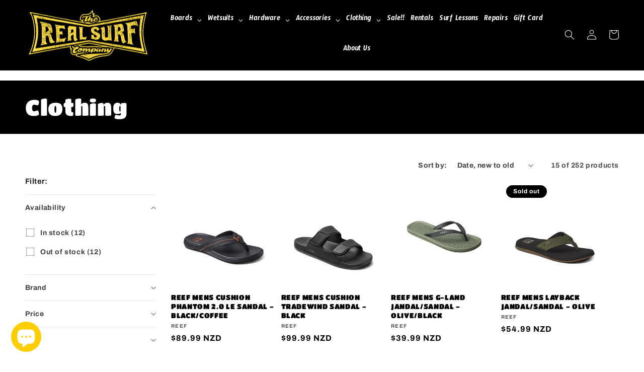

--- FILE ---
content_type: text/html; charset=utf-8
request_url: https://realsurf.co.nz/collections/clothing/footwear
body_size: 42724
content:
<!doctype html>
<html class="no-js" lang="en">
  <head>
    <link rel="stylesheet" href="https://use.typekit.net/toa5ian.css">
    <meta charset="utf-8">
    <meta http-equiv="X-UA-Compatible" content="IE=edge">
    <meta name="viewport" content="width=device-width,initial-scale=1">
    <meta name="theme-color" content="">
    <link rel="canonical" href="https://realsurf.co.nz/collections/clothing/footwear">
    <link rel="preconnect" href="https://cdn.shopify.com" crossorigin><link rel="icon" type="image/png" href="//realsurf.co.nz/cdn/shop/files/favicon.png?crop=center&height=32&v=1692158993&width=32"><link rel="preconnect" href="https://fonts.shopifycdn.com" crossorigin><title>
      Clothing
 &ndash; tagged "footwear" &ndash; Real Surf</title>

    

    

<meta property="og:site_name" content="Real Surf">
<meta property="og:url" content="https://realsurf.co.nz/collections/clothing/footwear">
<meta property="og:title" content="Clothing">
<meta property="og:type" content="website">
<meta property="og:description" content="REAL SURF is a locally owned and operated CORE SURF STORE. We specialise in SURFBOARDS, WETSUITS and SURF HARDWARE. Our specialist team is ready to help 7 days a week! Located in Lyall Bay, Wellington, New Zealand.
Surf shop, NZ, shortboard, longboard, steamer, spring suit."><meta property="og:image" content="http://realsurf.co.nz/cdn/shop/files/Real_Surf_Co_Logo_web_logo.png?v=1666224049">
  <meta property="og:image:secure_url" content="https://realsurf.co.nz/cdn/shop/files/Real_Surf_Co_Logo_web_logo.png?v=1666224049">
  <meta property="og:image:width" content="1200">
  <meta property="og:image:height" content="628"><meta name="twitter:card" content="summary_large_image">
<meta name="twitter:title" content="Clothing">
<meta name="twitter:description" content="REAL SURF is a locally owned and operated CORE SURF STORE. We specialise in SURFBOARDS, WETSUITS and SURF HARDWARE. Our specialist team is ready to help 7 days a week! Located in Lyall Bay, Wellington, New Zealand.
Surf shop, NZ, shortboard, longboard, steamer, spring suit.">


    <script src="//realsurf.co.nz/cdn/shop/t/14/assets/constants.js?v=165488195745554878101750634339" defer="defer"></script>
    <script src="//realsurf.co.nz/cdn/shop/t/14/assets/pubsub.js?v=2921868252632587581750634339" defer="defer"></script>
    <script src="//realsurf.co.nz/cdn/shop/t/14/assets/global.js?v=85297797553816670871750634339" defer="defer"></script>
    <script>window.performance && window.performance.mark && window.performance.mark('shopify.content_for_header.start');</script><meta name="google-site-verification" content="UxaueEGHaRb4yCIWfs2sN28OZkpiycC3OmRDVW8Gb44">
<meta name="facebook-domain-verification" content="b50pxu16kifo4da779x27x9o9y3686">
<meta id="shopify-digital-wallet" name="shopify-digital-wallet" content="/917209132/digital_wallets/dialog">
<meta name="shopify-checkout-api-token" content="42c928d86504b2eecdf34e21f0a79312">
<meta id="in-context-paypal-metadata" data-shop-id="917209132" data-venmo-supported="false" data-environment="production" data-locale="en_US" data-paypal-v4="true" data-currency="NZD">
<link rel="alternate" type="application/atom+xml" title="Feed" href="/collections/clothing/footwear.atom" />
<link rel="alternate" type="application/json+oembed" href="https://realsurf.co.nz/collections/clothing/footwear.oembed">
<script async="async" src="/checkouts/internal/preloads.js?locale=en-NZ"></script>
<link rel="preconnect" href="https://shop.app" crossorigin="anonymous">
<script async="async" src="https://shop.app/checkouts/internal/preloads.js?locale=en-NZ&shop_id=917209132" crossorigin="anonymous"></script>
<script id="apple-pay-shop-capabilities" type="application/json">{"shopId":917209132,"countryCode":"NZ","currencyCode":"NZD","merchantCapabilities":["supports3DS"],"merchantId":"gid:\/\/shopify\/Shop\/917209132","merchantName":"Real Surf","requiredBillingContactFields":["postalAddress","email","phone"],"requiredShippingContactFields":["postalAddress","email","phone"],"shippingType":"shipping","supportedNetworks":["visa","masterCard","amex","jcb"],"total":{"type":"pending","label":"Real Surf","amount":"1.00"},"shopifyPaymentsEnabled":true,"supportsSubscriptions":true}</script>
<script id="shopify-features" type="application/json">{"accessToken":"42c928d86504b2eecdf34e21f0a79312","betas":["rich-media-storefront-analytics"],"domain":"realsurf.co.nz","predictiveSearch":true,"shopId":917209132,"locale":"en"}</script>
<script>var Shopify = Shopify || {};
Shopify.shop = "real-surf.myshopify.com";
Shopify.locale = "en";
Shopify.currency = {"active":"NZD","rate":"1.0"};
Shopify.country = "NZ";
Shopify.theme = {"name":"New RS Dawn 2","id":152461082839,"schema_name":"Dawn","schema_version":"8.0.0","theme_store_id":887,"role":"main"};
Shopify.theme.handle = "null";
Shopify.theme.style = {"id":null,"handle":null};
Shopify.cdnHost = "realsurf.co.nz/cdn";
Shopify.routes = Shopify.routes || {};
Shopify.routes.root = "/";</script>
<script type="module">!function(o){(o.Shopify=o.Shopify||{}).modules=!0}(window);</script>
<script>!function(o){function n(){var o=[];function n(){o.push(Array.prototype.slice.apply(arguments))}return n.q=o,n}var t=o.Shopify=o.Shopify||{};t.loadFeatures=n(),t.autoloadFeatures=n()}(window);</script>
<script>
  window.ShopifyPay = window.ShopifyPay || {};
  window.ShopifyPay.apiHost = "shop.app\/pay";
  window.ShopifyPay.redirectState = null;
</script>
<script id="shop-js-analytics" type="application/json">{"pageType":"collection"}</script>
<script defer="defer" async type="module" src="//realsurf.co.nz/cdn/shopifycloud/shop-js/modules/v2/client.init-shop-cart-sync_BApSsMSl.en.esm.js"></script>
<script defer="defer" async type="module" src="//realsurf.co.nz/cdn/shopifycloud/shop-js/modules/v2/chunk.common_CBoos6YZ.esm.js"></script>
<script type="module">
  await import("//realsurf.co.nz/cdn/shopifycloud/shop-js/modules/v2/client.init-shop-cart-sync_BApSsMSl.en.esm.js");
await import("//realsurf.co.nz/cdn/shopifycloud/shop-js/modules/v2/chunk.common_CBoos6YZ.esm.js");

  window.Shopify.SignInWithShop?.initShopCartSync?.({"fedCMEnabled":true,"windoidEnabled":true});

</script>
<script>
  window.Shopify = window.Shopify || {};
  if (!window.Shopify.featureAssets) window.Shopify.featureAssets = {};
  window.Shopify.featureAssets['shop-js'] = {"shop-cart-sync":["modules/v2/client.shop-cart-sync_DJczDl9f.en.esm.js","modules/v2/chunk.common_CBoos6YZ.esm.js"],"init-fed-cm":["modules/v2/client.init-fed-cm_BzwGC0Wi.en.esm.js","modules/v2/chunk.common_CBoos6YZ.esm.js"],"init-windoid":["modules/v2/client.init-windoid_BS26ThXS.en.esm.js","modules/v2/chunk.common_CBoos6YZ.esm.js"],"shop-cash-offers":["modules/v2/client.shop-cash-offers_DthCPNIO.en.esm.js","modules/v2/chunk.common_CBoos6YZ.esm.js","modules/v2/chunk.modal_Bu1hFZFC.esm.js"],"shop-button":["modules/v2/client.shop-button_D_JX508o.en.esm.js","modules/v2/chunk.common_CBoos6YZ.esm.js"],"init-shop-email-lookup-coordinator":["modules/v2/client.init-shop-email-lookup-coordinator_DFwWcvrS.en.esm.js","modules/v2/chunk.common_CBoos6YZ.esm.js"],"shop-toast-manager":["modules/v2/client.shop-toast-manager_tEhgP2F9.en.esm.js","modules/v2/chunk.common_CBoos6YZ.esm.js"],"shop-login-button":["modules/v2/client.shop-login-button_DwLgFT0K.en.esm.js","modules/v2/chunk.common_CBoos6YZ.esm.js","modules/v2/chunk.modal_Bu1hFZFC.esm.js"],"avatar":["modules/v2/client.avatar_BTnouDA3.en.esm.js"],"init-shop-cart-sync":["modules/v2/client.init-shop-cart-sync_BApSsMSl.en.esm.js","modules/v2/chunk.common_CBoos6YZ.esm.js"],"pay-button":["modules/v2/client.pay-button_BuNmcIr_.en.esm.js","modules/v2/chunk.common_CBoos6YZ.esm.js"],"init-shop-for-new-customer-accounts":["modules/v2/client.init-shop-for-new-customer-accounts_DrjXSI53.en.esm.js","modules/v2/client.shop-login-button_DwLgFT0K.en.esm.js","modules/v2/chunk.common_CBoos6YZ.esm.js","modules/v2/chunk.modal_Bu1hFZFC.esm.js"],"init-customer-accounts-sign-up":["modules/v2/client.init-customer-accounts-sign-up_TlVCiykN.en.esm.js","modules/v2/client.shop-login-button_DwLgFT0K.en.esm.js","modules/v2/chunk.common_CBoos6YZ.esm.js","modules/v2/chunk.modal_Bu1hFZFC.esm.js"],"shop-follow-button":["modules/v2/client.shop-follow-button_C5D3XtBb.en.esm.js","modules/v2/chunk.common_CBoos6YZ.esm.js","modules/v2/chunk.modal_Bu1hFZFC.esm.js"],"checkout-modal":["modules/v2/client.checkout-modal_8TC_1FUY.en.esm.js","modules/v2/chunk.common_CBoos6YZ.esm.js","modules/v2/chunk.modal_Bu1hFZFC.esm.js"],"init-customer-accounts":["modules/v2/client.init-customer-accounts_C0Oh2ljF.en.esm.js","modules/v2/client.shop-login-button_DwLgFT0K.en.esm.js","modules/v2/chunk.common_CBoos6YZ.esm.js","modules/v2/chunk.modal_Bu1hFZFC.esm.js"],"lead-capture":["modules/v2/client.lead-capture_Cq0gfm7I.en.esm.js","modules/v2/chunk.common_CBoos6YZ.esm.js","modules/v2/chunk.modal_Bu1hFZFC.esm.js"],"shop-login":["modules/v2/client.shop-login_BmtnoEUo.en.esm.js","modules/v2/chunk.common_CBoos6YZ.esm.js","modules/v2/chunk.modal_Bu1hFZFC.esm.js"],"payment-terms":["modules/v2/client.payment-terms_BHOWV7U_.en.esm.js","modules/v2/chunk.common_CBoos6YZ.esm.js","modules/v2/chunk.modal_Bu1hFZFC.esm.js"]};
</script>
<script>(function() {
  var isLoaded = false;
  function asyncLoad() {
    if (isLoaded) return;
    isLoaded = true;
    var urls = ["\/\/www.powr.io\/powr.js?powr-token=real-surf.myshopify.com\u0026external-type=shopify\u0026shop=real-surf.myshopify.com","https:\/\/chimpstatic.com\/mcjs-connected\/js\/users\/6c204ad4098e7c6e403ba8287\/9e7a81bb769a602251c12e516.js?shop=real-surf.myshopify.com","https:\/\/omnisnippet1.com\/inShop\/Embed\/shopify.js?shop=real-surf.myshopify.com","https:\/\/d1owz8ug8bf83z.cloudfront.net\/laundry-symbols\/\/js\/pdfgenerator.js?shop=real-surf.myshopify.com","https:\/\/storage.nfcube.com\/instafeed-b82d62605d5a6643d9ec74f55e8986aa.js?shop=real-surf.myshopify.com"];
    for (var i = 0; i < urls.length; i++) {
      var s = document.createElement('script');
      s.type = 'text/javascript';
      s.async = true;
      s.src = urls[i];
      var x = document.getElementsByTagName('script')[0];
      x.parentNode.insertBefore(s, x);
    }
  };
  if(window.attachEvent) {
    window.attachEvent('onload', asyncLoad);
  } else {
    window.addEventListener('load', asyncLoad, false);
  }
})();</script>
<script id="__st">var __st={"a":917209132,"offset":46800,"reqid":"71608848-3269-4701-b10c-9a08fe920244-1768858304","pageurl":"realsurf.co.nz\/collections\/clothing\/footwear","u":"951aa7be16a0","p":"collection","rtyp":"collection","rid":43833983020};</script>
<script>window.ShopifyPaypalV4VisibilityTracking = true;</script>
<script id="captcha-bootstrap">!function(){'use strict';const t='contact',e='account',n='new_comment',o=[[t,t],['blogs',n],['comments',n],[t,'customer']],c=[[e,'customer_login'],[e,'guest_login'],[e,'recover_customer_password'],[e,'create_customer']],r=t=>t.map((([t,e])=>`form[action*='/${t}']:not([data-nocaptcha='true']) input[name='form_type'][value='${e}']`)).join(','),a=t=>()=>t?[...document.querySelectorAll(t)].map((t=>t.form)):[];function s(){const t=[...o],e=r(t);return a(e)}const i='password',u='form_key',d=['recaptcha-v3-token','g-recaptcha-response','h-captcha-response',i],f=()=>{try{return window.sessionStorage}catch{return}},m='__shopify_v',_=t=>t.elements[u];function p(t,e,n=!1){try{const o=window.sessionStorage,c=JSON.parse(o.getItem(e)),{data:r}=function(t){const{data:e,action:n}=t;return t[m]||n?{data:e,action:n}:{data:t,action:n}}(c);for(const[e,n]of Object.entries(r))t.elements[e]&&(t.elements[e].value=n);n&&o.removeItem(e)}catch(o){console.error('form repopulation failed',{error:o})}}const l='form_type',E='cptcha';function T(t){t.dataset[E]=!0}const w=window,h=w.document,L='Shopify',v='ce_forms',y='captcha';let A=!1;((t,e)=>{const n=(g='f06e6c50-85a8-45c8-87d0-21a2b65856fe',I='https://cdn.shopify.com/shopifycloud/storefront-forms-hcaptcha/ce_storefront_forms_captcha_hcaptcha.v1.5.2.iife.js',D={infoText:'Protected by hCaptcha',privacyText:'Privacy',termsText:'Terms'},(t,e,n)=>{const o=w[L][v],c=o.bindForm;if(c)return c(t,g,e,D).then(n);var r;o.q.push([[t,g,e,D],n]),r=I,A||(h.body.append(Object.assign(h.createElement('script'),{id:'captcha-provider',async:!0,src:r})),A=!0)});var g,I,D;w[L]=w[L]||{},w[L][v]=w[L][v]||{},w[L][v].q=[],w[L][y]=w[L][y]||{},w[L][y].protect=function(t,e){n(t,void 0,e),T(t)},Object.freeze(w[L][y]),function(t,e,n,w,h,L){const[v,y,A,g]=function(t,e,n){const i=e?o:[],u=t?c:[],d=[...i,...u],f=r(d),m=r(i),_=r(d.filter((([t,e])=>n.includes(e))));return[a(f),a(m),a(_),s()]}(w,h,L),I=t=>{const e=t.target;return e instanceof HTMLFormElement?e:e&&e.form},D=t=>v().includes(t);t.addEventListener('submit',(t=>{const e=I(t);if(!e)return;const n=D(e)&&!e.dataset.hcaptchaBound&&!e.dataset.recaptchaBound,o=_(e),c=g().includes(e)&&(!o||!o.value);(n||c)&&t.preventDefault(),c&&!n&&(function(t){try{if(!f())return;!function(t){const e=f();if(!e)return;const n=_(t);if(!n)return;const o=n.value;o&&e.removeItem(o)}(t);const e=Array.from(Array(32),(()=>Math.random().toString(36)[2])).join('');!function(t,e){_(t)||t.append(Object.assign(document.createElement('input'),{type:'hidden',name:u})),t.elements[u].value=e}(t,e),function(t,e){const n=f();if(!n)return;const o=[...t.querySelectorAll(`input[type='${i}']`)].map((({name:t})=>t)),c=[...d,...o],r={};for(const[a,s]of new FormData(t).entries())c.includes(a)||(r[a]=s);n.setItem(e,JSON.stringify({[m]:1,action:t.action,data:r}))}(t,e)}catch(e){console.error('failed to persist form',e)}}(e),e.submit())}));const S=(t,e)=>{t&&!t.dataset[E]&&(n(t,e.some((e=>e===t))),T(t))};for(const o of['focusin','change'])t.addEventListener(o,(t=>{const e=I(t);D(e)&&S(e,y())}));const B=e.get('form_key'),M=e.get(l),P=B&&M;t.addEventListener('DOMContentLoaded',(()=>{const t=y();if(P)for(const e of t)e.elements[l].value===M&&p(e,B);[...new Set([...A(),...v().filter((t=>'true'===t.dataset.shopifyCaptcha))])].forEach((e=>S(e,t)))}))}(h,new URLSearchParams(w.location.search),n,t,e,['guest_login'])})(!0,!0)}();</script>
<script integrity="sha256-4kQ18oKyAcykRKYeNunJcIwy7WH5gtpwJnB7kiuLZ1E=" data-source-attribution="shopify.loadfeatures" defer="defer" src="//realsurf.co.nz/cdn/shopifycloud/storefront/assets/storefront/load_feature-a0a9edcb.js" crossorigin="anonymous"></script>
<script crossorigin="anonymous" defer="defer" src="//realsurf.co.nz/cdn/shopifycloud/storefront/assets/shopify_pay/storefront-65b4c6d7.js?v=20250812"></script>
<script data-source-attribution="shopify.dynamic_checkout.dynamic.init">var Shopify=Shopify||{};Shopify.PaymentButton=Shopify.PaymentButton||{isStorefrontPortableWallets:!0,init:function(){window.Shopify.PaymentButton.init=function(){};var t=document.createElement("script");t.src="https://realsurf.co.nz/cdn/shopifycloud/portable-wallets/latest/portable-wallets.en.js",t.type="module",document.head.appendChild(t)}};
</script>
<script data-source-attribution="shopify.dynamic_checkout.buyer_consent">
  function portableWalletsHideBuyerConsent(e){var t=document.getElementById("shopify-buyer-consent"),n=document.getElementById("shopify-subscription-policy-button");t&&n&&(t.classList.add("hidden"),t.setAttribute("aria-hidden","true"),n.removeEventListener("click",e))}function portableWalletsShowBuyerConsent(e){var t=document.getElementById("shopify-buyer-consent"),n=document.getElementById("shopify-subscription-policy-button");t&&n&&(t.classList.remove("hidden"),t.removeAttribute("aria-hidden"),n.addEventListener("click",e))}window.Shopify?.PaymentButton&&(window.Shopify.PaymentButton.hideBuyerConsent=portableWalletsHideBuyerConsent,window.Shopify.PaymentButton.showBuyerConsent=portableWalletsShowBuyerConsent);
</script>
<script data-source-attribution="shopify.dynamic_checkout.cart.bootstrap">document.addEventListener("DOMContentLoaded",(function(){function t(){return document.querySelector("shopify-accelerated-checkout-cart, shopify-accelerated-checkout")}if(t())Shopify.PaymentButton.init();else{new MutationObserver((function(e,n){t()&&(Shopify.PaymentButton.init(),n.disconnect())})).observe(document.body,{childList:!0,subtree:!0})}}));
</script>
<link id="shopify-accelerated-checkout-styles" rel="stylesheet" media="screen" href="https://realsurf.co.nz/cdn/shopifycloud/portable-wallets/latest/accelerated-checkout-backwards-compat.css" crossorigin="anonymous">
<style id="shopify-accelerated-checkout-cart">
        #shopify-buyer-consent {
  margin-top: 1em;
  display: inline-block;
  width: 100%;
}

#shopify-buyer-consent.hidden {
  display: none;
}

#shopify-subscription-policy-button {
  background: none;
  border: none;
  padding: 0;
  text-decoration: underline;
  font-size: inherit;
  cursor: pointer;
}

#shopify-subscription-policy-button::before {
  box-shadow: none;
}

      </style>
<script id="sections-script" data-sections="header,footer" defer="defer" src="//realsurf.co.nz/cdn/shop/t/14/compiled_assets/scripts.js?v=3354"></script>
<script>window.performance && window.performance.mark && window.performance.mark('shopify.content_for_header.end');</script>


    <style data-shopify>
      @font-face {
  font-family: Archivo;
  font-weight: 700;
  font-style: normal;
  font-display: swap;
  src: url("//realsurf.co.nz/cdn/fonts/archivo/archivo_n7.651b020b3543640c100112be6f1c1b8e816c7f13.woff2") format("woff2"),
       url("//realsurf.co.nz/cdn/fonts/archivo/archivo_n7.7e9106d320e6594976a7dcb57957f3e712e83c96.woff") format("woff");
}

      @font-face {
  font-family: Archivo;
  font-weight: 700;
  font-style: normal;
  font-display: swap;
  src: url("//realsurf.co.nz/cdn/fonts/archivo/archivo_n7.651b020b3543640c100112be6f1c1b8e816c7f13.woff2") format("woff2"),
       url("//realsurf.co.nz/cdn/fonts/archivo/archivo_n7.7e9106d320e6594976a7dcb57957f3e712e83c96.woff") format("woff");
}

      @font-face {
  font-family: Archivo;
  font-weight: 700;
  font-style: italic;
  font-display: swap;
  src: url("//realsurf.co.nz/cdn/fonts/archivo/archivo_i7.3dc798c6f261b8341dd97dd5c78d97d457c63517.woff2") format("woff2"),
       url("//realsurf.co.nz/cdn/fonts/archivo/archivo_i7.3b65e9d326e7379bd5f15bcb927c5d533d950ff6.woff") format("woff");
}

      @font-face {
  font-family: Archivo;
  font-weight: 700;
  font-style: italic;
  font-display: swap;
  src: url("//realsurf.co.nz/cdn/fonts/archivo/archivo_i7.3dc798c6f261b8341dd97dd5c78d97d457c63517.woff2") format("woff2"),
       url("//realsurf.co.nz/cdn/fonts/archivo/archivo_i7.3b65e9d326e7379bd5f15bcb927c5d533d950ff6.woff") format("woff");
}

      @font-face {
  font-family: "Titan One";
  font-weight: 400;
  font-style: normal;
  font-display: swap;
  src: url("//realsurf.co.nz/cdn/fonts/titan_one/titanone_n4.2e4a6fa0d05c961cb1d716f9bf49bdc81603bb0a.woff2") format("woff2"),
       url("//realsurf.co.nz/cdn/fonts/titan_one/titanone_n4.7750ae16c1495061aa9b9d77aa290f2636c60c97.woff") format("woff");
}


      :root {
        --font-body-family: Archivo, sans-serif;
        --font-body-style: normal;
        --font-body-weight: 700;
        --font-body-weight-bold: 1000;

        --font-heading-family: "Titan One", sans-serif;
        --font-heading-style: normal;
        --font-heading-weight: 400;

        --font-body-scale: 1.0;
        --font-heading-scale: 1.1;

        --color-base-text: 0, 0, 0;
        --color-shadow: 0, 0, 0;
        --color-base-background-1: 255, 255, 255;
        --color-base-background-2: 255, 239, 99;
        --color-base-solid-button-labels: 255, 239, 99;
        --color-base-outline-button-labels: 0, 0, 0;
        --color-base-accent-1: 18, 18, 18;
        --color-base-accent-2: 255, 239, 99;
        --payment-terms-background-color: #ffffff;

        --gradient-base-background-1: #ffffff;
        --gradient-base-background-2: #ffef63;
        --gradient-base-accent-1: linear-gradient(180deg, rgba(255, 228, 49, 1), rgba(249, 32, 32, 1) 100%);
        --gradient-base-accent-2: linear-gradient(270deg, rgba(240, 105, 105, 1), rgba(249, 208, 163, 1) 100%);

        --media-padding: px;
        --media-border-opacity: 0.05;
        --media-border-width: 1px;
        --media-radius: 0px;
        --media-shadow-opacity: 0.0;
        --media-shadow-horizontal-offset: 0px;
        --media-shadow-vertical-offset: -40px;
        --media-shadow-blur-radius: 5px;
        --media-shadow-visible: 0;

        --page-width: 140rem;
        --page-width-margin: 0rem;

        --product-card-image-padding: 0.0rem;
        --product-card-corner-radius: 0.0rem;
        --product-card-text-alignment: left;
        --product-card-border-width: 0.0rem;
        --product-card-border-opacity: 0.1;
        --product-card-shadow-opacity: 0.0;
        --product-card-shadow-visible: 0;
        --product-card-shadow-horizontal-offset: 0.0rem;
        --product-card-shadow-vertical-offset: 0.4rem;
        --product-card-shadow-blur-radius: 0.5rem;

        --collection-card-image-padding: 0.0rem;
        --collection-card-corner-radius: 0.0rem;
        --collection-card-text-alignment: center;
        --collection-card-border-width: 0.0rem;
        --collection-card-border-opacity: 0.0;
        --collection-card-shadow-opacity: 0.1;
        --collection-card-shadow-visible: 1;
        --collection-card-shadow-horizontal-offset: 0.0rem;
        --collection-card-shadow-vertical-offset: 0.0rem;
        --collection-card-shadow-blur-radius: 0.0rem;

        --blog-card-image-padding: 0.0rem;
        --blog-card-corner-radius: 0.0rem;
        --blog-card-text-alignment: left;
        --blog-card-border-width: 0.0rem;
        --blog-card-border-opacity: 0.0;
        --blog-card-shadow-opacity: 0.1;
        --blog-card-shadow-visible: 1;
        --blog-card-shadow-horizontal-offset: 0.0rem;
        --blog-card-shadow-vertical-offset: 0.0rem;
        --blog-card-shadow-blur-radius: 0.0rem;

        --badge-corner-radius: 4.0rem;

        --popup-border-width: 1px;
        --popup-border-opacity: 0.1;
        --popup-corner-radius: 0px;
        --popup-shadow-opacity: 0.0;
        --popup-shadow-horizontal-offset: 0px;
        --popup-shadow-vertical-offset: 4px;
        --popup-shadow-blur-radius: 5px;

        --drawer-border-width: 1px;
        --drawer-border-opacity: 0.1;
        --drawer-shadow-opacity: 0.0;
        --drawer-shadow-horizontal-offset: 0px;
        --drawer-shadow-vertical-offset: 4px;
        --drawer-shadow-blur-radius: 5px;

        --spacing-sections-desktop: 16px;
        --spacing-sections-mobile: 16px;

        --grid-desktop-vertical-spacing: 8px;
        --grid-desktop-horizontal-spacing: 8px;
        --grid-mobile-vertical-spacing: 4px;
        --grid-mobile-horizontal-spacing: 4px;

        --text-boxes-border-opacity: 0.1;
        --text-boxes-border-width: 0px;
        --text-boxes-radius: 0px;
        --text-boxes-shadow-opacity: 0.0;
        --text-boxes-shadow-visible: 0;
        --text-boxes-shadow-horizontal-offset: 0px;
        --text-boxes-shadow-vertical-offset: 4px;
        --text-boxes-shadow-blur-radius: 5px;

        --buttons-radius: 0px;
        --buttons-radius-outset: 0px;
        --buttons-border-width: 10px;
        --buttons-border-opacity: 1.0;
        --buttons-shadow-opacity: 0.0;
        --buttons-shadow-visible: 0;
        --buttons-shadow-horizontal-offset: 0px;
        --buttons-shadow-vertical-offset: 4px;
        --buttons-shadow-blur-radius: 5px;
        --buttons-border-offset: 0px;

        --inputs-radius: 0px;
        --inputs-border-width: 1px;
        --inputs-border-opacity: 0.55;
        --inputs-shadow-opacity: 0.0;
        --inputs-shadow-horizontal-offset: 0px;
        --inputs-margin-offset: 0px;
        --inputs-shadow-vertical-offset: 4px;
        --inputs-shadow-blur-radius: 5px;
        --inputs-radius-outset: 0px;

        --variant-pills-radius: 40px;
        --variant-pills-border-width: 1px;
        --variant-pills-border-opacity: 0.55;
        --variant-pills-shadow-opacity: 0.0;
        --variant-pills-shadow-horizontal-offset: 0px;
        --variant-pills-shadow-vertical-offset: 4px;
        --variant-pills-shadow-blur-radius: 5px;
      }

      *,
      *::before,
      *::after {
        box-sizing: inherit;
      }

      html {
        box-sizing: border-box;
        font-size: calc(var(--font-body-scale) * 62.5%);
        height: 100%;
      }

      body {
        display: grid;
        grid-template-rows: auto auto 1fr auto;
        grid-template-columns: 100%;
        min-height: 100%;
        margin: 0;
        font-size: 1.5rem;
        letter-spacing: 0.06rem;
        line-height: calc(1 + 0.8 / var(--font-body-scale));
        font-family: var(--font-body-family);
        font-style: var(--font-body-style);
        font-weight: var(--font-body-weight);
      }

      @media screen and (min-width: 750px) {
        body {
          font-size: 1.6rem;
        }
      }
    </style>

    <link href="//realsurf.co.nz/cdn/shop/t/14/assets/base.css?v=831047894957930821750634339" rel="stylesheet" type="text/css" media="all" />
<link rel="preload" as="font" href="//realsurf.co.nz/cdn/fonts/archivo/archivo_n7.651b020b3543640c100112be6f1c1b8e816c7f13.woff2" type="font/woff2" crossorigin><link rel="preload" as="font" href="//realsurf.co.nz/cdn/fonts/titan_one/titanone_n4.2e4a6fa0d05c961cb1d716f9bf49bdc81603bb0a.woff2" type="font/woff2" crossorigin><script>document.documentElement.className = document.documentElement.className.replace('no-js', 'js');
    if (Shopify.designMode) {
      document.documentElement.classList.add('shopify-design-mode');
    }
    </script>
  <!-- BEGIN app block: shopify://apps/globo-mega-menu/blocks/app-embed/7a00835e-fe40-45a5-a615-2eb4ab697b58 -->
<link href="//cdn.shopify.com/extensions/019b6e53-04e2-713c-aa06-5bced6079bf6/menufrontend-304/assets/main-navigation-styles.min.css" rel="stylesheet" type="text/css" media="all" />
<link href="//cdn.shopify.com/extensions/019b6e53-04e2-713c-aa06-5bced6079bf6/menufrontend-304/assets/theme-styles.min.css" rel="stylesheet" type="text/css" media="all" />
<script type="text/javascript" hs-ignore data-cookieconsent="ignore" data-ccm-injected>
document.getElementsByTagName('html')[0].classList.add('globo-menu-loading');
window.GloboMenuConfig = window.GloboMenuConfig || {}
window.GloboMenuConfig.curLocale = "en";
window.GloboMenuConfig.shop = "real-surf.myshopify.com";
window.GloboMenuConfig.GloboMenuLocale = "en";
window.GloboMenuConfig.locale = "en";
window.menuRootUrl = "";
window.GloboMenuCustomer = false;
window.GloboMenuAssetsUrl = 'https://cdn.shopify.com/extensions/019b6e53-04e2-713c-aa06-5bced6079bf6/menufrontend-304/assets/';
window.GloboMenuFilesUrl = '//realsurf.co.nz/cdn/shop/files/';
window.GloboMenuLinklists = {"main-menu": [{'url' :"https:\/\/realsurf.co.nz\/collections\/sale?page=1", 'title': "SALE!!"},{'url' :"\/collections\/boards", 'title': "Boards"},{'url' :"\/collections\/wetsuits", 'title': "Wetsuits"},{'url' :"\/collections\/hardware", 'title': "Hardware"},{'url' :"\/collections\/accessories", 'title': "Accessories"},{'url' :"\/collections\/clothing", 'title': "Clothing"},{'url' :"\/pages\/rentals", 'title': "Rentals"},{'url' :"\/products\/gift-card", 'title': "Vouchers"},{'url' :"\/pages\/about-us", 'title': "About Us"},{'url' :"\/pages\/rentals", 'title': "Rentals"}],"footer": [{'url' :"\/pages\/terms-and-conditions", 'title': "Terms and Conditions"},{'url' :"\/pages\/returns-policy", 'title': "Returns Policy"},{'url' :"\/pages\/contact", 'title': "Contact"},{'url' :"\/pages\/about-us", 'title': "About Us"},{'url' :"\/pages\/diy-board-repairs", 'title': "DIY Board Repairs"},{'url' :"\/pages\/learn-to-surf", 'title': "Learn to Surf"},{'url' :"\/pages\/rentals", 'title': "Rentals"},{'url' :"\/pages\/surf-safety", 'title': "Surf Safety"},{'url' :"\/pages\/wetsuit-care", 'title': "Wetsuit Care"},{'url' :"\/pages\/wetsuit-repair", 'title': "Wetsuit Repair"},{'url' :"\/pages\/your-first-board", 'title': "Your First Board"}],"customer-account-main-menu": [{'url' :"\/", 'title': "Shop"},{'url' :"https:\/\/shopify.com\/917209132\/account\/orders?locale=en\u0026region_country=NZ", 'title': "Orders"}]}
window.GloboMenuConfig.is_app_embedded = true;
window.showAdsInConsole = true;
</script>

<script hs-ignore data-cookieconsent="ignore" data-ccm-injected type="text/javascript">
  window.GloboMenus = window.GloboMenus || [];
  var menuKey = 30435;
  window.GloboMenus[menuKey] = window.GloboMenus[menuKey] || {};
  window.GloboMenus[menuKey].id = menuKey;window.GloboMenus[menuKey].replacement = {"type":"auto","main_menu":"main-menu","mobile_menu":"main-menu","main_menu_selector":null,"mobile_menu_selector":null};window.GloboMenus[menuKey].type = "main";
  window.GloboMenus[menuKey].schedule = {"enable":false,"from":"0","to":"0"};
  window.GloboMenus[menuKey].settings ={"font":{"tab_fontsize":"14","menu_fontsize":"16","tab_fontfamily":"Timmana","tab_fontweight":"regular","menu_fontfamily":"Timmana","menu_fontweight":"regular","tab_fontfamily_2":"Lato","menu_fontfamily_2":"p22 mackinac pro, serif","submenu_text_fontsize":"16","tab_fontfamily_custom":false,"menu_fontfamily_custom":false,"submenu_text_fontfamily":"Assistant","submenu_text_fontweight":"700","submenu_heading_fontsize":"18","submenu_text_fontfamily_2":"Arimo","submenu_heading_fontfamily":"Timmana","submenu_heading_fontweight":"regular","submenu_description_fontsize":"12","submenu_heading_fontfamily_2":"Bitter","submenu_description_fontfamily":"Work Sans","submenu_description_fontweight":"400","submenu_text_fontfamily_custom":false,"submenu_description_fontfamily_2":"Indie Flower","submenu_heading_fontfamily_custom":false,"submenu_description_fontfamily_custom":false},"color":{"menu_text":"#ffffff","menu_border":"#0f0f0f","submenu_text":"rgba(0, 0, 0, 1)","atc_text_color":"#FFFFFF","submenu_border":"rgba(255, 239, 99, 1)","menu_background":"#000000","menu_text_hover":"rgba(0, 0, 0, 1)","sale_text_color":"rgba(255, 239, 99, 1)","submenu_heading":"rgba(0, 0, 0, 1)","tab_heading_color":"#202020","soldout_text_color":"#757575","submenu_background":"rgba(255, 239, 99, 1)","submenu_text_hover":"rgba(255, 255, 255, 1)","submenu_description":"#969696","atc_background_color":"#1F1F1F","atc_text_color_hover":"#FFFFFF","tab_background_hover":"#d9d9d9","menu_background_hover":"rgba(255, 239, 99, 1)","sale_background_color":"rgba(0, 0, 0, 1)","soldout_background_color":"#d5d5d5","tab_heading_active_color":"#000000","submenu_description_hover":"#4d5bcd","atc_background_color_hover":"#000000"},"general":{"align":"center","login":false,"border":false,"logout":false,"search":false,"account":false,"trigger":"hover","register":false,"atcButton":false,"max_width":null,"indicators":true,"responsive":"500","transition":"fade","orientation":"horizontal","menu_padding":"6","carousel_loop":true,"mobile_border":true,"mobile_trigger":"click_toggle","submenu_border":true,"tab_lineheight":"55","menu_lineheight":"60","lazy_load_enable":true,"transition_delay":"150","transition_speed":"300","submenu_max_width":null,"carousel_auto_play":true,"dropdown_lineheight":"55","linklist_lineheight":"28","mobile_sticky_header":true,"desktop_sticky_header":true,"mobile_hide_linklist_submenu":true},"language":{"name":"Name","sale":"Sale","send":"Send","view":"View details","email":"Email","phone":"Phone Number","search":"Search for...","message":"Message","sold_out":"Sold out","add_to_cart":"Add to cart"}};
  window.GloboMenus[menuKey].itemsLength = 11;
</script><script type="template/html" id="globoMenu30435HTML"><ul class="gm-menu gm-menu-30435 gm-mobile-bordered gm-has-retractor gm-submenu-align-center gm-menu-trigger-hover gm-transition-fade" data-menu-id="30435" data-transition-speed="300" data-transition-delay="150">
<li data-gmmi="0" data-gmdi="0" class="gm-item gm-level-0 gm-has-submenu gm-submenu-mega gm-submenu-align-full"><a class="gm-target" title="Boards" href="/collections/boards"><span class="gm-text">Boards</span><span class="gm-retractor"></span></a><div 
      class="gm-submenu gm-mega gm-submenu-bordered" 
      style=""
    ><div style="" class="submenu-background"></div>
      <ul class="gm-grid">
<li class="gm-item gm-grid-item gmcol-3 gm-has-submenu"><ul style="--columns:1" class="gm-links">
<li class="gm-item gm-heading" data-link-group="1"><a class="gm-target" title="Surfboards" href="/collections/surfboards"><span class="gm-text">Surfboards</span><span class="gm-retractor"></span></a>
</li>
<li class="gm-item" data-link-group="1"><a class="gm-target" title="View All" href="/collections/surfboards"><span class="gm-text">View All</span></a>
</li>
<li class="gm-item" data-link-group="1"><a class="gm-target" title="SALE SURFBOARDS!!" href="/collections/sale/surfboards"><span class="gm-text">SALE SURFBOARDS!!</span></a>
</li>
<li class="gm-item" data-link-group="1"><a class="gm-target" title="Shortboard" href="/collections/shortboards"><span class="gm-text">Shortboard</span></a>
</li>
<li class="gm-item" data-link-group="1"><a class="gm-target" title="Twin Fin" href="/collections/twin-fin/surfboards"><span class="gm-text">Twin Fin</span></a>
</li>
<li class="gm-item" data-link-group="1"><a class="gm-target" title="Fish / Hybrid" href="/collections/fish-hybrids"><span class="gm-text">Fish / Hybrid</span></a>
</li>
<li class="gm-item" data-link-group="1"><a class="gm-target" title="Mid Length" href="/collections/mid-lengths"><span class="gm-text">Mid Length</span></a>
</li>
<li class="gm-item" data-link-group="1"><a class="gm-target" title="Mini Mal / Funboard" href="/collections/mini-mals-funboards"><span class="gm-text">Mini Mal / Funboard</span></a>
</li>
<li class="gm-item" data-link-group="1"><a class="gm-target" title="Longboard" href="/collections/longboards"><span class="gm-text">Longboard</span></a>
</li>
<li class="gm-item" data-link-group="1"><a class="gm-target" title="Softboard" href="/collections/soft-boards"><span class="gm-text">Softboard</span></a>
</li>
<li class="gm-item" data-link-group="1"><a class="gm-target" title="Second Hand Surfboard" href="/collections/second-hand-surfboards"><span class="gm-text">Second Hand Surfboard</span></a>
</li></ul>
</li>
<li class="gm-item gm-grid-item gmcol-3 gm-has-submenu"><ul style="--columns:1" class="gm-links">
<li class="gm-item gm-heading" data-link-group="1"><a class="gm-target" title="Other Craft" href="/collections/other-craft"><span class="gm-text">Other Craft</span><span class="gm-retractor"></span></a>
</li>
<li class="gm-item" data-link-group="1"><a class="gm-target" title="Bodyboards" href="/collections/bodyboards"><span class="gm-text">Bodyboards</span></a>
</li>
<li class="gm-item" data-link-group="1"><a class="gm-target" title="Surf Skates" href="/collections/skateboards"><span class="gm-text">Surf Skates</span></a>
</li>
<li class="gm-item" data-link-group="1"><a class="gm-target" title="Surfmats" href="/collections/surfmats"><span class="gm-text">Surfmats</span></a>
</li></ul>
</li>
<li class="gm-item gm-grid-item gmcol-4">
    <div class="gm-image"  style="--gm-item-image-width:auto">
      <a title="" href=""><img
            srcSet="[data-uri]"
            data-sizes="auto"
            data-src="//realsurf.co.nz/cdn/shop/files/1693794776_0_{width}x.jpg?v=9213420263479964900"
            width=""
            height=""
            data-widths="[40, 100, 140, 180, 250, 260, 275, 305, 440, 610, 720, 930, 1080, 1200, 1640, 2048]"
            class="gmlazyload "
            alt=""
            title=""
          /></a>
    </div>
  </li></ul>
    </div></li>

<li data-gmmi="1" data-gmdi="1" class="gm-item gm-level-0 gm-has-submenu gm-submenu-mega gm-submenu-align-full"><a class="gm-target" title="Wetsuits" href="/collections/wetsuits"><span class="gm-text">Wetsuits</span><span class="gm-retractor"></span></a><div 
      class="gm-submenu gm-mega gm-submenu-bordered" 
      style=""
    ><div style="" class="submenu-background"></div>
      <ul class="gm-grid">
<li class="gm-item gm-grid-item gmcol-2 gm-has-submenu"><ul style="--columns:1" class="gm-links">
<li class="gm-item gm-heading" data-link-group="1"><a class="gm-target" title="Mens" href="/collections/mens"><span class="gm-text">Mens</span><span class="gm-retractor"></span></a>
</li>
<li class="gm-item" data-link-group="1"><a class="gm-target" title="View All" href="/collections/mens"><span class="gm-text">View All</span></a>
</li>
<li class="gm-item" data-link-group="1"><a class="gm-target" title="2mm" href="/collections/mens/2mm"><span class="gm-text">2mm</span></a>
</li>
<li class="gm-item" data-link-group="1"><a class="gm-target" title="3/2mm" href="/collections/mens/3-2"><span class="gm-text">3/2mm</span></a>
</li>
<li class="gm-item" data-link-group="1"><a class="gm-target" title="4/3mm" href="/collections/mens/4-3"><span class="gm-text">4/3mm</span></a>
</li>
<li class="gm-item" data-link-group="1"><a class="gm-target" title="5/4mm" href="/collections/mens/5-4"><span class="gm-text">5/4mm</span></a>
</li>
<li class="gm-item" data-link-group="1"><a class="gm-target" title="SALE!!" href="/collections/sale/mens"><span class="gm-text">SALE!!</span></a>
</li></ul>
</li>
<li class="gm-item gm-grid-item gmcol-2 gm-has-submenu"><ul style="--columns:1" class="gm-links">
<li class="gm-item gm-heading" data-link-group="1"><a class="gm-target" title="Womens" href="/collections/womens"><span class="gm-text">Womens</span><span class="gm-retractor"></span></a>
</li>
<li class="gm-item" data-link-group="1"><a class="gm-target" title="View All" href="/collections/womens"><span class="gm-text">View All</span></a>
</li>
<li class="gm-item" data-link-group="1"><a class="gm-target" title="2mm" href="/collections/womens/2mm"><span class="gm-text">2mm</span></a>
</li>
<li class="gm-item" data-link-group="1"><a class="gm-target" title="3/2mm" href="/collections/womens/3-2"><span class="gm-text">3/2mm</span></a>
</li>
<li class="gm-item" data-link-group="1"><a class="gm-target" title="4/3mm" href="/collections/womens/4-3"><span class="gm-text">4/3mm</span></a>
</li>
<li class="gm-item" data-link-group="1"><a class="gm-target" title="5/4mm" href="/collections/womens/5-4"><span class="gm-text">5/4mm</span></a>
</li>
<li class="gm-item" data-link-group="1"><a class="gm-target" title="SALE!!" href="/collections/sale/womens"><span class="gm-text">SALE!!</span></a>
</li></ul>
</li>
<li class="gm-item gm-grid-item gmcol-2 gm-has-submenu"><ul style="--columns:1" class="gm-links">
<li class="gm-item gm-heading" data-link-group="1"><a class="gm-target" title="Youth" href="/collections/youth"><span class="gm-text">Youth</span><span class="gm-retractor"></span></a>
</li>
<li class="gm-item" data-link-group="1"><a class="gm-target" title="View All" href="/collections/youth"><span class="gm-text">View All</span></a>
</li>
<li class="gm-item" data-link-group="1"><a class="gm-target" title="2mm" href="/collections/youth/2mm"><span class="gm-text">2mm</span></a>
</li>
<li class="gm-item" data-link-group="1"><a class="gm-target" title="3/2mm" href="/collections/youth/3-2"><span class="gm-text">3/2mm</span></a>
</li>
<li class="gm-item" data-link-group="1"><a class="gm-target" title="4/3mm" href="/collections/youth/4-3"><span class="gm-text">4/3mm</span></a>
</li>
<li class="gm-item" data-link-group="1"><a class="gm-target" title="5/4mm" href="/collections/youth/5-4"><span class="gm-text">5/4mm</span></a>
</li>
<li class="gm-item" data-link-group="1"><a class="gm-target" title="SALE!!" href="/collections/sale/youth"><span class="gm-text">SALE!!</span></a>
</li></ul>
</li>
<li class="gm-item gm-grid-item gmcol-2 gm-has-submenu"><ul style="--columns:1" class="gm-links">
<li class="gm-item gm-heading" data-link-group="1"><a class="gm-target" title="Wetsuit Accessories" href="/collections/wetsuit-accessories"><span class="gm-text">Wetsuit Accessories</span><span class="gm-retractor"></span></a>
</li>
<li class="gm-item" data-link-group="1"><a class="gm-target" title="View All" href="/collections/wetsuit-accessories"><span class="gm-text">View All</span></a>
</li>
<li class="gm-item" data-link-group="1"><a class="gm-target" title="Boots" href="/collections/boots"><span class="gm-text">Boots</span></a>
</li>
<li class="gm-item" data-link-group="1"><a class="gm-target" title="Gloves" href="/collections/gloves"><span class="gm-text">Gloves</span></a>
</li>
<li class="gm-item" data-link-group="1"><a class="gm-target" title="Hoods" href="/collections/hoods"><span class="gm-text">Hoods</span></a>
</li>
<li class="gm-item" data-link-group="1"><a class="gm-target" title="Rash / UV Shirts" href="/collections/rash-uv-shirts"><span class="gm-text">Rash / UV Shirts</span></a>
</li>
<li class="gm-item" data-link-group="1"><a class="gm-target" title="Wetsuit Tops / Shorts" href="/collections/neoprene"><span class="gm-text">Wetsuit Tops / Shorts</span></a>
</li>
<li class="gm-item" data-link-group="1"><a class="gm-target" title="Thermal PP Accessories" href="/collections/thermal"><span class="gm-text">Thermal PP Accessories</span></a>
</li>
<li class="gm-item" data-link-group="1"><a class="gm-target" title="Wetsuit Repair" href="/collections/wetsuit-repair"><span class="gm-text">Wetsuit Repair</span></a>
</li></ul>
</li>
<li class="gm-item gm-grid-item gmcol-4">
    <div class="gm-image"  style="--gm-item-image-width:auto">
      <a title="" href=""><img
            srcSet="[data-uri]"
            data-sizes="auto"
            data-src="//realsurf.co.nz/cdn/shop/files/1693795767_0_{width}x.jpg?v=3534303490798817847"
            width=""
            height=""
            data-widths="[40, 100, 140, 180, 250, 260, 275, 305, 440, 610, 720, 930, 1080, 1200, 1640, 2048]"
            class="gmlazyload "
            alt=""
            title=""
          /></a>
    </div>
  </li></ul>
    </div></li>

<li data-gmmi="2" data-gmdi="2" class="gm-item gm-level-0 gm-has-submenu gm-submenu-mega gm-submenu-align-full"><a class="gm-target" title="Hardware" href="/collections/hardware"><span class="gm-text">Hardware</span><span class="gm-retractor"></span></a><div 
      class="gm-submenu gm-mega gm-submenu-bordered" 
      style=""
    ><div style="" class="submenu-background"></div>
      <ul class="gm-grid">
<li class="gm-item gm-grid-item gmcol-3 gm-has-submenu"><ul style="--columns:1" class="gm-links">
<li class="gm-item gm-heading" data-link-group="1"><a class="gm-target" title="Fins" href="/collections/fins"><span class="gm-text">Fins</span><span class="gm-retractor"></span></a>
</li>
<li class="gm-item" data-link-group="1"><a class="gm-target" title="View All" href="/collections/fins"><span class="gm-text">View All</span></a>
</li>
<li class="gm-item" data-link-group="1"><a class="gm-target" title="Futures Fins" href="/collections/futures-fins"><span class="gm-text">Futures Fins</span></a>
</li>
<li class="gm-item" data-link-group="1"><a class="gm-target" title="FCS II Fins" href="/collections/fcs-ii-fins"><span class="gm-text">FCS II Fins</span></a>
</li>
<li class="gm-item" data-link-group="1"><a class="gm-target" title="Single Fin" href="/collections/longboard-single"><span class="gm-text">Single Fin</span></a>
</li>
<li class="gm-item" data-link-group="1"><a class="gm-target" title="Twin Fin" href="/collections/twin-fin/fins"><span class="gm-text">Twin Fin</span></a>
</li>
<li class="gm-item" data-link-group="1"><a class="gm-target" title="Thruster" href="/collections/thruster"><span class="gm-text">Thruster</span></a>
</li>
<li class="gm-item" data-link-group="1"><a class="gm-target" title="Quad" href="/collections/quad"><span class="gm-text">Quad</span></a>
</li>
<li class="gm-item" data-link-group="1"><a class="gm-target" title="Quad Rear / Side Bite" href="/collections/quad-rear"><span class="gm-text">Quad Rear / Side Bite</span></a>
</li>
<li class="gm-item" data-link-group="1"><a class="gm-target" title="Tri / Quad 5 Fin" href="/collections/tri-quad"><span class="gm-text">Tri / Quad 5 Fin</span></a>
</li>
<li class="gm-item" data-link-group="1"><a class="gm-target" title="Fin Accessories" href="/collections/fin-accessories"><span class="gm-text">Fin Accessories</span></a>
</li></ul>
</li>
<li class="gm-item gm-grid-item gmcol-3 gm-has-submenu"><ul style="--columns:1" class="gm-links">
<li class="gm-item gm-heading" data-link-group="1"><a class="gm-target" title="Leash" href="/collections/leash"><span class="gm-text">Leash</span><span class="gm-retractor"></span></a>
</li>
<li class="gm-item" data-link-group="1"><a class="gm-target" title="View All" href="/collections/leash"><span class="gm-text">View All</span></a>
</li>
<li class="gm-item" data-link-group="1"><a class="gm-target" title="5ft" href="/collections/5ft"><span class="gm-text">5ft</span></a>
</li>
<li class="gm-item" data-link-group="1"><a class="gm-target" title="6ft" href="/collections/6ft"><span class="gm-text">6ft</span></a>
</li>
<li class="gm-item" data-link-group="1"><a class="gm-target" title="7ft" href="/collections/7ft"><span class="gm-text">7ft</span></a>
</li>
<li class="gm-item" data-link-group="1"><a class="gm-target" title="8ft" href="/collections/8ft"><span class="gm-text">8ft</span></a>
</li>
<li class="gm-item" data-link-group="1"><a class="gm-target" title="9ft" href="/collections/9ft"><span class="gm-text">9ft</span></a>
</li>
<li class="gm-item" data-link-group="1"><a class="gm-target" title="10ft" href="/collections/10ft"><span class="gm-text">10ft</span></a>
</li></ul>
</li>
<li class="gm-item gm-grid-item gmcol-3 gm-has-submenu"><ul style="--columns:1" class="gm-links">
<li class="gm-item gm-heading" data-link-group="1"><a class="gm-target" title="Traction / Grip Pad" href="/collections/traction"><span class="gm-text">Traction / Grip Pad</span><span class="gm-retractor"></span></a>
</li>
<li class="gm-item" data-link-group="1"><a class="gm-target" title="View All" href="/collections/traction"><span class="gm-text">View All</span></a>
</li>
<li class="gm-item" data-link-group="1"><a class="gm-target" title="Front Grip" href="/collections/front-grip"><span class="gm-text">Front Grip</span></a>
</li>
<li class="gm-item" data-link-group="1"><a class="gm-target" title="Shortboard Grip" href="/collections/shortboard-grip"><span class="gm-text">Shortboard Grip</span></a>
</li>
<li class="gm-item" data-link-group="1"><a class="gm-target" title="Fish Grip" href="/collections/fish-grip"><span class="gm-text">Fish Grip</span></a>
</li>
<li class="gm-item" data-link-group="1"><a class="gm-target" title="Pin Grip" href="/collections/pin-grip"><span class="gm-text">Pin Grip</span></a>
</li></ul>
</li>
<li class="gm-item gm-grid-item gmcol-3 gm-has-submenu"><ul style="--columns:1" class="gm-links">
<li class="gm-item gm-heading" data-link-group="1"><a class="gm-target" title="Board Bag" href="/collections/board-bags"><span class="gm-text">Board Bag</span><span class="gm-retractor"></span></a>
</li>
<li class="gm-item" data-link-group="1"><a class="gm-target" title="View All" href="/collections/board-bags"><span class="gm-text">View All</span></a>
</li>
<li class="gm-item" data-link-group="1"><a class="gm-target" title="Shortboard Bags" href="/collections/shortboard-bags"><span class="gm-text">Shortboard Bags</span></a>
</li>
<li class="gm-item" data-link-group="1"><a class="gm-target" title="Fish Bags" href="/collections/fish-bags"><span class="gm-text">Fish Bags</span></a>
</li>
<li class="gm-item" data-link-group="1"><a class="gm-target" title="Mid Length Bags" href="/collections/mid-length-bags"><span class="gm-text">Mid Length Bags</span></a>
</li>
<li class="gm-item" data-link-group="1"><a class="gm-target" title="Longboard Bags" href="/collections/longboard-bags"><span class="gm-text">Longboard Bags</span></a>
</li>
<li class="gm-item" data-link-group="1"><a class="gm-target" title="Board Socks" href="/collections/board-socks"><span class="gm-text">Board Socks</span></a>
</li>
<li class="gm-item" data-link-group="1"><a class="gm-target" title="Travel Bags" href="/collections/travel-bags"><span class="gm-text">Travel Bags</span></a>
</li></ul>
</li>
<li class="gm-item gm-grid-item gmcol-3 gm-has-submenu"><ul style="--columns:1" class="gm-links">
<li class="gm-item gm-heading" data-link-group="1"><a class="gm-target" title="Wax" href="/collections/wax"><span class="gm-text">Wax</span><span class="gm-retractor"></span></a>
</li>
<li class="gm-item" data-link-group="1"><a class="gm-target" title="View All" href="/collections/wax"><span class="gm-text">View All</span></a>
</li></ul>
</li>
<li class="gm-item gm-grid-item gmcol-3 gm-has-submenu"><ul style="--columns:1" class="gm-links">
<li class="gm-item gm-heading" data-link-group="1"><a class="gm-target" title="Auto &amp; Racks" href="/collections/auto"><span class="gm-text">Auto & Racks</span><span class="gm-retractor"></span></a>
</li>
<li class="gm-item" data-link-group="1"><a class="gm-target" title="View All" href="/collections/auto"><span class="gm-text">View All</span></a>
</li></ul>
</li>
<li class="gm-item gm-grid-item gmcol-3 gm-has-submenu"><ul style="--columns:1" class="gm-links">
<li class="gm-item gm-heading" data-link-group="1"><a class="gm-target" title="DIY Repair &amp; Build" href="/collections/diy-repair"><span class="gm-text">DIY Repair & Build</span><span class="gm-retractor"></span></a>
</li>
<li class="gm-item" data-link-group="1"><a class="gm-target" title="View All" href="/collections/diy-repair"><span class="gm-text">View All</span></a>
</li></ul>
</li></ul>
    </div></li>

<li data-gmmi="3" data-gmdi="3" class="gm-item gm-level-0 gm-has-submenu gm-submenu-mega gm-submenu-align-full"><a class="gm-target" title="Accessories" href="/collections/accessories"><span class="gm-text">Accessories</span><span class="gm-retractor"></span></a><div 
      class="gm-submenu gm-mega gm-submenu-bordered" 
      style=""
    ><div style="" class="submenu-background"></div>
      <ul class="gm-grid">
<li class="gm-item gm-grid-item gmcol-3 gm-has-submenu"><ul style="--columns:1" class="gm-links">
<li class="gm-item gm-heading" data-link-group="1"><a class="gm-target" title="Sunscreen &amp; Skincare" href="/collections/sunscreen-skin-care"><span class="gm-text">Sunscreen & Skincare</span><span class="gm-retractor"></span></a>
</li>
<li class="gm-item gm-hidden-desktop" data-link-group="1"><a class="gm-target" title="View All" href="/collections/sunscreen-skin-care"><span class="gm-text">View All</span></a>
</li></ul>
</li>
<li class="gm-item gm-grid-item gmcol-3 gm-has-submenu"><ul style="--columns:1" class="gm-links">
<li class="gm-item gm-heading" data-link-group="1"><a class="gm-target" title="Towels &amp; Change Gear" href="/collections/change-gear"><span class="gm-text">Towels & Change Gear</span><span class="gm-retractor"></span></a>
</li>
<li class="gm-item gm-hidden-desktop" data-link-group="1"><a class="gm-target" title="View All" href="/collections/change-gear"><span class="gm-text">View All</span></a>
</li></ul>
</li>
<li class="gm-item gm-grid-item gmcol-3 gm-has-submenu"><ul style="--columns:1" class="gm-links">
<li class="gm-item gm-heading" data-link-group="1"><a class="gm-target" title="Bags &amp; Backpacks" href="/collections/bags-and-backpacks"><span class="gm-text">Bags & Backpacks</span><span class="gm-retractor"></span></a>
</li>
<li class="gm-item gm-hidden-desktop" data-link-group="1"><a class="gm-target" title="View All" href="/collections/bags-and-backpacks"><span class="gm-text">View All</span></a>
</li></ul>
</li>
<li class="gm-item gm-grid-item gmcol-3 gm-has-submenu"><ul style="--columns:1" class="gm-links">
<li class="gm-item gm-heading" data-link-group="1"><a class="gm-target" title="Helmets" href="/collections/helmet"><span class="gm-text">Helmets</span><span class="gm-retractor"></span></a>
</li>
<li class="gm-item gm-hidden-desktop" data-link-group="1"><a class="gm-target" title="View All" href="/collections/helmet"><span class="gm-text">View All</span></a>
</li></ul>
</li>
<li class="gm-item gm-grid-item gmcol-3 gm-has-submenu"><ul style="--columns:1" class="gm-links">
<li class="gm-item gm-heading" data-link-group="1"><a class="gm-target" title="Ear Plugs" href="/collections/ear-plugs"><span class="gm-text">Ear Plugs</span><span class="gm-retractor"></span></a>
</li>
<li class="gm-item gm-hidden-desktop" data-link-group="1"><a class="gm-target" title="View All" href="/collections/ear-plugs"><span class="gm-text">View All</span></a>
</li></ul>
</li>
<li class="gm-item gm-grid-item gmcol-3 gm-has-submenu"><ul style="--columns:1" class="gm-links">
<li class="gm-item gm-heading" data-link-group="1"><a class="gm-target" title="Books &amp; Magazines" href="/collections/books"><span class="gm-text">Books & Magazines</span><span class="gm-retractor"></span></a>
</li>
<li class="gm-item gm-hidden-desktop" data-link-group="1"><a class="gm-target" title="View All" href="/collections/books"><span class="gm-text">View All</span></a>
</li></ul>
</li>
<li class="gm-item gm-grid-item gmcol-3 gm-has-submenu"><ul style="--columns:1" class="gm-links">
<li class="gm-item gm-heading" data-link-group="1"><a class="gm-target" title="Air Fresheners" href="/collections/air-freshener"><span class="gm-text">Air Fresheners</span><span class="gm-retractor"></span></a>
</li>
<li class="gm-item gm-hidden-desktop" data-link-group="1"><a class="gm-target" title="View All" href="/collections/air-freshener"><span class="gm-text">View All</span></a>
</li></ul>
</li>
<li class="gm-item gm-grid-item gmcol-3 gm-has-submenu"><ul style="--columns:1" class="gm-links">
<li class="gm-item gm-heading" data-link-group="1"><a class="gm-target" title="Stickers" href="/collections/stickers"><span class="gm-text">Stickers</span><span class="gm-retractor"></span></a>
</li>
<li class="gm-item gm-hidden-desktop" data-link-group="1"><a class="gm-target" title="View All" href="/collections/stickers"><span class="gm-text">View All</span></a>
</li></ul>
</li>
<li class="gm-item gm-grid-item gmcol-3 gm-has-submenu"><ul style="--columns:1" class="gm-links">
<li class="gm-item gm-heading" data-link-group="1"><a class="gm-target" title="Art &amp; Posters" href="/collections/art-and-posters"><span class="gm-text">Art & Posters</span><span class="gm-retractor"></span></a>
</li>
<li class="gm-item gm-hidden-desktop" data-link-group="1"><a class="gm-target" title="View All" href="/collections/art-and-posters"><span class="gm-text">View All</span></a>
</li></ul>
</li>
<li class="gm-item gm-grid-item gmcol-3 gm-has-submenu"><ul style="--columns:1" class="gm-links">
<li class="gm-item gm-heading" data-link-group="1"><a class="gm-target" title="Sunglass Retainers" href="/collections/sunglass-retainers"><span class="gm-text">Sunglass Retainers</span><span class="gm-retractor"></span></a>
</li>
<li class="gm-item gm-hidden-desktop" data-link-group="1"><a class="gm-target" title="View All" href="/collections/sunglass-retainers"><span class="gm-text">View All</span></a>
</li></ul>
</li>
<li class="gm-item gm-grid-item gmcol-3 gm-has-submenu"><ul style="--columns:1" class="gm-links">
<li class="gm-item gm-heading" data-link-group="1"><a class="gm-target" title="Wallets" href="/collections/wallets"><span class="gm-text">Wallets</span><span class="gm-retractor"></span></a>
</li>
<li class="gm-item gm-hidden-desktop" data-link-group="1"><a class="gm-target" title="View All" href="/collections/sunglass-retainers"><span class="gm-text">View All</span></a>
</li></ul>
</li></ul>
    </div></li>

<li data-gmmi="4" data-gmdi="4" class="gm-item gm-level-0 gm-has-submenu gm-submenu-mega gm-submenu-align-full"><a class="gm-target" title="Clothing" href="/collections/clothing"><span class="gm-text">Clothing</span><span class="gm-retractor"></span></a><div 
      class="gm-submenu gm-mega gm-submenu-bordered" 
      style=""
    ><div style="" class="submenu-background"></div>
      <ul class="gm-grid">
<li class="gm-item gm-grid-item gmcol-2 gm-has-submenu"><ul style="--columns:1" class="gm-links">
<li class="gm-item gm-heading" data-link-group="1"><a class="gm-target" title="Mens Clothing" href="/collections/mens-clothing"><span class="gm-text">Mens Clothing</span><span class="gm-retractor"></span></a>
</li>
<li class="gm-item gm-hidden-desktop" data-link-group="1"><a class="gm-target" title="View All" href="/collections/mens-clothing"><span class="gm-text">View All</span></a>
</li></ul>
</li>
<li class="gm-item gm-grid-item gmcol-2 gm-has-submenu"><ul style="--columns:1" class="gm-links">
<li class="gm-item gm-heading" data-link-group="1"><a class="gm-target" title="Womens Clothing" href="/collections/womens-clothing"><span class="gm-text">Womens Clothing</span><span class="gm-retractor"></span></a>
</li>
<li class="gm-item gm-hidden-desktop" data-link-group="1"><a class="gm-target" title="View All" href="/collections/womens-clothing"><span class="gm-text">View All</span></a>
</li></ul>
</li>
<li class="gm-item gm-grid-item gmcol-2 gm-has-submenu"><ul style="--columns:1" class="gm-links">
<li class="gm-item gm-heading" data-link-group="1"><a class="gm-target" title="Youth Clothing" href="/collections/youth-clothing"><span class="gm-text">Youth Clothing</span><span class="gm-retractor"></span></a>
</li>
<li class="gm-item gm-hidden-desktop" data-link-group="1"><a class="gm-target" title="View All" href="/collections/youth-clothing"><span class="gm-text">View All</span></a>
</li></ul>
</li>
<li class="gm-item gm-grid-item gmcol-2 gm-has-submenu"><ul style="--columns:1" class="gm-links">
<li class="gm-item gm-heading" data-link-group="1"><a class="gm-target" title="Caps &amp; Hats" href="/collections/caps-hats"><span class="gm-text">Caps & Hats</span><span class="gm-retractor"></span></a>
</li>
<li class="gm-item gm-hidden-desktop" data-link-group="1"><a class="gm-target" title="View All" href="/collections/caps-hats"><span class="gm-text">View All</span></a>
</li></ul>
</li>
<li class="gm-item gm-grid-item gmcol-2 gm-has-submenu"><ul style="--columns:1" class="gm-links">
<li class="gm-item gm-heading" data-link-group="1"><a class="gm-target" title="Footwear" href="/collections/footwear"><span class="gm-text">Footwear</span><span class="gm-retractor"></span></a>
</li>
<li class="gm-item gm-hidden-desktop" data-link-group="1"><a class="gm-target" title="View All" href="/collections/footwear"><span class="gm-text">View All</span></a>
</li></ul>
</li>
<li class="gm-item gm-grid-item gmcol-2 gm-has-submenu"><ul style="--columns:1" class="gm-links">
<li class="gm-item gm-heading" data-link-group="1"><a class="gm-target" title="Boardshorts" href="/collections/boardshorts"><span class="gm-text">Boardshorts</span><span class="gm-retractor"></span></a>
</li>
<li class="gm-item gm-hidden-desktop" data-link-group="1"><a class="gm-target" title="View All" href="/collections/footwear"><span class="gm-text">View All</span></a>
</li></ul>
</li></ul>
    </div></li>

<li data-gmmi="5" data-gmdi="5" class="gm-item gm-level-0"><a class="gm-target" title="Sale!!" href="/collections/sale"><span class="gm-text">Sale!!</span></a></li>

<li data-gmmi="6" data-gmdi="6" class="gm-item gm-level-0"><a class="gm-target" title="Rentals" href="/pages/rentals"><span class="gm-text">Rentals</span></a></li>

<li data-gmmi="7" data-gmdi="7" class="gm-item gm-level-0"><a class="gm-target" title="Surf Lessons" href="/pages/learn-to-surf"><span class="gm-text">Surf Lessons</span></a></li>

<li data-gmmi="8" data-gmdi="8" class="gm-item gm-level-0"><a class="gm-target" title="Repairs" href="/pages/repairs"><span class="gm-text">Repairs</span></a></li>

<li data-gmmi="9" data-gmdi="9" class="gm-item gm-level-0"><a class="gm-target" title="Gift Card" href="/products/gift-card"><span class="gm-text">Gift Card</span></a></li>

<li data-gmmi="10" data-gmdi="10" class="gm-item gm-level-0"><a class="gm-target" title="About Us" href="/pages/about-us"><span class="gm-text">About Us</span></a></li>
</ul></script><style>
.gm-menu-installed .gm-menu.gm-menu-30435 {
  background-color: #000000 !important;
  color: rgba(0, 0, 0, 1);
  font-family: "Assistant", sans-serif;
  font-size: 16px;
}
.gm-menu-installed .gm-menu.gm-menu-30435.gm-bordered:not(.gm-menu-mobile):not(.gm-vertical) > .gm-level-0 + .gm-level-0 {
  border-left: 1px solid #0f0f0f !important;
}
.gm-menu-installed .gm-menu.gm-bordered.gm-vertical > .gm-level-0 + .gm-level-0:not(.searchItem),
.gm-menu-installed .gm-menu.gm-menu-30435.gm-mobile-bordered.gm-menu-mobile > .gm-level-0 + .gm-level-0:not(.searchItem){
  border-top: 1px solid #0f0f0f !important;
}
.gm-menu-installed .gm-menu.gm-menu-30435 .gm-item.gm-level-0 > .gm-target > .gm-text{
  font-family: "Timmana", sans-serif !important;
}
.gm-menu-installed .gm-menu.gm-menu-30435 .gm-item.gm-level-0 > .gm-target{
  padding: 15px 6px !important;
  font-family: "Timmana", sans-serif !important;
}

.gm-menu-mobile .gm-retractor:after {
  margin-right: 6px !important;
}

.gm-back-retractor:after {
  margin-left: 6px !important;
}

.gm-menu-installed .gm-menu.gm-menu-30435 .gm-item.gm-level-0 > .gm-target,
.gm-menu-installed .gm-menu.gm-menu-30435 .gm-item.gm-level-0 > .gm-target > .gm-icon,
.gm-menu-installed .gm-menu.gm-menu-30435 .gm-item.gm-level-0 > .gm-target > .gm-text,
.gm-menu-installed .gm-menu.gm-menu-30435 .gm-item.gm-level-0 > .gm-target > .gm-retractor {
  color: #ffffff !important;
  font-size: 16px !important;
  font-weight: 400 !important;
  font-style: normal !important;
  line-height: 30px !important;
}

.gm-menu.gm-menu-30435 .gm-submenu.gm-search-form input{
  line-height: 50px !important;
}

.gm-menu-installed .gm-menu.gm-menu-30435 .gm-item.gm-level-0.gm-active > .gm-target,
.gm-menu-installed .gm-menu.gm-menu-30435 .gm-item.gm-level-0:hover > .gm-target{
  background-color: rgba(255, 239, 99, 1) !important;
}

.gm-menu-installed .gm-menu.gm-menu-30435 .gm-item.gm-level-0.gm-active > .gm-target,
.gm-menu-installed .gm-menu.gm-menu-30435 .gm-item.gm-level-0.gm-active > .gm-target > .gm-icon,
.gm-menu-installed .gm-menu.gm-menu-30435 .gm-item.gm-level-0.gm-active > .gm-target > .gm-text,
.gm-menu-installed .gm-menu.gm-menu-30435 .gm-item.gm-level-0.gm-active > .gm-target > .gm-retractor,
.gm-menu-installed .gm-menu.gm-menu-30435 .gm-item.gm-level-0:hover > .gm-target,
.gm-menu-installed .gm-menu.gm-menu-30435 .gm-item.gm-level-0:hover > .gm-target > .gm-icon,
.gm-menu-installed .gm-menu.gm-menu-30435 .gm-item.gm-level-0:hover > .gm-target > .gm-text,
.gm-menu-installed .gm-menu.gm-menu-30435 .gm-item.gm-level-0:hover > .gm-target > .gm-retractor{
  color: rgba(0, 0, 0, 1) !important;
}

.gm-menu-installed .gm-menu.gm-menu-30435 .gm-submenu.gm-submenu-bordered:not(.gm-aliexpress) {
  border: 1px solid rgba(255, 239, 99, 1) !important;
}

.gm-menu-installed .gm-menu.gm-menu-30435.gm-menu-mobile .gm-tabs > .gm-tab-links > .gm-item {
  border-top: 1px solid rgba(255, 239, 99, 1) !important;
}

.gm-menu-installed .gm-menu.gm-menu-30435 .gm-tab-links > .gm-item.gm-active > .gm-target{
  background-color: #d9d9d9 !important;
}

.gm-menu-installed .gm-menu.gm-menu-30435 .gm-submenu.gm-mega,
.gm-menu-installed .gm-menu.gm-menu-30435 .gm-submenu.gm-search-form,
.gm-menu-installed .gm-menu.gm-menu-30435 .gm-submenu-aliexpress .gm-tab-links,
.gm-menu-installed .gm-menu.gm-menu-30435 .gm-submenu-aliexpress .gm-tab-content,
.gm-menu-installed .gm-menu.gm-menu-mobile.gm-submenu-open-style-slide.gm-menu-30435 .gm-submenu.gm-aliexpress,
.gm-menu-installed .gm-menu.gm-menu-mobile.gm-submenu-open-style-slide.gm-menu-30435 .gm-tab-panel,
.gm-menu-installed .gm-menu.gm-menu-mobile.gm-submenu-open-style-slide.gm-menu-30435 .gm-links .gm-links-group {
  background-color: rgba(255, 239, 99, 1) !important;
}
.gm-menu-installed .gm-menu.gm-menu-30435 .gm-submenu-bordered .gm-tabs-left > .gm-tab-links {
  border-right: 1px solid rgba(255, 239, 99, 1) !important;
}
.gm-menu-installed .gm-menu.gm-menu-30435 .gm-submenu-bordered .gm-tabs-top > .gm-tab-links {
  border-bottom: 1px solid rgba(255, 239, 99, 1) !important;
}
.gm-menu-installed .gm-menu.gm-menu-30435 .gm-submenu-bordered .gm-tabs-right > .gm-tab-links {
  border-left: 1px solid rgba(255, 239, 99, 1) !important;
}
.gm-menu-installed .gm-menu.gm-menu-30435 .gm-tab-links > .gm-item > .gm-target,
.gm-menu-installed .gm-menu.gm-menu-30435 .gm-tab-links > .gm-item > .gm-target > .gm-text{
  font-family: "Timmana", sans-serif;
  font-size: 14px;
  font-weight: 400;
  font-style: normal;
}
.gm-menu-installed .gm-menu.gm-menu-30435 .gm-tab-links > .gm-item > .gm-target > .gm-icon{
  font-size: 14px;
}
.gm-menu-installed .gm-menu.gm-menu-30435 .gm-tab-links > .gm-item > .gm-target,
.gm-menu-installed .gm-menu.gm-menu-30435 .gm-tab-links > .gm-item > .gm-target > .gm-text,
.gm-menu-installed .gm-menu.gm-menu-30435 .gm-tab-links > .gm-item > .gm-target > .gm-retractor,
.gm-menu-installed .gm-menu.gm-menu-30435 .gm-tab-links > .gm-item > .gm-target > .gm-icon,
.gm-menu-installed .gm-menu.gm-menu-mobile.gm-submenu-open-style-slide.gm-menu-30435 .gm-tabs .gm-tab-panel .gm-header > button > .gm-target,
.gm-menu-installed .gm-menu.gm-menu-mobile.gm-submenu-open-style-slide.gm-menu-30435 .gm-tabs .gm-tab-panel .gm-header > button > .gm-target > .gm-text,
.gm-menu-installed .gm-menu.gm-menu-mobile.gm-submenu-open-style-slide.gm-menu-30435 .gm-tabs .gm-tab-panel > .gm-header > button > .gm-back-retractor {
  color: #202020 !important;
}
.gm-menu-installed .gm-menu.gm-menu-30435 .gm-tab-links > .gm-item.gm-active > .gm-target,
.gm-menu-installed .gm-menu.gm-menu-30435 .gm-tab-links > .gm-item.gm-active > .gm-target > .gm-text,
.gm-menu-installed .gm-menu.gm-menu-30435 .gm-tab-links > .gm-item.gm-active > .gm-target > .gm-retractor,
.gm-menu-installed .gm-menu.gm-menu-30435 .gm-tab-links > .gm-item.gm-active > .gm-target > .gm-icon,
.gm-menu-installed .gm-menu.gm-menu-mobile.gm-submenu-open-style-slide.gm-menu-30435 .gm-tab-links > .gm-item > .gm-target:hover > .gm-text,
.gm-menu-installed .gm-menu.gm-menu-mobile.gm-submenu-open-style-slide.gm-menu-30435 .gm-tab-links > .gm-item > .gm-target:hover > .gm-retractor {
  color: #000000 !important;
}

.gm-menu-installed .gm-menu.gm-menu-30435 .gm-dropdown {
  background-color: rgba(255, 239, 99, 1) !important;
}
.gm-menu-installed .gm-menu.gm-menu-30435 .gm-dropdown > li > a,
.gm-menu-installed .gm-menu.gm-menu-mobile.gm-submenu-open-style-slide.gm-menu-30435 .gm-header > button > .gm-target {
  line-height: 25px !important;
}
.gm-menu-installed .gm-menu.gm-menu-30435 .gm-tab-links > li > a {
  line-height: 25px !important;
}
.gm-menu-installed .gm-menu.gm-menu-30435 .gm-links > li:not(.gm-heading) > a,
.gm-menu-installed .gm-menu.gm-menu-30435 .gm-links > .gm-links-group > li:not(.gm-heading) > a {
  line-height: 18px !important;
}
.gm-html-inner,
.gm-menu-installed .gm-menu.gm-menu-30435 .gm-submenu .gm-item .gm-target{
  color: rgba(0, 0, 0, 1) !important;
  font-family: "Assistant", sans-serif !important;
  font-size: 16px !important;
  font-weight: 700 !important;
  font-style: normal !important;
}
.gm-menu-installed .gm-menu.gm-menu-mobile.gm-submenu-open-style-slide.gm-menu-30435 .gm-submenu .gm-item .gm-back-retractor  {
  color: rgba(0, 0, 0, 1) !important;
}
.gm-menu-installed .gm-menu.gm-menu-30435 .gm-submenu .gm-item .gm-target .gm-icon {
  font-size: 16px !important;
}
.gm-menu-installed .gm-menu.gm-menu-30435 .gm-submenu .gm-item .gm-heading,
.gm-menu-installed .gm-menu.gm-menu-30435 .gm-submenu .gm-item .gm-heading .gm-target{
  color: rgba(0, 0, 0, 1) !important;
  font-family: "Timmana", sans-serif !important;
  font-size: 18px !important;
  font-weight: 400 !important;
  font-style: normal !important;
}
.gm-menu-installed .gm-menu.gm-menu-mobile.gm-submenu-open-style-slide.gm-menu-30435 .gm-submenu .gm-item .gm-heading .gm-back-retractor {
  color: rgba(0, 0, 0, 1) !important;
}
.gm-menu-installed .gm-menu.gm-menu-30435 .gm-submenu .gm-target:hover,
.gm-menu-installed .gm-menu.gm-menu-30435 .gm-submenu .gm-target:hover .gm-text,
.gm-menu-installed .gm-menu.gm-menu-30435 .gm-submenu .gm-target:hover .gm-icon,
.gm-menu-installed .gm-menu.gm-menu-30435 .gm-submenu .gm-target:hover .gm-retractor{
  color: rgba(255, 255, 255, 1) !important;
}

.gm-menu-installed .gm-menu.gm-menu-mobile.gm-submenu-open-style-slide.gm-menu-30435 .gm-submenu .gm-target:hover .gm-text,
.gm-menu-installed .gm-menu.gm-menu-mobile.gm-submenu-open-style-slide.gm-menu-30435 .gm-submenu .gm-target:hover .gm-icon {
  color: rgba(0, 0, 0, 1) !important;
}

.gm-menu-installed .gm-menu.gm-menu-30435 .gm-submenu .gm-target:hover .gm-price {
  color: rgba(0, 0, 0, 1) !important;
}
.gm-menu-installed .gm-menu.gm-menu-30435 .gm-submenu .gm-target:hover .gm-old-price {
  color: #969696 !important;
}
.gm-menu-installed .gm-menu.gm-menu-30435 > .gm-item.gm-level-0 >.gm-target:hover > .gm-text > .gm-description,
.gm-menu-installed .gm-menu.gm-menu-30435 .gm-submenu .gm-target:hover > .gm-text > .gm-description {
  color: #4d5bcd !important;
}

.gm-menu-installed .gm-menu.gm-menu-30435 > .gm-item.gm-level-0 .gm-description,
.gm-menu-installed .gm-menu.gm-menu-30435 .gm-submenu .gm-item .gm-description {
  color: #969696 !important;
    font-family: "Work Sans", sans-serif !important;
  font-size: 12px !important;
  font-weight: 400 !important;
  font-style: normal !important;
  }
.gm-menu.gm-menu-30435 .gm-label.gm-sale-label{
  color: rgba(255, 239, 99, 1) !important;
  background: rgba(0, 0, 0, 1) !important;
}
.gm-menu.gm-menu-30435 .gm-label.gm-sold_out-label{
  color: #757575 !important;
  background: #d5d5d5 !important;
}

.theme_store_id_777 .drawer a, 
.drawer h3, 
.drawer .h3,
.theme_store_id_601.gm-menu-installed .gm-menu.gm-menu-30435 .gm-level-0 > a.icon-account,
.theme_store_id_601.gm-menu-installed .gm-menu.gm-menu-30435 .gm-level-0 > a.icon-search,
.theme_store_id_601 #nav.gm-menu.gm-menu-30435 .gm-level-0 > a,
.gm-menu-installed .gm-menu.gm-menu-30435 > .gm-level-0.gm-theme-li > a
.theme_store_id_601 #nav.gm-menu.gm-menu-30435 .gm-level-0 > select.currencies {
  color: #ffffff !important;
}

.theme_store_id_601 #nav.gm-menu.gm-menu-30435 .gm-level-0 > select.currencies > option {
  background-color: #000000 !important;
}

.gm-menu-installed .gm-menu.gm-menu-30435 > .gm-level-0.gm-theme-li > a {
  font-family: "Timmana", sans-serif !important;
  font-size: 16px !important;
}

.gm-menu.gm-menu-30435 .gm-product-atc input.gm-btn-atc{
  color: #FFFFFF !important;
  background-color: #1F1F1F !important;
  font-family: "Timmana", sans-serif !important;
}

.gm-menu.gm-menu-30435 .gm-product-atc input.gm-btn-atc:hover{
  color: #FFFFFF !important;
  background-color: #000000 !important;
}

.gm-menu.gm-menu-30435.gm-transition-fade .gm-item>.gm-submenu {
  -webkit-transition-duration: 300ms;
  transition-duration: 300ms;
  transition-delay: 150ms !important;
  -webkit-transition-delay: 150ms !important;
}

.gm-menu.gm-menu-30435.gm-transition-shiftup .gm-item>.gm-submenu {
  -webkit-transition-duration: 300ms;
  transition-duration: 300ms;
  transition-delay: 150ms !important;
  -webkit-transition-delay: 150ms !important;
}

.gm-menu-installed .gm-menu.gm-menu-30435 > .gm-level-0.has-custom-color > .gm-target,
.gm-menu-installed .gm-menu.gm-menu-30435 > .gm-level-0.has-custom-color > .gm-target .gm-icon, 
.gm-menu-installed .gm-menu.gm-menu-30435 > .gm-level-0.has-custom-color > .gm-target .gm-retractor, 
.gm-menu-installed .gm-menu.gm-menu-30435 > .gm-level-0.has-custom-color > .gm-target .gm-text{
  color: var(--gm-item-custom-color, #ffffff) !important;
}
.gm-menu-installed .gm-menu.gm-menu-30435 > .gm-level-0.has-custom-color > .gm-target{
  background: var(--gm-item-custom-background-color, #000000) !important;
}

.gm-menu-installed .gm-menu.gm-menu-30435 > .gm-level-0.has-custom-color.gm-active > .gm-target,
.gm-menu-installed .gm-menu.gm-menu-30435 > .gm-level-0.has-custom-color.gm-active > .gm-target .gm-icon, 
.gm-menu-installed .gm-menu.gm-menu-30435 > .gm-level-0.has-custom-color.gm-active > .gm-target .gm-retractor, 
.gm-menu-installed .gm-menu.gm-menu-30435 > .gm-level-0.has-custom-color.gm-active > .gm-target .gm-text,
.gm-menu-installed .gm-menu.gm-menu-30435 > .gm-level-0.has-custom-color:hover > .gm-target, 
.gm-menu-installed .gm-menu.gm-menu-30435 > .gm-level-0.has-custom-color:hover > .gm-target .gm-icon, 
.gm-menu-installed .gm-menu.gm-menu-30435 > .gm-level-0.has-custom-color:hover > .gm-target .gm-retractor, 
.gm-menu-installed .gm-menu.gm-menu-30435 > .gm-level-0.has-custom-color:hover > .gm-target .gm-text{
  color: var(--gm-item-custom-hover-color, rgba(0, 0, 0, 1)) !important;
}
.gm-menu-installed .gm-menu.gm-menu-30435 > .gm-level-0.has-custom-color.gm-active > .gm-target,
.gm-menu-installed .gm-menu.gm-menu-30435 > .gm-level-0.has-custom-color:hover > .gm-target{
  background: var(--gm-item-custom-hover-background-color, rgba(255, 239, 99, 1)) !important;
}

.gm-menu-installed .gm-menu.gm-menu-30435 > .gm-level-0.has-custom-color > .gm-target,
.gm-menu-installed .gm-menu.gm-menu-30435 > .gm-level-0.has-custom-color > .gm-target .gm-icon, 
.gm-menu-installed .gm-menu.gm-menu-30435 > .gm-level-0.has-custom-color > .gm-target .gm-retractor, 
.gm-menu-installed .gm-menu.gm-menu-30435 > .gm-level-0.has-custom-color > .gm-target .gm-text{
  color: var(--gm-item-custom-color) !important;
}
.gm-menu-installed .gm-menu.gm-menu-30435 > .gm-level-0.has-custom-color > .gm-target{
  background: var(--gm-item-custom-background-color) !important;
}
.gm-menu-installed .gm-menu.gm-menu-30435 > .gm-level-0.has-custom-color.gm-active > .gm-target,
.gm-menu-installed .gm-menu.gm-menu-30435 > .gm-level-0.has-custom-color.gm-active > .gm-target .gm-icon, 
.gm-menu-installed .gm-menu.gm-menu-30435 > .gm-level-0.has-custom-color.gm-active > .gm-target .gm-retractor, 
.gm-menu-installed .gm-menu.gm-menu-30435 > .gm-level-0.has-custom-color.gm-active > .gm-target .gm-text,
.gm-menu-installed .gm-menu.gm-menu-30435 > .gm-level-0.has-custom-color:hover > .gm-target, 
.gm-menu-installed .gm-menu.gm-menu-30435 > .gm-level-0.has-custom-color:hover > .gm-target .gm-icon, 
.gm-menu-installed .gm-menu.gm-menu-30435 > .gm-level-0.has-custom-color:hover > .gm-target .gm-retractor, 
.gm-menu-installed .gm-menu.gm-menu-30435 > .gm-level-0.has-custom-color:hover > .gm-target .gm-text{
  color: var(--gm-item-custom-hover-color) !important;
}
.gm-menu-installed .gm-menu.gm-menu-30435 > .gm-level-0.has-custom-color.gm-active > .gm-target,
.gm-menu-installed .gm-menu.gm-menu-30435 > .gm-level-0.has-custom-color:hover > .gm-target{
  background: var(--gm-item-custom-hover-background-color) !important;
}
.gm-menu-installed .gm-menu.gm-menu-30435 .gm-image a {
  width: var(--gm-item-image-width);
  max-width: 100%;
}
.gm-menu-installed .gm-menu.gm-menu-30435 .gm-icon.gm-icon-img {
  width: var(--gm-item-icon-width);
  max-width: var(--gm-item-icon-width, 60px);
}
</style><link href="https://fonts.googleapis.com/css2?family=Timmana:ital,wght@0,400&family=Assistant:ital,wght@0,700&family=Work+Sans:ital,wght@0,400&display=swap" rel="stylesheet"><script>
if(window.AVADA_SPEED_WHITELIST){const gmm_w = new RegExp("globo-mega-menu", 'i');if(Array.isArray(window.AVADA_SPEED_WHITELIST)){window.AVADA_SPEED_WHITELIST.push(gmm_w);}else{window.AVADA_SPEED_WHITELIST = [gmm_w];}}</script>
<!-- END app block --><script src="https://cdn.shopify.com/extensions/019b6e53-04e2-713c-aa06-5bced6079bf6/menufrontend-304/assets/globo.menu.index.js" type="text/javascript" defer="defer"></script>
<script src="https://cdn.shopify.com/extensions/7bc9bb47-adfa-4267-963e-cadee5096caf/inbox-1252/assets/inbox-chat-loader.js" type="text/javascript" defer="defer"></script>
<link href="https://monorail-edge.shopifysvc.com" rel="dns-prefetch">
<script>(function(){if ("sendBeacon" in navigator && "performance" in window) {try {var session_token_from_headers = performance.getEntriesByType('navigation')[0].serverTiming.find(x => x.name == '_s').description;} catch {var session_token_from_headers = undefined;}var session_cookie_matches = document.cookie.match(/_shopify_s=([^;]*)/);var session_token_from_cookie = session_cookie_matches && session_cookie_matches.length === 2 ? session_cookie_matches[1] : "";var session_token = session_token_from_headers || session_token_from_cookie || "";function handle_abandonment_event(e) {var entries = performance.getEntries().filter(function(entry) {return /monorail-edge.shopifysvc.com/.test(entry.name);});if (!window.abandonment_tracked && entries.length === 0) {window.abandonment_tracked = true;var currentMs = Date.now();var navigation_start = performance.timing.navigationStart;var payload = {shop_id: 917209132,url: window.location.href,navigation_start,duration: currentMs - navigation_start,session_token,page_type: "collection"};window.navigator.sendBeacon("https://monorail-edge.shopifysvc.com/v1/produce", JSON.stringify({schema_id: "online_store_buyer_site_abandonment/1.1",payload: payload,metadata: {event_created_at_ms: currentMs,event_sent_at_ms: currentMs}}));}}window.addEventListener('pagehide', handle_abandonment_event);}}());</script>
<script id="web-pixels-manager-setup">(function e(e,d,r,n,o){if(void 0===o&&(o={}),!Boolean(null===(a=null===(i=window.Shopify)||void 0===i?void 0:i.analytics)||void 0===a?void 0:a.replayQueue)){var i,a;window.Shopify=window.Shopify||{};var t=window.Shopify;t.analytics=t.analytics||{};var s=t.analytics;s.replayQueue=[],s.publish=function(e,d,r){return s.replayQueue.push([e,d,r]),!0};try{self.performance.mark("wpm:start")}catch(e){}var l=function(){var e={modern:/Edge?\/(1{2}[4-9]|1[2-9]\d|[2-9]\d{2}|\d{4,})\.\d+(\.\d+|)|Firefox\/(1{2}[4-9]|1[2-9]\d|[2-9]\d{2}|\d{4,})\.\d+(\.\d+|)|Chrom(ium|e)\/(9{2}|\d{3,})\.\d+(\.\d+|)|(Maci|X1{2}).+ Version\/(15\.\d+|(1[6-9]|[2-9]\d|\d{3,})\.\d+)([,.]\d+|)( \(\w+\)|)( Mobile\/\w+|) Safari\/|Chrome.+OPR\/(9{2}|\d{3,})\.\d+\.\d+|(CPU[ +]OS|iPhone[ +]OS|CPU[ +]iPhone|CPU IPhone OS|CPU iPad OS)[ +]+(15[._]\d+|(1[6-9]|[2-9]\d|\d{3,})[._]\d+)([._]\d+|)|Android:?[ /-](13[3-9]|1[4-9]\d|[2-9]\d{2}|\d{4,})(\.\d+|)(\.\d+|)|Android.+Firefox\/(13[5-9]|1[4-9]\d|[2-9]\d{2}|\d{4,})\.\d+(\.\d+|)|Android.+Chrom(ium|e)\/(13[3-9]|1[4-9]\d|[2-9]\d{2}|\d{4,})\.\d+(\.\d+|)|SamsungBrowser\/([2-9]\d|\d{3,})\.\d+/,legacy:/Edge?\/(1[6-9]|[2-9]\d|\d{3,})\.\d+(\.\d+|)|Firefox\/(5[4-9]|[6-9]\d|\d{3,})\.\d+(\.\d+|)|Chrom(ium|e)\/(5[1-9]|[6-9]\d|\d{3,})\.\d+(\.\d+|)([\d.]+$|.*Safari\/(?![\d.]+ Edge\/[\d.]+$))|(Maci|X1{2}).+ Version\/(10\.\d+|(1[1-9]|[2-9]\d|\d{3,})\.\d+)([,.]\d+|)( \(\w+\)|)( Mobile\/\w+|) Safari\/|Chrome.+OPR\/(3[89]|[4-9]\d|\d{3,})\.\d+\.\d+|(CPU[ +]OS|iPhone[ +]OS|CPU[ +]iPhone|CPU IPhone OS|CPU iPad OS)[ +]+(10[._]\d+|(1[1-9]|[2-9]\d|\d{3,})[._]\d+)([._]\d+|)|Android:?[ /-](13[3-9]|1[4-9]\d|[2-9]\d{2}|\d{4,})(\.\d+|)(\.\d+|)|Mobile Safari.+OPR\/([89]\d|\d{3,})\.\d+\.\d+|Android.+Firefox\/(13[5-9]|1[4-9]\d|[2-9]\d{2}|\d{4,})\.\d+(\.\d+|)|Android.+Chrom(ium|e)\/(13[3-9]|1[4-9]\d|[2-9]\d{2}|\d{4,})\.\d+(\.\d+|)|Android.+(UC? ?Browser|UCWEB|U3)[ /]?(15\.([5-9]|\d{2,})|(1[6-9]|[2-9]\d|\d{3,})\.\d+)\.\d+|SamsungBrowser\/(5\.\d+|([6-9]|\d{2,})\.\d+)|Android.+MQ{2}Browser\/(14(\.(9|\d{2,})|)|(1[5-9]|[2-9]\d|\d{3,})(\.\d+|))(\.\d+|)|K[Aa][Ii]OS\/(3\.\d+|([4-9]|\d{2,})\.\d+)(\.\d+|)/},d=e.modern,r=e.legacy,n=navigator.userAgent;return n.match(d)?"modern":n.match(r)?"legacy":"unknown"}(),u="modern"===l?"modern":"legacy",c=(null!=n?n:{modern:"",legacy:""})[u],f=function(e){return[e.baseUrl,"/wpm","/b",e.hashVersion,"modern"===e.buildTarget?"m":"l",".js"].join("")}({baseUrl:d,hashVersion:r,buildTarget:u}),m=function(e){var d=e.version,r=e.bundleTarget,n=e.surface,o=e.pageUrl,i=e.monorailEndpoint;return{emit:function(e){var a=e.status,t=e.errorMsg,s=(new Date).getTime(),l=JSON.stringify({metadata:{event_sent_at_ms:s},events:[{schema_id:"web_pixels_manager_load/3.1",payload:{version:d,bundle_target:r,page_url:o,status:a,surface:n,error_msg:t},metadata:{event_created_at_ms:s}}]});if(!i)return console&&console.warn&&console.warn("[Web Pixels Manager] No Monorail endpoint provided, skipping logging."),!1;try{return self.navigator.sendBeacon.bind(self.navigator)(i,l)}catch(e){}var u=new XMLHttpRequest;try{return u.open("POST",i,!0),u.setRequestHeader("Content-Type","text/plain"),u.send(l),!0}catch(e){return console&&console.warn&&console.warn("[Web Pixels Manager] Got an unhandled error while logging to Monorail."),!1}}}}({version:r,bundleTarget:l,surface:e.surface,pageUrl:self.location.href,monorailEndpoint:e.monorailEndpoint});try{o.browserTarget=l,function(e){var d=e.src,r=e.async,n=void 0===r||r,o=e.onload,i=e.onerror,a=e.sri,t=e.scriptDataAttributes,s=void 0===t?{}:t,l=document.createElement("script"),u=document.querySelector("head"),c=document.querySelector("body");if(l.async=n,l.src=d,a&&(l.integrity=a,l.crossOrigin="anonymous"),s)for(var f in s)if(Object.prototype.hasOwnProperty.call(s,f))try{l.dataset[f]=s[f]}catch(e){}if(o&&l.addEventListener("load",o),i&&l.addEventListener("error",i),u)u.appendChild(l);else{if(!c)throw new Error("Did not find a head or body element to append the script");c.appendChild(l)}}({src:f,async:!0,onload:function(){if(!function(){var e,d;return Boolean(null===(d=null===(e=window.Shopify)||void 0===e?void 0:e.analytics)||void 0===d?void 0:d.initialized)}()){var d=window.webPixelsManager.init(e)||void 0;if(d){var r=window.Shopify.analytics;r.replayQueue.forEach((function(e){var r=e[0],n=e[1],o=e[2];d.publishCustomEvent(r,n,o)})),r.replayQueue=[],r.publish=d.publishCustomEvent,r.visitor=d.visitor,r.initialized=!0}}},onerror:function(){return m.emit({status:"failed",errorMsg:"".concat(f," has failed to load")})},sri:function(e){var d=/^sha384-[A-Za-z0-9+/=]+$/;return"string"==typeof e&&d.test(e)}(c)?c:"",scriptDataAttributes:o}),m.emit({status:"loading"})}catch(e){m.emit({status:"failed",errorMsg:(null==e?void 0:e.message)||"Unknown error"})}}})({shopId: 917209132,storefrontBaseUrl: "https://realsurf.co.nz",extensionsBaseUrl: "https://extensions.shopifycdn.com/cdn/shopifycloud/web-pixels-manager",monorailEndpoint: "https://monorail-edge.shopifysvc.com/unstable/produce_batch",surface: "storefront-renderer",enabledBetaFlags: ["2dca8a86"],webPixelsConfigList: [{"id":"441942231","configuration":"{\"config\":\"{\\\"pixel_id\\\":\\\"G-R5E6SQP938\\\",\\\"target_country\\\":\\\"NZ\\\",\\\"gtag_events\\\":[{\\\"type\\\":\\\"search\\\",\\\"action_label\\\":[\\\"G-R5E6SQP938\\\",\\\"AW-944669017\\\/KtaxCKuzvskBENmCusID\\\"]},{\\\"type\\\":\\\"begin_checkout\\\",\\\"action_label\\\":[\\\"G-R5E6SQP938\\\",\\\"AW-944669017\\\/L7TbCKizvskBENmCusID\\\"]},{\\\"type\\\":\\\"view_item\\\",\\\"action_label\\\":[\\\"G-R5E6SQP938\\\",\\\"AW-944669017\\\/qCoDCKKzvskBENmCusID\\\",\\\"MC-WV9F2WJX6M\\\"]},{\\\"type\\\":\\\"purchase\\\",\\\"action_label\\\":[\\\"G-R5E6SQP938\\\",\\\"AW-944669017\\\/_ictCJ-zvskBENmCusID\\\",\\\"MC-WV9F2WJX6M\\\"]},{\\\"type\\\":\\\"page_view\\\",\\\"action_label\\\":[\\\"G-R5E6SQP938\\\",\\\"AW-944669017\\\/k3-eCJyzvskBENmCusID\\\",\\\"MC-WV9F2WJX6M\\\"]},{\\\"type\\\":\\\"add_payment_info\\\",\\\"action_label\\\":[\\\"G-R5E6SQP938\\\",\\\"AW-944669017\\\/faFdCI-1vskBENmCusID\\\"]},{\\\"type\\\":\\\"add_to_cart\\\",\\\"action_label\\\":[\\\"G-R5E6SQP938\\\",\\\"AW-944669017\\\/4FehCKWzvskBENmCusID\\\"]}],\\\"enable_monitoring_mode\\\":false}\"}","eventPayloadVersion":"v1","runtimeContext":"OPEN","scriptVersion":"b2a88bafab3e21179ed38636efcd8a93","type":"APP","apiClientId":1780363,"privacyPurposes":[],"dataSharingAdjustments":{"protectedCustomerApprovalScopes":["read_customer_address","read_customer_email","read_customer_name","read_customer_personal_data","read_customer_phone"]}},{"id":"shopify-app-pixel","configuration":"{}","eventPayloadVersion":"v1","runtimeContext":"STRICT","scriptVersion":"0450","apiClientId":"shopify-pixel","type":"APP","privacyPurposes":["ANALYTICS","MARKETING"]},{"id":"shopify-custom-pixel","eventPayloadVersion":"v1","runtimeContext":"LAX","scriptVersion":"0450","apiClientId":"shopify-pixel","type":"CUSTOM","privacyPurposes":["ANALYTICS","MARKETING"]}],isMerchantRequest: false,initData: {"shop":{"name":"Real Surf","paymentSettings":{"currencyCode":"NZD"},"myshopifyDomain":"real-surf.myshopify.com","countryCode":"NZ","storefrontUrl":"https:\/\/realsurf.co.nz"},"customer":null,"cart":null,"checkout":null,"productVariants":[],"purchasingCompany":null},},"https://realsurf.co.nz/cdn","fcfee988w5aeb613cpc8e4bc33m6693e112",{"modern":"","legacy":""},{"shopId":"917209132","storefrontBaseUrl":"https:\/\/realsurf.co.nz","extensionBaseUrl":"https:\/\/extensions.shopifycdn.com\/cdn\/shopifycloud\/web-pixels-manager","surface":"storefront-renderer","enabledBetaFlags":"[\"2dca8a86\"]","isMerchantRequest":"false","hashVersion":"fcfee988w5aeb613cpc8e4bc33m6693e112","publish":"custom","events":"[[\"page_viewed\",{}],[\"collection_viewed\",{\"collection\":{\"id\":\"43833983020\",\"title\":\"Clothing\",\"productVariants\":[{\"price\":{\"amount\":89.99,\"currencyCode\":\"NZD\"},\"product\":{\"title\":\"REEF MENS CUSHION PHANTOM 2.0 LE SANDAL - BLACK\/COFFEE\",\"vendor\":\"Reef\",\"id\":\"9101850411223\",\"untranslatedTitle\":\"REEF MENS CUSHION PHANTOM 2.0 LE SANDAL - BLACK\/COFFEE\",\"url\":\"\/products\/reef-mens-cushion-phantom-2-0-le-black-coffee\",\"type\":\"Clothing\"},\"id\":\"47683753771223\",\"image\":{\"src\":\"\/\/realsurf.co.nz\/cdn\/shop\/files\/CJ4351_MAIN_whitebackground.webp?v=1762651348\"},\"sku\":null,\"title\":\"8\",\"untranslatedTitle\":\"8\"},{\"price\":{\"amount\":99.99,\"currencyCode\":\"NZD\"},\"product\":{\"title\":\"REEF MENS CUSHION TRADEWIND SANDAL - BLACK\",\"vendor\":\"Reef\",\"id\":\"9101849395415\",\"untranslatedTitle\":\"REEF MENS CUSHION TRADEWIND SANDAL - BLACK\",\"url\":\"\/products\/reef-mens-cushion-tradewind-black\",\"type\":\"Clothing\"},\"id\":\"47683749740759\",\"image\":{\"src\":\"\/\/realsurf.co.nz\/cdn\/shop\/files\/CJ0394_MAIN_whitebackground.webp?v=1762650193\"},\"sku\":null,\"title\":\"8\",\"untranslatedTitle\":\"8\"},{\"price\":{\"amount\":39.99,\"currencyCode\":\"NZD\"},\"product\":{\"title\":\"REEF MENS G-LAND JANDAL\/SANDAL - OLIVE\/BLACK\",\"vendor\":\"Reef\",\"id\":\"8822678356183\",\"untranslatedTitle\":\"REEF MENS G-LAND JANDAL\/SANDAL - OLIVE\/BLACK\",\"url\":\"\/products\/reef-mens-g-land-jandal-sandal-olive-black\",\"type\":\"Clothing\"},\"id\":\"47683755540695\",\"image\":{\"src\":\"\/\/realsurf.co.nz\/cdn\/shop\/files\/REEF_G-LAND_SANDAL_OLIVE.png?v=1737936067\"},\"sku\":null,\"title\":\"8\",\"untranslatedTitle\":\"8\"},{\"price\":{\"amount\":54.99,\"currencyCode\":\"NZD\"},\"product\":{\"title\":\"REEF MENS LAYBACK JANDAL\/SANDAL - OLIVE\",\"vendor\":\"Reef\",\"id\":\"8822372794583\",\"untranslatedTitle\":\"REEF MENS LAYBACK JANDAL\/SANDAL - OLIVE\",\"url\":\"\/products\/reef-mens-layback-jandal-sandal-olive\",\"type\":\"Clothing\"},\"id\":\"46021318443223\",\"image\":{\"src\":\"\/\/realsurf.co.nz\/cdn\/shop\/files\/REEFLAYBACKSANDALOLIVE.png?v=1737863344\"},\"sku\":\"\",\"title\":\"9\",\"untranslatedTitle\":\"9\"},{\"price\":{\"amount\":79.99,\"currencyCode\":\"NZD\"},\"product\":{\"title\":\"REEF MENS RAGLAN JANDAL\/SANDAL - JAVA\/GUM\",\"vendor\":\"Reef\",\"id\":\"8822371188951\",\"untranslatedTitle\":\"REEF MENS RAGLAN JANDAL\/SANDAL - JAVA\/GUM\",\"url\":\"\/products\/reef-mens-raglan-jandal-sandal-java-gum\",\"type\":\"Clothing\"},\"id\":\"46021308481751\",\"image\":{\"src\":\"\/\/realsurf.co.nz\/cdn\/shop\/files\/REEFRAGLANSANDALJAVA.png?v=1737862168\"},\"sku\":\"\",\"title\":\"9\",\"untranslatedTitle\":\"9\"},{\"price\":{\"amount\":99.99,\"currencyCode\":\"NZD\"},\"product\":{\"title\":\"REEF MENS CUSHION TRADEWIND - OLIVE\",\"vendor\":\"Reef\",\"id\":\"8226051424471\",\"untranslatedTitle\":\"REEF MENS CUSHION TRADEWIND - OLIVE\",\"url\":\"\/products\/reef-mens-cushion-tradewind-olive\",\"type\":\"Clothing\"},\"id\":\"44349418602711\",\"image\":{\"src\":\"\/\/realsurf.co.nz\/cdn\/shop\/files\/REEFCUSIONTRADEWINDOLIVE.png?v=1703371572\"},\"sku\":\"\",\"title\":\"7\",\"untranslatedTitle\":\"7\"},{\"price\":{\"amount\":119.99,\"currencyCode\":\"NZD\"},\"product\":{\"title\":\"REEF MENS J-BAY III JANDALS - DARK BROWN\",\"vendor\":\"Reef\",\"id\":\"8226050277591\",\"untranslatedTitle\":\"REEF MENS J-BAY III JANDALS - DARK BROWN\",\"url\":\"\/products\/reef-mens-j-bay-iii-jandals-dark-brown\",\"type\":\"Clothing\"},\"id\":\"44349414801623\",\"image\":{\"src\":\"\/\/realsurf.co.nz\/cdn\/shop\/files\/REEFJBAYJANDALS.png?v=1703370573\"},\"sku\":\"\",\"title\":\"8\",\"untranslatedTitle\":\"8\"},{\"price\":{\"amount\":49.99,\"currencyCode\":\"NZD\"},\"product\":{\"title\":\"REEF WMNS WATER COURT SANDAL - OLIVE\",\"vendor\":\"Reef\",\"id\":\"7870920098007\",\"untranslatedTitle\":\"REEF WMNS WATER COURT SANDAL - OLIVE\",\"url\":\"\/products\/reef-wmns-water-court-sandal-olive\",\"type\":\"Clothing\"},\"id\":\"43563506991319\",\"image\":{\"src\":\"\/\/realsurf.co.nz\/cdn\/shop\/products\/REEFOLIVE.jpg?v=1671664256\"},\"sku\":null,\"title\":\"6\",\"untranslatedTitle\":\"6\"},{\"price\":{\"amount\":69.99,\"currencyCode\":\"NZD\"},\"product\":{\"title\":\"REEF WMNS CUSHION VISTA SANDAL - DARK BROWN\",\"vendor\":\"Reef\",\"id\":\"7870901616855\",\"untranslatedTitle\":\"REEF WMNS CUSHION VISTA SANDAL - DARK BROWN\",\"url\":\"\/products\/reef-wmns-cushion-vista-sandal\",\"type\":\"Clothing\"},\"id\":\"43563475370199\",\"image\":{\"src\":\"\/\/realsurf.co.nz\/cdn\/shop\/products\/CI6944.jpg?v=1671662121\"},\"sku\":\"\",\"title\":\"6\",\"untranslatedTitle\":\"6\"},{\"price\":{\"amount\":89.99,\"currencyCode\":\"NZD\"},\"product\":{\"title\":\"REEF FANNING SANDAL - BLACK\/SILVER\",\"vendor\":\"Reef\",\"id\":\"7870896472279\",\"untranslatedTitle\":\"REEF FANNING SANDAL - BLACK\/SILVER\",\"url\":\"\/products\/reef-fanning-sandal\",\"type\":\"Clothing\"},\"id\":\"43563430609111\",\"image\":{\"src\":\"\/\/realsurf.co.nz\/cdn\/shop\/products\/RF002026BLS_T.webp?v=1671660715\"},\"sku\":null,\"title\":\"7\",\"untranslatedTitle\":\"7\"},{\"price\":{\"amount\":109.99,\"currencyCode\":\"NZD\"},\"product\":{\"title\":\"REEF CUSHION LUX SANDAL - TOFFEE\",\"vendor\":\"Reef\",\"id\":\"7870893392087\",\"untranslatedTitle\":\"REEF CUSHION LUX SANDAL - TOFFEE\",\"url\":\"\/products\/reef-cushion-lux-sandal\",\"type\":\"Clothing\"},\"id\":\"43563421925591\",\"image\":{\"src\":\"\/\/realsurf.co.nz\/cdn\/shop\/products\/RF0A3YMNTFF_T.webp?v=1671660281\"},\"sku\":null,\"title\":\"7\",\"untranslatedTitle\":\"7\"},{\"price\":{\"amount\":44.99,\"currencyCode\":\"NZD\"},\"product\":{\"title\":\"REEF SWITCHFOOT LX SANDAL - BLACK\",\"vendor\":\"Reef\",\"id\":\"7870889820375\",\"untranslatedTitle\":\"REEF SWITCHFOOT LX SANDAL - BLACK\",\"url\":\"\/products\/reef-switchfoot-lx-sandal\",\"type\":\"Clothing\"},\"id\":\"43563409604823\",\"image\":{\"src\":\"\/\/realsurf.co.nz\/cdn\/shop\/products\/reef-reef-mens-switchfoot-lx-a2yfu_1.jpg?v=1671659579\"},\"sku\":\"\",\"title\":\"7\",\"untranslatedTitle\":\"7\"},{\"price\":{\"amount\":39.99,\"currencyCode\":\"NZD\"},\"product\":{\"title\":\"REEF WMNS BLISS NIGHTS JANDAL\",\"vendor\":\"Reef\",\"id\":\"4693030862896\",\"untranslatedTitle\":\"REEF WMNS BLISS NIGHTS JANDAL\",\"url\":\"\/products\/reefblissnightsjandal\",\"type\":\"Clothing\"},\"id\":\"32469690286128\",\"image\":{\"src\":\"\/\/realsurf.co.nz\/cdn\/shop\/products\/c21240f19e3cb332abab2f03b4d809dbb97c2df2.jpg?v=1604454680\"},\"sku\":\"reef-bliss-nights-jandal\",\"title\":\"6\",\"untranslatedTitle\":\"6\"},{\"price\":{\"amount\":49.99,\"currencyCode\":\"NZD\"},\"product\":{\"title\":\"O'NEILL MENS BEACONS JANDAL\",\"vendor\":\"O'Neill\",\"id\":\"4348160573488\",\"untranslatedTitle\":\"O'NEILL MENS BEACONS JANDAL\",\"url\":\"\/products\/oneillmensbeaconsjandalblack\",\"type\":\"Clothing\"},\"id\":\"31235633774640\",\"image\":{\"src\":\"\/\/realsurf.co.nz\/cdn\/shop\/products\/673a6511a8a692a5d0347d07b65ffe4de25223f9.jpg?v=1573954062\"},\"sku\":\"9352297036929\",\"title\":\"8 \/ Black\",\"untranslatedTitle\":\"8 \/ Black\"},{\"price\":{\"amount\":24.99,\"currencyCode\":\"NZD\"},\"product\":{\"title\":\"O'NEILL TIDE WMNS THONG\/JANDAL 2019\",\"vendor\":\"O'Neill\",\"id\":\"4346962083888\",\"untranslatedTitle\":\"O'NEILL TIDE WMNS THONG\/JANDAL 2019\",\"url\":\"\/products\/oneilltidewmnsthongjandal2019\",\"type\":\"Clothing\"},\"id\":\"31228960440368\",\"image\":{\"src\":\"\/\/realsurf.co.nz\/cdn\/shop\/products\/93e3cac10b972fb0d3c8e631e67846403ca5a2a8.jpg?v=1573854418\"},\"sku\":\"9352297042265\",\"title\":\"6 \/ Denim Peony\",\"untranslatedTitle\":\"6 \/ Denim Peony\"}]}}]]"});</script><script>
  window.ShopifyAnalytics = window.ShopifyAnalytics || {};
  window.ShopifyAnalytics.meta = window.ShopifyAnalytics.meta || {};
  window.ShopifyAnalytics.meta.currency = 'NZD';
  var meta = {"products":[{"id":9101850411223,"gid":"gid:\/\/shopify\/Product\/9101850411223","vendor":"Reef","type":"Clothing","handle":"reef-mens-cushion-phantom-2-0-le-black-coffee","variants":[{"id":47683753771223,"price":8999,"name":"REEF MENS CUSHION PHANTOM 2.0 LE SANDAL - BLACK\/COFFEE - 8","public_title":"8","sku":null},{"id":47683753803991,"price":8999,"name":"REEF MENS CUSHION PHANTOM 2.0 LE SANDAL - BLACK\/COFFEE - 9","public_title":"9","sku":null},{"id":47683753836759,"price":8999,"name":"REEF MENS CUSHION PHANTOM 2.0 LE SANDAL - BLACK\/COFFEE - 10","public_title":"10","sku":null},{"id":47683753869527,"price":8999,"name":"REEF MENS CUSHION PHANTOM 2.0 LE SANDAL - BLACK\/COFFEE - 11","public_title":"11","sku":null},{"id":47683753902295,"price":8999,"name":"REEF MENS CUSHION PHANTOM 2.0 LE SANDAL - BLACK\/COFFEE - 12","public_title":"12","sku":null},{"id":47683753935063,"price":8999,"name":"REEF MENS CUSHION PHANTOM 2.0 LE SANDAL - BLACK\/COFFEE - 13","public_title":"13","sku":null}],"remote":false},{"id":9101849395415,"gid":"gid:\/\/shopify\/Product\/9101849395415","vendor":"Reef","type":"Clothing","handle":"reef-mens-cushion-tradewind-black","variants":[{"id":47683749740759,"price":9999,"name":"REEF MENS CUSHION TRADEWIND SANDAL - BLACK - 8","public_title":"8","sku":null},{"id":47683749773527,"price":9999,"name":"REEF MENS CUSHION TRADEWIND SANDAL - BLACK - 9","public_title":"9","sku":null},{"id":47683749806295,"price":9999,"name":"REEF MENS CUSHION TRADEWIND SANDAL - BLACK - 10","public_title":"10","sku":null},{"id":47683749839063,"price":9999,"name":"REEF MENS CUSHION TRADEWIND SANDAL - BLACK - 11","public_title":"11","sku":null},{"id":47683749871831,"price":9999,"name":"REEF MENS CUSHION TRADEWIND SANDAL - BLACK - 12","public_title":"12","sku":null}],"remote":false},{"id":8822678356183,"gid":"gid:\/\/shopify\/Product\/8822678356183","vendor":"Reef","type":"Clothing","handle":"reef-mens-g-land-jandal-sandal-olive-black","variants":[{"id":47683755540695,"price":3999,"name":"REEF MENS G-LAND JANDAL\/SANDAL - OLIVE\/BLACK - 8","public_title":"8","sku":null},{"id":46022521454807,"price":3999,"name":"REEF MENS G-LAND JANDAL\/SANDAL - OLIVE\/BLACK - 9","public_title":"9","sku":""},{"id":46022521487575,"price":3999,"name":"REEF MENS G-LAND JANDAL\/SANDAL - OLIVE\/BLACK - 10","public_title":"10","sku":""},{"id":46022521520343,"price":3999,"name":"REEF MENS G-LAND JANDAL\/SANDAL - OLIVE\/BLACK - 11","public_title":"11","sku":""},{"id":47683755573463,"price":3999,"name":"REEF MENS G-LAND JANDAL\/SANDAL - OLIVE\/BLACK - 12","public_title":"12","sku":null},{"id":47683755606231,"price":3999,"name":"REEF MENS G-LAND JANDAL\/SANDAL - OLIVE\/BLACK - 13","public_title":"13","sku":null}],"remote":false},{"id":8822372794583,"gid":"gid:\/\/shopify\/Product\/8822372794583","vendor":"Reef","type":"Clothing","handle":"reef-mens-layback-jandal-sandal-olive","variants":[{"id":46021318443223,"price":5499,"name":"REEF MENS LAYBACK JANDAL\/SANDAL - OLIVE - 9","public_title":"9","sku":""},{"id":46021318475991,"price":5499,"name":"REEF MENS LAYBACK JANDAL\/SANDAL - OLIVE - 10","public_title":"10","sku":""},{"id":46021318508759,"price":5499,"name":"REEF MENS LAYBACK JANDAL\/SANDAL - OLIVE - 11","public_title":"11","sku":""}],"remote":false},{"id":8822371188951,"gid":"gid:\/\/shopify\/Product\/8822371188951","vendor":"Reef","type":"Clothing","handle":"reef-mens-raglan-jandal-sandal-java-gum","variants":[{"id":46021308481751,"price":7999,"name":"REEF MENS RAGLAN JANDAL\/SANDAL - JAVA\/GUM - 9","public_title":"9","sku":""},{"id":46021308514519,"price":7999,"name":"REEF MENS RAGLAN JANDAL\/SANDAL - JAVA\/GUM - 10","public_title":"10","sku":""},{"id":46021308547287,"price":7999,"name":"REEF MENS RAGLAN JANDAL\/SANDAL - JAVA\/GUM - 11","public_title":"11","sku":""}],"remote":false},{"id":8226051424471,"gid":"gid:\/\/shopify\/Product\/8226051424471","vendor":"Reef","type":"Clothing","handle":"reef-mens-cushion-tradewind-olive","variants":[{"id":44349418602711,"price":9999,"name":"REEF MENS CUSHION TRADEWIND - OLIVE - 7","public_title":"7","sku":""},{"id":44349418635479,"price":9999,"name":"REEF MENS CUSHION TRADEWIND - OLIVE - 8","public_title":"8","sku":""},{"id":44349418668247,"price":9999,"name":"REEF MENS CUSHION TRADEWIND - OLIVE - 9","public_title":"9","sku":""},{"id":44349418701015,"price":9999,"name":"REEF MENS CUSHION TRADEWIND - OLIVE - 10","public_title":"10","sku":""},{"id":44349418733783,"price":9999,"name":"REEF MENS CUSHION TRADEWIND - OLIVE - 11","public_title":"11","sku":""},{"id":44349418766551,"price":9999,"name":"REEF MENS CUSHION TRADEWIND - OLIVE - 12","public_title":"12","sku":""},{"id":44349418799319,"price":9999,"name":"REEF MENS CUSHION TRADEWIND - OLIVE - 13","public_title":"13","sku":""}],"remote":false},{"id":8226050277591,"gid":"gid:\/\/shopify\/Product\/8226050277591","vendor":"Reef","type":"Clothing","handle":"reef-mens-j-bay-iii-jandals-dark-brown","variants":[{"id":44349414801623,"price":11999,"name":"REEF MENS J-BAY III JANDALS - DARK BROWN - 8","public_title":"8","sku":""},{"id":44349414834391,"price":11999,"name":"REEF MENS J-BAY III JANDALS - DARK BROWN - 9","public_title":"9","sku":""},{"id":44349414867159,"price":11999,"name":"REEF MENS J-BAY III JANDALS - DARK BROWN - 10","public_title":"10","sku":""},{"id":44349414899927,"price":11999,"name":"REEF MENS J-BAY III JANDALS - DARK BROWN - 11","public_title":"11","sku":""},{"id":44349414932695,"price":11999,"name":"REEF MENS J-BAY III JANDALS - DARK BROWN - 12","public_title":"12","sku":""},{"id":44349414965463,"price":11999,"name":"REEF MENS J-BAY III JANDALS - DARK BROWN - 13","public_title":"13","sku":""}],"remote":false},{"id":7870920098007,"gid":"gid:\/\/shopify\/Product\/7870920098007","vendor":"Reef","type":"Clothing","handle":"reef-wmns-water-court-sandal-olive","variants":[{"id":43563506991319,"price":4999,"name":"REEF WMNS WATER COURT SANDAL - OLIVE - 6","public_title":"6","sku":null},{"id":43563507024087,"price":4999,"name":"REEF WMNS WATER COURT SANDAL - OLIVE - 7","public_title":"7","sku":null},{"id":43563507056855,"price":4999,"name":"REEF WMNS WATER COURT SANDAL - OLIVE - 8","public_title":"8","sku":null},{"id":43563507089623,"price":4999,"name":"REEF WMNS WATER COURT SANDAL - OLIVE - 9","public_title":"9","sku":null},{"id":43563507122391,"price":4999,"name":"REEF WMNS WATER COURT SANDAL - OLIVE - 10","public_title":"10","sku":null},{"id":43563507155159,"price":4999,"name":"REEF WMNS WATER COURT SANDAL - OLIVE - 11","public_title":"11","sku":null}],"remote":false},{"id":7870901616855,"gid":"gid:\/\/shopify\/Product\/7870901616855","vendor":"Reef","type":"Clothing","handle":"reef-wmns-cushion-vista-sandal","variants":[{"id":43563475370199,"price":6999,"name":"REEF WMNS CUSHION VISTA SANDAL - DARK BROWN - 6","public_title":"6","sku":""},{"id":43563444961495,"price":6999,"name":"REEF WMNS CUSHION VISTA SANDAL - DARK BROWN - 7","public_title":"7","sku":null},{"id":43563445027031,"price":6999,"name":"REEF WMNS CUSHION VISTA SANDAL - DARK BROWN - 8","public_title":"8","sku":null},{"id":43563445092567,"price":6999,"name":"REEF WMNS CUSHION VISTA SANDAL - DARK BROWN - 9","public_title":"9","sku":null},{"id":43563445125335,"price":6999,"name":"REEF WMNS CUSHION VISTA SANDAL - DARK BROWN - 10","public_title":"10","sku":null},{"id":43563445158103,"price":6999,"name":"REEF WMNS CUSHION VISTA SANDAL - DARK BROWN - 11","public_title":"11","sku":null}],"remote":false},{"id":7870896472279,"gid":"gid:\/\/shopify\/Product\/7870896472279","vendor":"Reef","type":"Clothing","handle":"reef-fanning-sandal","variants":[{"id":43563430609111,"price":8999,"name":"REEF FANNING SANDAL - BLACK\/SILVER - 7","public_title":"7","sku":null},{"id":43563430641879,"price":8999,"name":"REEF FANNING SANDAL - BLACK\/SILVER - 8","public_title":"8","sku":null},{"id":43563430674647,"price":8999,"name":"REEF FANNING SANDAL - BLACK\/SILVER - 9","public_title":"9","sku":null},{"id":43563430707415,"price":8999,"name":"REEF FANNING SANDAL - BLACK\/SILVER - 10","public_title":"10","sku":""},{"id":43563430740183,"price":8999,"name":"REEF FANNING SANDAL - BLACK\/SILVER - 11","public_title":"11","sku":""},{"id":43563430772951,"price":8999,"name":"REEF FANNING SANDAL - BLACK\/SILVER - 12","public_title":"12","sku":""},{"id":43563430805719,"price":8999,"name":"REEF FANNING SANDAL - BLACK\/SILVER - 13","public_title":"13","sku":null}],"remote":false},{"id":7870893392087,"gid":"gid:\/\/shopify\/Product\/7870893392087","vendor":"Reef","type":"Clothing","handle":"reef-cushion-lux-sandal","variants":[{"id":43563421925591,"price":10999,"name":"REEF CUSHION LUX SANDAL - TOFFEE - 7","public_title":"7","sku":null},{"id":43563421958359,"price":10999,"name":"REEF CUSHION LUX SANDAL - TOFFEE - 8","public_title":"8","sku":null},{"id":43563421991127,"price":10999,"name":"REEF CUSHION LUX SANDAL - TOFFEE - 9","public_title":"9","sku":null},{"id":43563422023895,"price":10999,"name":"REEF CUSHION LUX SANDAL - TOFFEE - 10","public_title":"10","sku":null},{"id":43563422056663,"price":10999,"name":"REEF CUSHION LUX SANDAL - TOFFEE - 11","public_title":"11","sku":null},{"id":43563422089431,"price":10999,"name":"REEF CUSHION LUX SANDAL - TOFFEE - 12","public_title":"12","sku":null},{"id":43563422122199,"price":10999,"name":"REEF CUSHION LUX SANDAL - TOFFEE - 13","public_title":"13","sku":null}],"remote":false},{"id":7870889820375,"gid":"gid:\/\/shopify\/Product\/7870889820375","vendor":"Reef","type":"Clothing","handle":"reef-switchfoot-lx-sandal","variants":[{"id":43563409604823,"price":4499,"name":"REEF SWITCHFOOT LX SANDAL - BLACK - 7","public_title":"7","sku":""},{"id":43563409637591,"price":4499,"name":"REEF SWITCHFOOT LX SANDAL - BLACK - 8","public_title":"8","sku":""},{"id":43563409670359,"price":4499,"name":"REEF SWITCHFOOT LX SANDAL - BLACK - 9","public_title":"9","sku":""},{"id":43563409703127,"price":4499,"name":"REEF SWITCHFOOT LX SANDAL - BLACK - 10","public_title":"10","sku":""},{"id":43563415568599,"price":4499,"name":"REEF SWITCHFOOT LX SANDAL - BLACK - 11","public_title":"11","sku":""},{"id":43563409735895,"price":4499,"name":"REEF SWITCHFOOT LX SANDAL - BLACK - 12","public_title":"12","sku":""},{"id":43563409768663,"price":4499,"name":"REEF SWITCHFOOT LX SANDAL - BLACK - 13","public_title":"13","sku":""}],"remote":false},{"id":4693030862896,"gid":"gid:\/\/shopify\/Product\/4693030862896","vendor":"Reef","type":"Clothing","handle":"reefblissnightsjandal","variants":[{"id":32469690286128,"price":3999,"name":"REEF WMNS BLISS NIGHTS JANDAL - 6","public_title":"6","sku":"reef-bliss-nights-jandal"},{"id":32469690318896,"price":3999,"name":"REEF WMNS BLISS NIGHTS JANDAL - 7","public_title":"7","sku":"reef-bliss-nights-jandal1"},{"id":32469690351664,"price":3999,"name":"REEF WMNS BLISS NIGHTS JANDAL - 8","public_title":"8","sku":"reef-bliss-nights-jandal2"},{"id":32469690384432,"price":3999,"name":"REEF WMNS BLISS NIGHTS JANDAL - 9","public_title":"9","sku":"reef-bliss-nights-jandal3"},{"id":32469690417200,"price":3999,"name":"REEF WMNS BLISS NIGHTS JANDAL - 10","public_title":"10","sku":"reef-bliss-nights-jandal4"},{"id":32469690449968,"price":3999,"name":"REEF WMNS BLISS NIGHTS JANDAL - 11","public_title":"11","sku":"reef-bliss-nights-jandal5"}],"remote":false},{"id":4348160573488,"gid":"gid:\/\/shopify\/Product\/4348160573488","vendor":"O'Neill","type":"Clothing","handle":"oneillmensbeaconsjandalblack","variants":[{"id":31235633774640,"price":4999,"name":"O'NEILL MENS BEACONS JANDAL - 8 \/ Black","public_title":"8 \/ Black","sku":"9352297036929"},{"id":31235633807408,"price":4999,"name":"O'NEILL MENS BEACONS JANDAL - 9 \/ Black","public_title":"9 \/ Black","sku":"9352297036936"},{"id":31235633840176,"price":4999,"name":"O'NEILL MENS BEACONS JANDAL - 10 \/ Black","public_title":"10 \/ Black","sku":"9352297036943"},{"id":31235633872944,"price":4999,"name":"O'NEILL MENS BEACONS JANDAL - 11 \/ Black","public_title":"11 \/ Black","sku":"9352297036950"},{"id":31235633905712,"price":4999,"name":"O'NEILL MENS BEACONS JANDAL - 12 \/ Black","public_title":"12 \/ Black","sku":"9352297036967"},{"id":31235633938480,"price":4999,"name":"O'NEILL MENS BEACONS JANDAL - 13 \/ Black","public_title":"13 \/ Black","sku":"9352297036974"},{"id":32331784585264,"price":4999,"name":"O'NEILL MENS BEACONS JANDAL - 11 \/ Camo","public_title":"11 \/ Camo","sku":"9352297088157"},{"id":32331784683568,"price":4999,"name":"O'NEILL MENS BEACONS JANDAL - 9 \/ Camo","public_title":"9 \/ Camo","sku":"9352297088133"},{"id":32331784749104,"price":4999,"name":"O'NEILL MENS BEACONS JANDAL - 10 \/ Camo","public_title":"10 \/ Camo","sku":"9352297088140"},{"id":32331784781872,"price":4999,"name":"O'NEILL MENS BEACONS JANDAL - 13 \/ Camo","public_title":"13 \/ Camo","sku":"9352297088171"},{"id":32331784847408,"price":4999,"name":"O'NEILL MENS BEACONS JANDAL - 12 \/ Camo","public_title":"12 \/ Camo","sku":"9352297088164"},{"id":32331784880176,"price":4999,"name":"O'NEILL MENS BEACONS JANDAL - 8 \/ Camo","public_title":"8 \/ Camo","sku":"9352297088126"}],"remote":false},{"id":4346962083888,"gid":"gid:\/\/shopify\/Product\/4346962083888","vendor":"O'Neill","type":"Clothing","handle":"oneilltidewmnsthongjandal2019","variants":[{"id":31228960440368,"price":2499,"name":"O'NEILL TIDE WMNS THONG\/JANDAL 2019 - 6 \/ Denim Peony","public_title":"6 \/ Denim Peony","sku":"9352297042265"},{"id":31228960473136,"price":2499,"name":"O'NEILL TIDE WMNS THONG\/JANDAL 2019 - 7 \/ Denim Peony","public_title":"7 \/ Denim Peony","sku":"9352297042272"},{"id":31228960505904,"price":2499,"name":"O'NEILL TIDE WMNS THONG\/JANDAL 2019 - 8 \/ Denim Peony","public_title":"8 \/ Denim Peony","sku":"9352297042289"},{"id":31228960538672,"price":2499,"name":"O'NEILL TIDE WMNS THONG\/JANDAL 2019 - 9 \/ Denim Peony","public_title":"9 \/ Denim Peony","sku":"93522970422961"},{"id":31228960604208,"price":2499,"name":"O'NEILL TIDE WMNS THONG\/JANDAL 2019 - 10 \/ Denim Peony","public_title":"10 \/ Denim Peony","sku":"9352297042302"}],"remote":false}],"page":{"pageType":"collection","resourceType":"collection","resourceId":43833983020,"requestId":"71608848-3269-4701-b10c-9a08fe920244-1768858304"}};
  for (var attr in meta) {
    window.ShopifyAnalytics.meta[attr] = meta[attr];
  }
</script>
<script class="analytics">
  (function () {
    var customDocumentWrite = function(content) {
      var jquery = null;

      if (window.jQuery) {
        jquery = window.jQuery;
      } else if (window.Checkout && window.Checkout.$) {
        jquery = window.Checkout.$;
      }

      if (jquery) {
        jquery('body').append(content);
      }
    };

    var hasLoggedConversion = function(token) {
      if (token) {
        return document.cookie.indexOf('loggedConversion=' + token) !== -1;
      }
      return false;
    }

    var setCookieIfConversion = function(token) {
      if (token) {
        var twoMonthsFromNow = new Date(Date.now());
        twoMonthsFromNow.setMonth(twoMonthsFromNow.getMonth() + 2);

        document.cookie = 'loggedConversion=' + token + '; expires=' + twoMonthsFromNow;
      }
    }

    var trekkie = window.ShopifyAnalytics.lib = window.trekkie = window.trekkie || [];
    if (trekkie.integrations) {
      return;
    }
    trekkie.methods = [
      'identify',
      'page',
      'ready',
      'track',
      'trackForm',
      'trackLink'
    ];
    trekkie.factory = function(method) {
      return function() {
        var args = Array.prototype.slice.call(arguments);
        args.unshift(method);
        trekkie.push(args);
        return trekkie;
      };
    };
    for (var i = 0; i < trekkie.methods.length; i++) {
      var key = trekkie.methods[i];
      trekkie[key] = trekkie.factory(key);
    }
    trekkie.load = function(config) {
      trekkie.config = config || {};
      trekkie.config.initialDocumentCookie = document.cookie;
      var first = document.getElementsByTagName('script')[0];
      var script = document.createElement('script');
      script.type = 'text/javascript';
      script.onerror = function(e) {
        var scriptFallback = document.createElement('script');
        scriptFallback.type = 'text/javascript';
        scriptFallback.onerror = function(error) {
                var Monorail = {
      produce: function produce(monorailDomain, schemaId, payload) {
        var currentMs = new Date().getTime();
        var event = {
          schema_id: schemaId,
          payload: payload,
          metadata: {
            event_created_at_ms: currentMs,
            event_sent_at_ms: currentMs
          }
        };
        return Monorail.sendRequest("https://" + monorailDomain + "/v1/produce", JSON.stringify(event));
      },
      sendRequest: function sendRequest(endpointUrl, payload) {
        // Try the sendBeacon API
        if (window && window.navigator && typeof window.navigator.sendBeacon === 'function' && typeof window.Blob === 'function' && !Monorail.isIos12()) {
          var blobData = new window.Blob([payload], {
            type: 'text/plain'
          });

          if (window.navigator.sendBeacon(endpointUrl, blobData)) {
            return true;
          } // sendBeacon was not successful

        } // XHR beacon

        var xhr = new XMLHttpRequest();

        try {
          xhr.open('POST', endpointUrl);
          xhr.setRequestHeader('Content-Type', 'text/plain');
          xhr.send(payload);
        } catch (e) {
          console.log(e);
        }

        return false;
      },
      isIos12: function isIos12() {
        return window.navigator.userAgent.lastIndexOf('iPhone; CPU iPhone OS 12_') !== -1 || window.navigator.userAgent.lastIndexOf('iPad; CPU OS 12_') !== -1;
      }
    };
    Monorail.produce('monorail-edge.shopifysvc.com',
      'trekkie_storefront_load_errors/1.1',
      {shop_id: 917209132,
      theme_id: 152461082839,
      app_name: "storefront",
      context_url: window.location.href,
      source_url: "//realsurf.co.nz/cdn/s/trekkie.storefront.cd680fe47e6c39ca5d5df5f0a32d569bc48c0f27.min.js"});

        };
        scriptFallback.async = true;
        scriptFallback.src = '//realsurf.co.nz/cdn/s/trekkie.storefront.cd680fe47e6c39ca5d5df5f0a32d569bc48c0f27.min.js';
        first.parentNode.insertBefore(scriptFallback, first);
      };
      script.async = true;
      script.src = '//realsurf.co.nz/cdn/s/trekkie.storefront.cd680fe47e6c39ca5d5df5f0a32d569bc48c0f27.min.js';
      first.parentNode.insertBefore(script, first);
    };
    trekkie.load(
      {"Trekkie":{"appName":"storefront","development":false,"defaultAttributes":{"shopId":917209132,"isMerchantRequest":null,"themeId":152461082839,"themeCityHash":"8787990476981574064","contentLanguage":"en","currency":"NZD","eventMetadataId":"4b495cde-46f4-49ce-a3fb-1237a3240a21"},"isServerSideCookieWritingEnabled":true,"monorailRegion":"shop_domain","enabledBetaFlags":["65f19447"]},"Session Attribution":{},"S2S":{"facebookCapiEnabled":false,"source":"trekkie-storefront-renderer","apiClientId":580111}}
    );

    var loaded = false;
    trekkie.ready(function() {
      if (loaded) return;
      loaded = true;

      window.ShopifyAnalytics.lib = window.trekkie;

      var originalDocumentWrite = document.write;
      document.write = customDocumentWrite;
      try { window.ShopifyAnalytics.merchantGoogleAnalytics.call(this); } catch(error) {};
      document.write = originalDocumentWrite;

      window.ShopifyAnalytics.lib.page(null,{"pageType":"collection","resourceType":"collection","resourceId":43833983020,"requestId":"71608848-3269-4701-b10c-9a08fe920244-1768858304","shopifyEmitted":true});

      var match = window.location.pathname.match(/checkouts\/(.+)\/(thank_you|post_purchase)/)
      var token = match? match[1]: undefined;
      if (!hasLoggedConversion(token)) {
        setCookieIfConversion(token);
        window.ShopifyAnalytics.lib.track("Viewed Product Category",{"currency":"NZD","category":"Collection: clothing","collectionName":"clothing","collectionId":43833983020,"nonInteraction":true},undefined,undefined,{"shopifyEmitted":true});
      }
    });


        var eventsListenerScript = document.createElement('script');
        eventsListenerScript.async = true;
        eventsListenerScript.src = "//realsurf.co.nz/cdn/shopifycloud/storefront/assets/shop_events_listener-3da45d37.js";
        document.getElementsByTagName('head')[0].appendChild(eventsListenerScript);

})();</script>
  <script>
  if (!window.ga || (window.ga && typeof window.ga !== 'function')) {
    window.ga = function ga() {
      (window.ga.q = window.ga.q || []).push(arguments);
      if (window.Shopify && window.Shopify.analytics && typeof window.Shopify.analytics.publish === 'function') {
        window.Shopify.analytics.publish("ga_stub_called", {}, {sendTo: "google_osp_migration"});
      }
      console.error("Shopify's Google Analytics stub called with:", Array.from(arguments), "\nSee https://help.shopify.com/manual/promoting-marketing/pixels/pixel-migration#google for more information.");
    };
    if (window.Shopify && window.Shopify.analytics && typeof window.Shopify.analytics.publish === 'function') {
      window.Shopify.analytics.publish("ga_stub_initialized", {}, {sendTo: "google_osp_migration"});
    }
  }
</script>
<script
  defer
  src="https://realsurf.co.nz/cdn/shopifycloud/perf-kit/shopify-perf-kit-3.0.4.min.js"
  data-application="storefront-renderer"
  data-shop-id="917209132"
  data-render-region="gcp-us-central1"
  data-page-type="collection"
  data-theme-instance-id="152461082839"
  data-theme-name="Dawn"
  data-theme-version="8.0.0"
  data-monorail-region="shop_domain"
  data-resource-timing-sampling-rate="10"
  data-shs="true"
  data-shs-beacon="true"
  data-shs-export-with-fetch="true"
  data-shs-logs-sample-rate="1"
  data-shs-beacon-endpoint="https://realsurf.co.nz/api/collect"
></script>
</head>

  <body class="gradient">
    <a class="skip-to-content-link button visually-hidden" href="#MainContent">
      Skip to content
    </a><!-- BEGIN sections: header-group -->
<div id="shopify-section-sections--19797266694359__announcement-bar" class="shopify-section shopify-section-group-header-group announcement-bar-section"><div class="announcement-bar color-background-2 gradient" role="region" aria-label="Announcement" ></div>
</div><div id="shopify-section-sections--19797266694359__header" class="shopify-section shopify-section-group-header-group section-header"><link rel="stylesheet" href="//realsurf.co.nz/cdn/shop/t/14/assets/component-list-menu.css?v=151968516119678728991750634339" media="print" onload="this.media='all'">
<link rel="stylesheet" href="//realsurf.co.nz/cdn/shop/t/14/assets/component-search.css?v=184225813856820874251750634339" media="print" onload="this.media='all'">
<link rel="stylesheet" href="//realsurf.co.nz/cdn/shop/t/14/assets/component-menu-drawer.css?v=182311192829367774911750634339" media="print" onload="this.media='all'">
<link rel="stylesheet" href="//realsurf.co.nz/cdn/shop/t/14/assets/component-cart-notification.css?v=137625604348931474661750634339" media="print" onload="this.media='all'">
<link rel="stylesheet" href="//realsurf.co.nz/cdn/shop/t/14/assets/component-cart-items.css?v=23917223812499722491750634339" media="print" onload="this.media='all'"><noscript><link href="//realsurf.co.nz/cdn/shop/t/14/assets/component-list-menu.css?v=151968516119678728991750634339" rel="stylesheet" type="text/css" media="all" /></noscript>
<noscript><link href="//realsurf.co.nz/cdn/shop/t/14/assets/component-search.css?v=184225813856820874251750634339" rel="stylesheet" type="text/css" media="all" /></noscript>
<noscript><link href="//realsurf.co.nz/cdn/shop/t/14/assets/component-menu-drawer.css?v=182311192829367774911750634339" rel="stylesheet" type="text/css" media="all" /></noscript>
<noscript><link href="//realsurf.co.nz/cdn/shop/t/14/assets/component-cart-notification.css?v=137625604348931474661750634339" rel="stylesheet" type="text/css" media="all" /></noscript>
<noscript><link href="//realsurf.co.nz/cdn/shop/t/14/assets/component-cart-items.css?v=23917223812499722491750634339" rel="stylesheet" type="text/css" media="all" /></noscript>

<style>
  header-drawer {
    justify-self: start;
    margin-left: -1.2rem;
  }

  .header__heading-logo {
    max-width: 250px;
  }@media screen and (min-width: 990px) {
    header-drawer {
      display: none;
    }
  }

  .menu-drawer-container {
    display: flex;
  }

  .list-menu {
    list-style: none;
    padding: 0;
    margin: 0;
  }

  .list-menu--inline {
    display: inline-flex;
    flex-wrap: wrap;
  }

  summary.list-menu__item {
    padding-right: 2.7rem;
  }

  .list-menu__item {
    display: flex;
    align-items: center;
    line-height: calc(1 + 0.3 / var(--font-body-scale));
  }

  .list-menu__item--link {
    text-decoration: none;
    padding-bottom: 1rem;
    padding-top: 1rem;
    line-height: calc(1 + 0.8 / var(--font-body-scale));
  }

  @media screen and (min-width: 750px) {
    .list-menu__item--link {
      padding-bottom: 0.5rem;
      padding-top: 0.5rem;
    }
  }
</style><style data-shopify>.header {
    padding-top: 4px;
    padding-bottom: 4px;
  }

  .section-header {
    position: sticky; /* This is for fixing a Safari z-index issue. PR #2147 */
    margin-bottom: 15px;
  }

  @media screen and (min-width: 750px) {
    .section-header {
      margin-bottom: 20px;
    }
  }

  @media screen and (min-width: 990px) {
    .header {
      padding-top: 8px;
      padding-bottom: 8px;
    }
  }</style><script src="//realsurf.co.nz/cdn/shop/t/14/assets/details-disclosure.js?v=153497636716254413831750634339" defer="defer"></script>
<script src="//realsurf.co.nz/cdn/shop/t/14/assets/details-modal.js?v=4511761896672669691750634339" defer="defer"></script>
<script src="//realsurf.co.nz/cdn/shop/t/14/assets/cart-notification.js?v=160453272920806432391750634339" defer="defer"></script>
<script src="//realsurf.co.nz/cdn/shop/t/14/assets/search-form.js?v=113639710312857635801750634339" defer="defer"></script><svg xmlns="http://www.w3.org/2000/svg" class="hidden">
  <symbol id="icon-search" viewbox="0 0 18 19" fill="none">
    <path fill-rule="evenodd" clip-rule="evenodd" d="M11.03 11.68A5.784 5.784 0 112.85 3.5a5.784 5.784 0 018.18 8.18zm.26 1.12a6.78 6.78 0 11.72-.7l5.4 5.4a.5.5 0 11-.71.7l-5.41-5.4z" fill="currentColor"/>
  </symbol>

  <symbol id="icon-reset" class="icon icon-close"  fill="none" viewBox="0 0 18 18" stroke="currentColor">
    <circle r="8.5" cy="9" cx="9" stroke-opacity="0.2"/>
    <path d="M6.82972 6.82915L1.17193 1.17097" stroke-linecap="round" stroke-linejoin="round" transform="translate(5 5)"/>
    <path d="M1.22896 6.88502L6.77288 1.11523" stroke-linecap="round" stroke-linejoin="round" transform="translate(5 5)"/>
  </symbol>

  <symbol id="icon-close" class="icon icon-close" fill="none" viewBox="0 0 18 17">
    <path d="M.865 15.978a.5.5 0 00.707.707l7.433-7.431 7.579 7.282a.501.501 0 00.846-.37.5.5 0 00-.153-.351L9.712 8.546l7.417-7.416a.5.5 0 10-.707-.708L8.991 7.853 1.413.573a.5.5 0 10-.693.72l7.563 7.268-7.418 7.417z" fill="currentColor">
  </symbol>
</svg>
<sticky-header data-sticky-type="on-scroll-up" class="header-wrapper color-inverse gradient header-wrapper--border-bottom">
  <header class="header header--middle-left header--mobile-center page-width header--has-menu"><header-drawer data-breakpoint="tablet">
        <details id="Details-menu-drawer-container" class="menu-drawer-container">
          <summary class="header__icon header__icon--menu header__icon--summary link focus-inset" aria-label="Menu">
            <span>
              <svg
  xmlns="http://www.w3.org/2000/svg"
  aria-hidden="true"
  focusable="false"
  class="icon icon-hamburger"
  fill="none"
  viewBox="0 0 18 16"
>
  <path d="M1 .5a.5.5 0 100 1h15.71a.5.5 0 000-1H1zM.5 8a.5.5 0 01.5-.5h15.71a.5.5 0 010 1H1A.5.5 0 01.5 8zm0 7a.5.5 0 01.5-.5h15.71a.5.5 0 010 1H1a.5.5 0 01-.5-.5z" fill="currentColor">
</svg>

              <svg
  xmlns="http://www.w3.org/2000/svg"
  aria-hidden="true"
  focusable="false"
  class="icon icon-close"
  fill="none"
  viewBox="0 0 18 17"
>
  <path d="M.865 15.978a.5.5 0 00.707.707l7.433-7.431 7.579 7.282a.501.501 0 00.846-.37.5.5 0 00-.153-.351L9.712 8.546l7.417-7.416a.5.5 0 10-.707-.708L8.991 7.853 1.413.573a.5.5 0 10-.693.72l7.563 7.268-7.418 7.417z" fill="currentColor">
</svg>

            </span>
          </summary>
          <div id="menu-drawer" class="gradient menu-drawer motion-reduce" tabindex="-1">
            <div class="menu-drawer__inner-container">
              <div class="menu-drawer__navigation-container">
                <nav class="menu-drawer__navigation">
                  <ul class="menu-drawer__menu has-submenu list-menu" role="list"><li><a href="https://realsurf.co.nz/collections/sale?page=1" class="menu-drawer__menu-item list-menu__item link link--text focus-inset">
                            SALE!!
                          </a></li><li><details id="Details-menu-drawer-menu-item-2">
                            <summary class="menu-drawer__menu-item list-menu__item link link--text focus-inset">
                              Boards
                              <svg
  viewBox="0 0 14 10"
  fill="none"
  aria-hidden="true"
  focusable="false"
  class="icon icon-arrow"
  xmlns="http://www.w3.org/2000/svg"
>
  <path fill-rule="evenodd" clip-rule="evenodd" d="M8.537.808a.5.5 0 01.817-.162l4 4a.5.5 0 010 .708l-4 4a.5.5 0 11-.708-.708L11.793 5.5H1a.5.5 0 010-1h10.793L8.646 1.354a.5.5 0 01-.109-.546z" fill="currentColor">
</svg>

                              <svg aria-hidden="true" focusable="false" class="icon icon-caret" viewBox="0 0 10 6">
  <path fill-rule="evenodd" clip-rule="evenodd" d="M9.354.646a.5.5 0 00-.708 0L5 4.293 1.354.646a.5.5 0 00-.708.708l4 4a.5.5 0 00.708 0l4-4a.5.5 0 000-.708z" fill="currentColor">
</svg>

                            </summary>
                            <div id="link-boards" class="menu-drawer__submenu has-submenu gradient motion-reduce" tabindex="-1">
                              <div class="menu-drawer__inner-submenu">
                                <button class="menu-drawer__close-button link link--text focus-inset" aria-expanded="true">
                                  <svg
  viewBox="0 0 14 10"
  fill="none"
  aria-hidden="true"
  focusable="false"
  class="icon icon-arrow"
  xmlns="http://www.w3.org/2000/svg"
>
  <path fill-rule="evenodd" clip-rule="evenodd" d="M8.537.808a.5.5 0 01.817-.162l4 4a.5.5 0 010 .708l-4 4a.5.5 0 11-.708-.708L11.793 5.5H1a.5.5 0 010-1h10.793L8.646 1.354a.5.5 0 01-.109-.546z" fill="currentColor">
</svg>

                                  Boards
                                </button>
                                <ul class="menu-drawer__menu list-menu" role="list" tabindex="-1"><li><a href="/collections/sale/surfboards" class="menu-drawer__menu-item link link--text list-menu__item focus-inset">
                                          Sale!!
                                        </a></li><li><a href="/collections/surfboards" class="menu-drawer__menu-item link link--text list-menu__item focus-inset">
                                          All Surfboards
                                        </a></li><li><details id="Details-menu-drawer-submenu-3">
                                          <summary class="menu-drawer__menu-item link link--text list-menu__item focus-inset">
                                            Surfboards
                                            <svg
  viewBox="0 0 14 10"
  fill="none"
  aria-hidden="true"
  focusable="false"
  class="icon icon-arrow"
  xmlns="http://www.w3.org/2000/svg"
>
  <path fill-rule="evenodd" clip-rule="evenodd" d="M8.537.808a.5.5 0 01.817-.162l4 4a.5.5 0 010 .708l-4 4a.5.5 0 11-.708-.708L11.793 5.5H1a.5.5 0 010-1h10.793L8.646 1.354a.5.5 0 01-.109-.546z" fill="currentColor">
</svg>

                                            <svg aria-hidden="true" focusable="false" class="icon icon-caret" viewBox="0 0 10 6">
  <path fill-rule="evenodd" clip-rule="evenodd" d="M9.354.646a.5.5 0 00-.708 0L5 4.293 1.354.646a.5.5 0 00-.708.708l4 4a.5.5 0 00.708 0l4-4a.5.5 0 000-.708z" fill="currentColor">
</svg>

                                          </summary>
                                          <div id="childlink-surfboards" class="menu-drawer__submenu has-submenu gradient motion-reduce">
                                            <button class="menu-drawer__close-button link link--text focus-inset" aria-expanded="true">
                                              <svg
  viewBox="0 0 14 10"
  fill="none"
  aria-hidden="true"
  focusable="false"
  class="icon icon-arrow"
  xmlns="http://www.w3.org/2000/svg"
>
  <path fill-rule="evenodd" clip-rule="evenodd" d="M8.537.808a.5.5 0 01.817-.162l4 4a.5.5 0 010 .708l-4 4a.5.5 0 11-.708-.708L11.793 5.5H1a.5.5 0 010-1h10.793L8.646 1.354a.5.5 0 01-.109-.546z" fill="currentColor">
</svg>

                                              Surfboards
                                            </button>
                                            <ul class="menu-drawer__menu list-menu" role="list" tabindex="-1"><li>
                                                  <a href="/collections/shortboards/surfboards" class="menu-drawer__menu-item link link--text list-menu__item focus-inset">
                                                    Shortboards
                                                  </a>
                                                </li><li>
                                                  <a href="/collections/twin-fin/surfboards" class="menu-drawer__menu-item link link--text list-menu__item focus-inset">
                                                    Twin Fins
                                                  </a>
                                                </li><li>
                                                  <a href="/collections/fish-hybrids/surfboards" class="menu-drawer__menu-item link link--text list-menu__item focus-inset">
                                                    Fish/Hybrids
                                                  </a>
                                                </li><li>
                                                  <a href="/collections/mid-lengths/surfboards" class="menu-drawer__menu-item link link--text list-menu__item focus-inset">
                                                    Mid Lengths
                                                  </a>
                                                </li><li>
                                                  <a href="/collections/mini-mals-funboards/surfboards" class="menu-drawer__menu-item link link--text list-menu__item focus-inset">
                                                    Mini Mals/Funboards
                                                  </a>
                                                </li><li>
                                                  <a href="/collections/longboards/surfboards" class="menu-drawer__menu-item link link--text list-menu__item focus-inset">
                                                    Longboards
                                                  </a>
                                                </li><li>
                                                  <a href="/collections/soft-boards/surfboards" class="menu-drawer__menu-item link link--text list-menu__item focus-inset">
                                                    Softboards
                                                  </a>
                                                </li><li>
                                                  <a href="/collections/second-hand-surfboards" class="menu-drawer__menu-item link link--text list-menu__item focus-inset">
                                                    Second Hand Surfboards
                                                  </a>
                                                </li></ul>
                                          </div>
                                        </details></li><li><details id="Details-menu-drawer-submenu-4">
                                          <summary class="menu-drawer__menu-item link link--text list-menu__item focus-inset">
                                            Bodyboards + Accessories 
                                            <svg
  viewBox="0 0 14 10"
  fill="none"
  aria-hidden="true"
  focusable="false"
  class="icon icon-arrow"
  xmlns="http://www.w3.org/2000/svg"
>
  <path fill-rule="evenodd" clip-rule="evenodd" d="M8.537.808a.5.5 0 01.817-.162l4 4a.5.5 0 010 .708l-4 4a.5.5 0 11-.708-.708L11.793 5.5H1a.5.5 0 010-1h10.793L8.646 1.354a.5.5 0 01-.109-.546z" fill="currentColor">
</svg>

                                            <svg aria-hidden="true" focusable="false" class="icon icon-caret" viewBox="0 0 10 6">
  <path fill-rule="evenodd" clip-rule="evenodd" d="M9.354.646a.5.5 0 00-.708 0L5 4.293 1.354.646a.5.5 0 00-.708.708l4 4a.5.5 0 00.708 0l4-4a.5.5 0 000-.708z" fill="currentColor">
</svg>

                                          </summary>
                                          <div id="childlink-bodyboards-accessories" class="menu-drawer__submenu has-submenu gradient motion-reduce">
                                            <button class="menu-drawer__close-button link link--text focus-inset" aria-expanded="true">
                                              <svg
  viewBox="0 0 14 10"
  fill="none"
  aria-hidden="true"
  focusable="false"
  class="icon icon-arrow"
  xmlns="http://www.w3.org/2000/svg"
>
  <path fill-rule="evenodd" clip-rule="evenodd" d="M8.537.808a.5.5 0 01.817-.162l4 4a.5.5 0 010 .708l-4 4a.5.5 0 11-.708-.708L11.793 5.5H1a.5.5 0 010-1h10.793L8.646 1.354a.5.5 0 01-.109-.546z" fill="currentColor">
</svg>

                                              Bodyboards + Accessories 
                                            </button>
                                            <ul class="menu-drawer__menu list-menu" role="list" tabindex="-1"><li>
                                                  <a href="/collections/4play" class="menu-drawer__menu-item link link--text list-menu__item focus-inset">
                                                    4Play
                                                  </a>
                                                </li><li>
                                                  <a href="/collections/hydro" class="menu-drawer__menu-item link link--text list-menu__item focus-inset">
                                                    Hydro
                                                  </a>
                                                </li><li>
                                                  <a href="/collections/manta" class="menu-drawer__menu-item link link--text list-menu__item focus-inset">
                                                    Manta
                                                  </a>
                                                </li><li>
                                                  <a href="/collections/softech" class="menu-drawer__menu-item link link--text list-menu__item focus-inset">
                                                    Softech
                                                  </a>
                                                </li><li>
                                                  <a href="/collections/bodyboards" class="menu-drawer__menu-item link link--text list-menu__item focus-inset">
                                                    All
                                                  </a>
                                                </li></ul>
                                          </div>
                                        </details></li><li><details id="Details-menu-drawer-submenu-5">
                                          <summary class="menu-drawer__menu-item link link--text list-menu__item focus-inset">
                                            Surf Skates
                                            <svg
  viewBox="0 0 14 10"
  fill="none"
  aria-hidden="true"
  focusable="false"
  class="icon icon-arrow"
  xmlns="http://www.w3.org/2000/svg"
>
  <path fill-rule="evenodd" clip-rule="evenodd" d="M8.537.808a.5.5 0 01.817-.162l4 4a.5.5 0 010 .708l-4 4a.5.5 0 11-.708-.708L11.793 5.5H1a.5.5 0 010-1h10.793L8.646 1.354a.5.5 0 01-.109-.546z" fill="currentColor">
</svg>

                                            <svg aria-hidden="true" focusable="false" class="icon icon-caret" viewBox="0 0 10 6">
  <path fill-rule="evenodd" clip-rule="evenodd" d="M9.354.646a.5.5 0 00-.708 0L5 4.293 1.354.646a.5.5 0 00-.708.708l4 4a.5.5 0 00.708 0l4-4a.5.5 0 000-.708z" fill="currentColor">
</svg>

                                          </summary>
                                          <div id="childlink-surf-skates" class="menu-drawer__submenu has-submenu gradient motion-reduce">
                                            <button class="menu-drawer__close-button link link--text focus-inset" aria-expanded="true">
                                              <svg
  viewBox="0 0 14 10"
  fill="none"
  aria-hidden="true"
  focusable="false"
  class="icon icon-arrow"
  xmlns="http://www.w3.org/2000/svg"
>
  <path fill-rule="evenodd" clip-rule="evenodd" d="M8.537.808a.5.5 0 01.817-.162l4 4a.5.5 0 010 .708l-4 4a.5.5 0 11-.708-.708L11.793 5.5H1a.5.5 0 010-1h10.793L8.646 1.354a.5.5 0 01-.109-.546z" fill="currentColor">
</svg>

                                              Surf Skates
                                            </button>
                                            <ul class="menu-drawer__menu list-menu" role="list" tabindex="-1"><li>
                                                  <a href="/collections/smoothstar" class="menu-drawer__menu-item link link--text list-menu__item focus-inset">
                                                    Smoothstar
                                                  </a>
                                                </li><li>
                                                  <a href="/collections/slide" class="menu-drawer__menu-item link link--text list-menu__item focus-inset">
                                                    Slide
                                                  </a>
                                                </li></ul>
                                          </div>
                                        </details></li></ul>
                              </div>
                            </div>
                          </details></li><li><details id="Details-menu-drawer-menu-item-3">
                            <summary class="menu-drawer__menu-item list-menu__item link link--text focus-inset">
                              Wetsuits
                              <svg
  viewBox="0 0 14 10"
  fill="none"
  aria-hidden="true"
  focusable="false"
  class="icon icon-arrow"
  xmlns="http://www.w3.org/2000/svg"
>
  <path fill-rule="evenodd" clip-rule="evenodd" d="M8.537.808a.5.5 0 01.817-.162l4 4a.5.5 0 010 .708l-4 4a.5.5 0 11-.708-.708L11.793 5.5H1a.5.5 0 010-1h10.793L8.646 1.354a.5.5 0 01-.109-.546z" fill="currentColor">
</svg>

                              <svg aria-hidden="true" focusable="false" class="icon icon-caret" viewBox="0 0 10 6">
  <path fill-rule="evenodd" clip-rule="evenodd" d="M9.354.646a.5.5 0 00-.708 0L5 4.293 1.354.646a.5.5 0 00-.708.708l4 4a.5.5 0 00.708 0l4-4a.5.5 0 000-.708z" fill="currentColor">
</svg>

                            </summary>
                            <div id="link-wetsuits" class="menu-drawer__submenu has-submenu gradient motion-reduce" tabindex="-1">
                              <div class="menu-drawer__inner-submenu">
                                <button class="menu-drawer__close-button link link--text focus-inset" aria-expanded="true">
                                  <svg
  viewBox="0 0 14 10"
  fill="none"
  aria-hidden="true"
  focusable="false"
  class="icon icon-arrow"
  xmlns="http://www.w3.org/2000/svg"
>
  <path fill-rule="evenodd" clip-rule="evenodd" d="M8.537.808a.5.5 0 01.817-.162l4 4a.5.5 0 010 .708l-4 4a.5.5 0 11-.708-.708L11.793 5.5H1a.5.5 0 010-1h10.793L8.646 1.354a.5.5 0 01-.109-.546z" fill="currentColor">
</svg>

                                  Wetsuits
                                </button>
                                <ul class="menu-drawer__menu list-menu" role="list" tabindex="-1"><li><a href="/collections/wetsuits" class="menu-drawer__menu-item link link--text list-menu__item focus-inset">
                                          All Wetsuits
                                        </a></li><li><details id="Details-menu-drawer-submenu-2">
                                          <summary class="menu-drawer__menu-item link link--text list-menu__item focus-inset">
                                            Mens
                                            <svg
  viewBox="0 0 14 10"
  fill="none"
  aria-hidden="true"
  focusable="false"
  class="icon icon-arrow"
  xmlns="http://www.w3.org/2000/svg"
>
  <path fill-rule="evenodd" clip-rule="evenodd" d="M8.537.808a.5.5 0 01.817-.162l4 4a.5.5 0 010 .708l-4 4a.5.5 0 11-.708-.708L11.793 5.5H1a.5.5 0 010-1h10.793L8.646 1.354a.5.5 0 01-.109-.546z" fill="currentColor">
</svg>

                                            <svg aria-hidden="true" focusable="false" class="icon icon-caret" viewBox="0 0 10 6">
  <path fill-rule="evenodd" clip-rule="evenodd" d="M9.354.646a.5.5 0 00-.708 0L5 4.293 1.354.646a.5.5 0 00-.708.708l4 4a.5.5 0 00.708 0l4-4a.5.5 0 000-.708z" fill="currentColor">
</svg>

                                          </summary>
                                          <div id="childlink-mens" class="menu-drawer__submenu has-submenu gradient motion-reduce">
                                            <button class="menu-drawer__close-button link link--text focus-inset" aria-expanded="true">
                                              <svg
  viewBox="0 0 14 10"
  fill="none"
  aria-hidden="true"
  focusable="false"
  class="icon icon-arrow"
  xmlns="http://www.w3.org/2000/svg"
>
  <path fill-rule="evenodd" clip-rule="evenodd" d="M8.537.808a.5.5 0 01.817-.162l4 4a.5.5 0 010 .708l-4 4a.5.5 0 11-.708-.708L11.793 5.5H1a.5.5 0 010-1h10.793L8.646 1.354a.5.5 0 01-.109-.546z" fill="currentColor">
</svg>

                                              Mens
                                            </button>
                                            <ul class="menu-drawer__menu list-menu" role="list" tabindex="-1"><li>
                                                  <a href="/collections/sale/mens" class="menu-drawer__menu-item link link--text list-menu__item focus-inset">
                                                    Sale!!
                                                  </a>
                                                </li><li>
                                                  <a href="/collections/5-4/mens" class="menu-drawer__menu-item link link--text list-menu__item focus-inset">
                                                    5/4mm
                                                  </a>
                                                </li><li>
                                                  <a href="/collections/4-3/mens" class="menu-drawer__menu-item link link--text list-menu__item focus-inset">
                                                    4/3mm
                                                  </a>
                                                </li><li>
                                                  <a href="/collections/3-2/mens" class="menu-drawer__menu-item link link--text list-menu__item focus-inset">
                                                    3/2mm
                                                  </a>
                                                </li><li>
                                                  <a href="/collections/2mm-1/mens" class="menu-drawer__menu-item link link--text list-menu__item focus-inset">
                                                    2mm
                                                  </a>
                                                </li></ul>
                                          </div>
                                        </details></li><li><details id="Details-menu-drawer-submenu-3">
                                          <summary class="menu-drawer__menu-item link link--text list-menu__item focus-inset">
                                            Womens
                                            <svg
  viewBox="0 0 14 10"
  fill="none"
  aria-hidden="true"
  focusable="false"
  class="icon icon-arrow"
  xmlns="http://www.w3.org/2000/svg"
>
  <path fill-rule="evenodd" clip-rule="evenodd" d="M8.537.808a.5.5 0 01.817-.162l4 4a.5.5 0 010 .708l-4 4a.5.5 0 11-.708-.708L11.793 5.5H1a.5.5 0 010-1h10.793L8.646 1.354a.5.5 0 01-.109-.546z" fill="currentColor">
</svg>

                                            <svg aria-hidden="true" focusable="false" class="icon icon-caret" viewBox="0 0 10 6">
  <path fill-rule="evenodd" clip-rule="evenodd" d="M9.354.646a.5.5 0 00-.708 0L5 4.293 1.354.646a.5.5 0 00-.708.708l4 4a.5.5 0 00.708 0l4-4a.5.5 0 000-.708z" fill="currentColor">
</svg>

                                          </summary>
                                          <div id="childlink-womens" class="menu-drawer__submenu has-submenu gradient motion-reduce">
                                            <button class="menu-drawer__close-button link link--text focus-inset" aria-expanded="true">
                                              <svg
  viewBox="0 0 14 10"
  fill="none"
  aria-hidden="true"
  focusable="false"
  class="icon icon-arrow"
  xmlns="http://www.w3.org/2000/svg"
>
  <path fill-rule="evenodd" clip-rule="evenodd" d="M8.537.808a.5.5 0 01.817-.162l4 4a.5.5 0 010 .708l-4 4a.5.5 0 11-.708-.708L11.793 5.5H1a.5.5 0 010-1h10.793L8.646 1.354a.5.5 0 01-.109-.546z" fill="currentColor">
</svg>

                                              Womens
                                            </button>
                                            <ul class="menu-drawer__menu list-menu" role="list" tabindex="-1"><li>
                                                  <a href="/collections/sale/womens" class="menu-drawer__menu-item link link--text list-menu__item focus-inset">
                                                    Sale!!
                                                  </a>
                                                </li><li>
                                                  <a href="/collections/5-4/womens" class="menu-drawer__menu-item link link--text list-menu__item focus-inset">
                                                    5/4mm
                                                  </a>
                                                </li><li>
                                                  <a href="/collections/4-3/womens" class="menu-drawer__menu-item link link--text list-menu__item focus-inset">
                                                    4/3mm
                                                  </a>
                                                </li><li>
                                                  <a href="/collections/3-2/womens" class="menu-drawer__menu-item link link--text list-menu__item focus-inset">
                                                    3/2mm
                                                  </a>
                                                </li><li>
                                                  <a href="/collections/2mm-1/womens" class="menu-drawer__menu-item link link--text list-menu__item focus-inset">
                                                    2mm
                                                  </a>
                                                </li></ul>
                                          </div>
                                        </details></li><li><details id="Details-menu-drawer-submenu-4">
                                          <summary class="menu-drawer__menu-item link link--text list-menu__item focus-inset">
                                            Youth
                                            <svg
  viewBox="0 0 14 10"
  fill="none"
  aria-hidden="true"
  focusable="false"
  class="icon icon-arrow"
  xmlns="http://www.w3.org/2000/svg"
>
  <path fill-rule="evenodd" clip-rule="evenodd" d="M8.537.808a.5.5 0 01.817-.162l4 4a.5.5 0 010 .708l-4 4a.5.5 0 11-.708-.708L11.793 5.5H1a.5.5 0 010-1h10.793L8.646 1.354a.5.5 0 01-.109-.546z" fill="currentColor">
</svg>

                                            <svg aria-hidden="true" focusable="false" class="icon icon-caret" viewBox="0 0 10 6">
  <path fill-rule="evenodd" clip-rule="evenodd" d="M9.354.646a.5.5 0 00-.708 0L5 4.293 1.354.646a.5.5 0 00-.708.708l4 4a.5.5 0 00.708 0l4-4a.5.5 0 000-.708z" fill="currentColor">
</svg>

                                          </summary>
                                          <div id="childlink-youth" class="menu-drawer__submenu has-submenu gradient motion-reduce">
                                            <button class="menu-drawer__close-button link link--text focus-inset" aria-expanded="true">
                                              <svg
  viewBox="0 0 14 10"
  fill="none"
  aria-hidden="true"
  focusable="false"
  class="icon icon-arrow"
  xmlns="http://www.w3.org/2000/svg"
>
  <path fill-rule="evenodd" clip-rule="evenodd" d="M8.537.808a.5.5 0 01.817-.162l4 4a.5.5 0 010 .708l-4 4a.5.5 0 11-.708-.708L11.793 5.5H1a.5.5 0 010-1h10.793L8.646 1.354a.5.5 0 01-.109-.546z" fill="currentColor">
</svg>

                                              Youth
                                            </button>
                                            <ul class="menu-drawer__menu list-menu" role="list" tabindex="-1"><li>
                                                  <a href="/collections/sale/youth" class="menu-drawer__menu-item link link--text list-menu__item focus-inset">
                                                    Sale!!
                                                  </a>
                                                </li><li>
                                                  <a href="/collections/5-4/youth" class="menu-drawer__menu-item link link--text list-menu__item focus-inset">
                                                    5/4mm
                                                  </a>
                                                </li><li>
                                                  <a href="/collections/4-3/youth" class="menu-drawer__menu-item link link--text list-menu__item focus-inset">
                                                    4/3mm
                                                  </a>
                                                </li><li>
                                                  <a href="/collections/3-2/youth" class="menu-drawer__menu-item link link--text list-menu__item focus-inset">
                                                    3/2mm
                                                  </a>
                                                </li><li>
                                                  <a href="/collections/2mm-1/youth" class="menu-drawer__menu-item link link--text list-menu__item focus-inset">
                                                    2mm
                                                  </a>
                                                </li></ul>
                                          </div>
                                        </details></li><li><details id="Details-menu-drawer-submenu-5">
                                          <summary class="menu-drawer__menu-item link link--text list-menu__item focus-inset">
                                            Wetsuit accessories
                                            <svg
  viewBox="0 0 14 10"
  fill="none"
  aria-hidden="true"
  focusable="false"
  class="icon icon-arrow"
  xmlns="http://www.w3.org/2000/svg"
>
  <path fill-rule="evenodd" clip-rule="evenodd" d="M8.537.808a.5.5 0 01.817-.162l4 4a.5.5 0 010 .708l-4 4a.5.5 0 11-.708-.708L11.793 5.5H1a.5.5 0 010-1h10.793L8.646 1.354a.5.5 0 01-.109-.546z" fill="currentColor">
</svg>

                                            <svg aria-hidden="true" focusable="false" class="icon icon-caret" viewBox="0 0 10 6">
  <path fill-rule="evenodd" clip-rule="evenodd" d="M9.354.646a.5.5 0 00-.708 0L5 4.293 1.354.646a.5.5 0 00-.708.708l4 4a.5.5 0 00.708 0l4-4a.5.5 0 000-.708z" fill="currentColor">
</svg>

                                          </summary>
                                          <div id="childlink-wetsuit-accessories" class="menu-drawer__submenu has-submenu gradient motion-reduce">
                                            <button class="menu-drawer__close-button link link--text focus-inset" aria-expanded="true">
                                              <svg
  viewBox="0 0 14 10"
  fill="none"
  aria-hidden="true"
  focusable="false"
  class="icon icon-arrow"
  xmlns="http://www.w3.org/2000/svg"
>
  <path fill-rule="evenodd" clip-rule="evenodd" d="M8.537.808a.5.5 0 01.817-.162l4 4a.5.5 0 010 .708l-4 4a.5.5 0 11-.708-.708L11.793 5.5H1a.5.5 0 010-1h10.793L8.646 1.354a.5.5 0 01-.109-.546z" fill="currentColor">
</svg>

                                              Wetsuit accessories
                                            </button>
                                            <ul class="menu-drawer__menu list-menu" role="list" tabindex="-1"><li>
                                                  <a href="/collections/sale/wetsuit-accessories" class="menu-drawer__menu-item link link--text list-menu__item focus-inset">
                                                    Sale!!
                                                  </a>
                                                </li><li>
                                                  <a href="https://realsurf.co.nz/collections/wetsuits/wetsuit-accessories+boots" class="menu-drawer__menu-item link link--text list-menu__item focus-inset">
                                                    Boots
                                                  </a>
                                                </li><li>
                                                  <a href="https://realsurf.co.nz/collections/wetsuits/wetsuit-accessories+hoods" class="menu-drawer__menu-item link link--text list-menu__item focus-inset">
                                                    Hoods
                                                  </a>
                                                </li><li>
                                                  <a href="https://realsurf.co.nz/collections/wetsuits/wetsuit-accessories+gloves" class="menu-drawer__menu-item link link--text list-menu__item focus-inset">
                                                    Gloves
                                                  </a>
                                                </li><li>
                                                  <a href="/collections/rash-uv-shirts" class="menu-drawer__menu-item link link--text list-menu__item focus-inset">
                                                    Rash/UV Shirts
                                                  </a>
                                                </li><li>
                                                  <a href="/collections/neoprene" class="menu-drawer__menu-item link link--text list-menu__item focus-inset">
                                                    Jackets/Neoprene
                                                  </a>
                                                </li><li>
                                                  <a href="/collections/wetsuit-repair" class="menu-drawer__menu-item link link--text list-menu__item focus-inset">
                                                    Wetsuit Repair
                                                  </a>
                                                </li></ul>
                                          </div>
                                        </details></li></ul>
                              </div>
                            </div>
                          </details></li><li><details id="Details-menu-drawer-menu-item-4">
                            <summary class="menu-drawer__menu-item list-menu__item link link--text focus-inset">
                              Hardware
                              <svg
  viewBox="0 0 14 10"
  fill="none"
  aria-hidden="true"
  focusable="false"
  class="icon icon-arrow"
  xmlns="http://www.w3.org/2000/svg"
>
  <path fill-rule="evenodd" clip-rule="evenodd" d="M8.537.808a.5.5 0 01.817-.162l4 4a.5.5 0 010 .708l-4 4a.5.5 0 11-.708-.708L11.793 5.5H1a.5.5 0 010-1h10.793L8.646 1.354a.5.5 0 01-.109-.546z" fill="currentColor">
</svg>

                              <svg aria-hidden="true" focusable="false" class="icon icon-caret" viewBox="0 0 10 6">
  <path fill-rule="evenodd" clip-rule="evenodd" d="M9.354.646a.5.5 0 00-.708 0L5 4.293 1.354.646a.5.5 0 00-.708.708l4 4a.5.5 0 00.708 0l4-4a.5.5 0 000-.708z" fill="currentColor">
</svg>

                            </summary>
                            <div id="link-hardware" class="menu-drawer__submenu has-submenu gradient motion-reduce" tabindex="-1">
                              <div class="menu-drawer__inner-submenu">
                                <button class="menu-drawer__close-button link link--text focus-inset" aria-expanded="true">
                                  <svg
  viewBox="0 0 14 10"
  fill="none"
  aria-hidden="true"
  focusable="false"
  class="icon icon-arrow"
  xmlns="http://www.w3.org/2000/svg"
>
  <path fill-rule="evenodd" clip-rule="evenodd" d="M8.537.808a.5.5 0 01.817-.162l4 4a.5.5 0 010 .708l-4 4a.5.5 0 11-.708-.708L11.793 5.5H1a.5.5 0 010-1h10.793L8.646 1.354a.5.5 0 01-.109-.546z" fill="currentColor">
</svg>

                                  Hardware
                                </button>
                                <ul class="menu-drawer__menu list-menu" role="list" tabindex="-1"><li><details id="Details-menu-drawer-submenu-1">
                                          <summary class="menu-drawer__menu-item link link--text list-menu__item focus-inset">
                                            Fins
                                            <svg
  viewBox="0 0 14 10"
  fill="none"
  aria-hidden="true"
  focusable="false"
  class="icon icon-arrow"
  xmlns="http://www.w3.org/2000/svg"
>
  <path fill-rule="evenodd" clip-rule="evenodd" d="M8.537.808a.5.5 0 01.817-.162l4 4a.5.5 0 010 .708l-4 4a.5.5 0 11-.708-.708L11.793 5.5H1a.5.5 0 010-1h10.793L8.646 1.354a.5.5 0 01-.109-.546z" fill="currentColor">
</svg>

                                            <svg aria-hidden="true" focusable="false" class="icon icon-caret" viewBox="0 0 10 6">
  <path fill-rule="evenodd" clip-rule="evenodd" d="M9.354.646a.5.5 0 00-.708 0L5 4.293 1.354.646a.5.5 0 00-.708.708l4 4a.5.5 0 00.708 0l4-4a.5.5 0 000-.708z" fill="currentColor">
</svg>

                                          </summary>
                                          <div id="childlink-fins" class="menu-drawer__submenu has-submenu gradient motion-reduce">
                                            <button class="menu-drawer__close-button link link--text focus-inset" aria-expanded="true">
                                              <svg
  viewBox="0 0 14 10"
  fill="none"
  aria-hidden="true"
  focusable="false"
  class="icon icon-arrow"
  xmlns="http://www.w3.org/2000/svg"
>
  <path fill-rule="evenodd" clip-rule="evenodd" d="M8.537.808a.5.5 0 01.817-.162l4 4a.5.5 0 010 .708l-4 4a.5.5 0 11-.708-.708L11.793 5.5H1a.5.5 0 010-1h10.793L8.646 1.354a.5.5 0 01-.109-.546z" fill="currentColor">
</svg>

                                              Fins
                                            </button>
                                            <ul class="menu-drawer__menu list-menu" role="list" tabindex="-1"><li>
                                                  <a href="/collections/sale/FINS" class="menu-drawer__menu-item link link--text list-menu__item focus-inset">
                                                    Sale!!
                                                  </a>
                                                </li><li>
                                                  <a href="/collections/fins" class="menu-drawer__menu-item link link--text list-menu__item focus-inset">
                                                    All Fins
                                                  </a>
                                                </li><li>
                                                  <a href="/collections/thruster/fins" class="menu-drawer__menu-item link link--text list-menu__item focus-inset">
                                                    Thruster
                                                  </a>
                                                </li><li>
                                                  <a href="/collections/twin-fin/fins" class="menu-drawer__menu-item link link--text list-menu__item focus-inset">
                                                    Twin Fin
                                                  </a>
                                                </li><li>
                                                  <a href="/collections/longboard-single/fins" class="menu-drawer__menu-item link link--text list-menu__item focus-inset">
                                                    Single Fin
                                                  </a>
                                                </li><li>
                                                  <a href="/collections/quad/fins" class="menu-drawer__menu-item link link--text list-menu__item focus-inset">
                                                    Quad
                                                  </a>
                                                </li><li>
                                                  <a href="/collections/quad-rear/fins" class="menu-drawer__menu-item link link--text list-menu__item focus-inset">
                                                    Quad Rear/Side Byte
                                                  </a>
                                                </li><li>
                                                  <a href="/collections/tri-quad/fins" class="menu-drawer__menu-item link link--text list-menu__item focus-inset">
                                                    Tri/Quad 5 Fin
                                                  </a>
                                                </li><li>
                                                  <a href="/collections/fin-accessories/fins" class="menu-drawer__menu-item link link--text list-menu__item focus-inset">
                                                    Fin Accessories
                                                  </a>
                                                </li></ul>
                                          </div>
                                        </details></li><li><details id="Details-menu-drawer-submenu-2">
                                          <summary class="menu-drawer__menu-item link link--text list-menu__item focus-inset">
                                            Leash
                                            <svg
  viewBox="0 0 14 10"
  fill="none"
  aria-hidden="true"
  focusable="false"
  class="icon icon-arrow"
  xmlns="http://www.w3.org/2000/svg"
>
  <path fill-rule="evenodd" clip-rule="evenodd" d="M8.537.808a.5.5 0 01.817-.162l4 4a.5.5 0 010 .708l-4 4a.5.5 0 11-.708-.708L11.793 5.5H1a.5.5 0 010-1h10.793L8.646 1.354a.5.5 0 01-.109-.546z" fill="currentColor">
</svg>

                                            <svg aria-hidden="true" focusable="false" class="icon icon-caret" viewBox="0 0 10 6">
  <path fill-rule="evenodd" clip-rule="evenodd" d="M9.354.646a.5.5 0 00-.708 0L5 4.293 1.354.646a.5.5 0 00-.708.708l4 4a.5.5 0 00.708 0l4-4a.5.5 0 000-.708z" fill="currentColor">
</svg>

                                          </summary>
                                          <div id="childlink-leash" class="menu-drawer__submenu has-submenu gradient motion-reduce">
                                            <button class="menu-drawer__close-button link link--text focus-inset" aria-expanded="true">
                                              <svg
  viewBox="0 0 14 10"
  fill="none"
  aria-hidden="true"
  focusable="false"
  class="icon icon-arrow"
  xmlns="http://www.w3.org/2000/svg"
>
  <path fill-rule="evenodd" clip-rule="evenodd" d="M8.537.808a.5.5 0 01.817-.162l4 4a.5.5 0 010 .708l-4 4a.5.5 0 11-.708-.708L11.793 5.5H1a.5.5 0 010-1h10.793L8.646 1.354a.5.5 0 01-.109-.546z" fill="currentColor">
</svg>

                                              Leash
                                            </button>
                                            <ul class="menu-drawer__menu list-menu" role="list" tabindex="-1"><li>
                                                  <a href="/collections/leash" class="menu-drawer__menu-item link link--text list-menu__item focus-inset">
                                                    All Leash
                                                  </a>
                                                </li><li>
                                                  <a href="/collections/5ft" class="menu-drawer__menu-item link link--text list-menu__item focus-inset">
                                                    5ft
                                                  </a>
                                                </li><li>
                                                  <a href="/collections/6ft" class="menu-drawer__menu-item link link--text list-menu__item focus-inset">
                                                    6ft
                                                  </a>
                                                </li><li>
                                                  <a href="/collections/7ft" class="menu-drawer__menu-item link link--text list-menu__item focus-inset">
                                                    7ft
                                                  </a>
                                                </li><li>
                                                  <a href="/collections/8ft" class="menu-drawer__menu-item link link--text list-menu__item focus-inset">
                                                    8ft
                                                  </a>
                                                </li><li>
                                                  <a href="/collections/9ft" class="menu-drawer__menu-item link link--text list-menu__item focus-inset">
                                                    9ft
                                                  </a>
                                                </li><li>
                                                  <a href="/collections/10ft" class="menu-drawer__menu-item link link--text list-menu__item focus-inset">
                                                    10ft
                                                  </a>
                                                </li></ul>
                                          </div>
                                        </details></li><li><details id="Details-menu-drawer-submenu-3">
                                          <summary class="menu-drawer__menu-item link link--text list-menu__item focus-inset">
                                            Traction / Grip Pad
                                            <svg
  viewBox="0 0 14 10"
  fill="none"
  aria-hidden="true"
  focusable="false"
  class="icon icon-arrow"
  xmlns="http://www.w3.org/2000/svg"
>
  <path fill-rule="evenodd" clip-rule="evenodd" d="M8.537.808a.5.5 0 01.817-.162l4 4a.5.5 0 010 .708l-4 4a.5.5 0 11-.708-.708L11.793 5.5H1a.5.5 0 010-1h10.793L8.646 1.354a.5.5 0 01-.109-.546z" fill="currentColor">
</svg>

                                            <svg aria-hidden="true" focusable="false" class="icon icon-caret" viewBox="0 0 10 6">
  <path fill-rule="evenodd" clip-rule="evenodd" d="M9.354.646a.5.5 0 00-.708 0L5 4.293 1.354.646a.5.5 0 00-.708.708l4 4a.5.5 0 00.708 0l4-4a.5.5 0 000-.708z" fill="currentColor">
</svg>

                                          </summary>
                                          <div id="childlink-traction-grip-pad" class="menu-drawer__submenu has-submenu gradient motion-reduce">
                                            <button class="menu-drawer__close-button link link--text focus-inset" aria-expanded="true">
                                              <svg
  viewBox="0 0 14 10"
  fill="none"
  aria-hidden="true"
  focusable="false"
  class="icon icon-arrow"
  xmlns="http://www.w3.org/2000/svg"
>
  <path fill-rule="evenodd" clip-rule="evenodd" d="M8.537.808a.5.5 0 01.817-.162l4 4a.5.5 0 010 .708l-4 4a.5.5 0 11-.708-.708L11.793 5.5H1a.5.5 0 010-1h10.793L8.646 1.354a.5.5 0 01-.109-.546z" fill="currentColor">
</svg>

                                              Traction / Grip Pad
                                            </button>
                                            <ul class="menu-drawer__menu list-menu" role="list" tabindex="-1"><li>
                                                  <a href="/collections/traction" class="menu-drawer__menu-item link link--text list-menu__item focus-inset">
                                                    All Traction/Grip
                                                  </a>
                                                </li><li>
                                                  <a href="/collections/front-grip" class="menu-drawer__menu-item link link--text list-menu__item focus-inset">
                                                    Front
                                                  </a>
                                                </li><li>
                                                  <a href="/collections/shortboard-grip" class="menu-drawer__menu-item link link--text list-menu__item focus-inset">
                                                    Shortboard
                                                  </a>
                                                </li><li>
                                                  <a href="/collections/fish-grip" class="menu-drawer__menu-item link link--text list-menu__item focus-inset">
                                                    Fish
                                                  </a>
                                                </li><li>
                                                  <a href="/collections/pin-grip" class="menu-drawer__menu-item link link--text list-menu__item focus-inset">
                                                    Pin
                                                  </a>
                                                </li></ul>
                                          </div>
                                        </details></li><li><details id="Details-menu-drawer-submenu-4">
                                          <summary class="menu-drawer__menu-item link link--text list-menu__item focus-inset">
                                            Board bags
                                            <svg
  viewBox="0 0 14 10"
  fill="none"
  aria-hidden="true"
  focusable="false"
  class="icon icon-arrow"
  xmlns="http://www.w3.org/2000/svg"
>
  <path fill-rule="evenodd" clip-rule="evenodd" d="M8.537.808a.5.5 0 01.817-.162l4 4a.5.5 0 010 .708l-4 4a.5.5 0 11-.708-.708L11.793 5.5H1a.5.5 0 010-1h10.793L8.646 1.354a.5.5 0 01-.109-.546z" fill="currentColor">
</svg>

                                            <svg aria-hidden="true" focusable="false" class="icon icon-caret" viewBox="0 0 10 6">
  <path fill-rule="evenodd" clip-rule="evenodd" d="M9.354.646a.5.5 0 00-.708 0L5 4.293 1.354.646a.5.5 0 00-.708.708l4 4a.5.5 0 00.708 0l4-4a.5.5 0 000-.708z" fill="currentColor">
</svg>

                                          </summary>
                                          <div id="childlink-board-bags" class="menu-drawer__submenu has-submenu gradient motion-reduce">
                                            <button class="menu-drawer__close-button link link--text focus-inset" aria-expanded="true">
                                              <svg
  viewBox="0 0 14 10"
  fill="none"
  aria-hidden="true"
  focusable="false"
  class="icon icon-arrow"
  xmlns="http://www.w3.org/2000/svg"
>
  <path fill-rule="evenodd" clip-rule="evenodd" d="M8.537.808a.5.5 0 01.817-.162l4 4a.5.5 0 010 .708l-4 4a.5.5 0 11-.708-.708L11.793 5.5H1a.5.5 0 010-1h10.793L8.646 1.354a.5.5 0 01-.109-.546z" fill="currentColor">
</svg>

                                              Board bags
                                            </button>
                                            <ul class="menu-drawer__menu list-menu" role="list" tabindex="-1"><li>
                                                  <a href="/collections/board-bags" class="menu-drawer__menu-item link link--text list-menu__item focus-inset">
                                                    All Board Bags
                                                  </a>
                                                </li><li>
                                                  <a href="/collections/shortboard-bags" class="menu-drawer__menu-item link link--text list-menu__item focus-inset">
                                                    Shortboard Bags
                                                  </a>
                                                </li><li>
                                                  <a href="/collections/fish-bags" class="menu-drawer__menu-item link link--text list-menu__item focus-inset">
                                                    Fish Bags
                                                  </a>
                                                </li><li>
                                                  <a href="/collections/mid-length-bags" class="menu-drawer__menu-item link link--text list-menu__item focus-inset">
                                                    Mid Length Bags
                                                  </a>
                                                </li><li>
                                                  <a href="/collections/longboard-bags" class="menu-drawer__menu-item link link--text list-menu__item focus-inset">
                                                    Longboard Bags
                                                  </a>
                                                </li><li>
                                                  <a href="/collections/board-socks" class="menu-drawer__menu-item link link--text list-menu__item focus-inset">
                                                    Board Socks
                                                  </a>
                                                </li><li>
                                                  <a href="/collections/hardware/travel-bag" class="menu-drawer__menu-item link link--text list-menu__item focus-inset">
                                                    Travel Bags
                                                  </a>
                                                </li></ul>
                                          </div>
                                        </details></li><li><a href="/collections/hardware/wax" class="menu-drawer__menu-item link link--text list-menu__item focus-inset">
                                          Wax
                                        </a></li><li><a href="/collections/hardware/auto-racks" class="menu-drawer__menu-item link link--text list-menu__item focus-inset">
                                          Auto &amp; Racks
                                        </a></li><li><a href="/collections/hardware/diy-repair" class="menu-drawer__menu-item link link--text list-menu__item focus-inset">
                                          DIY Build &amp; Repair
                                        </a></li></ul>
                              </div>
                            </div>
                          </details></li><li><details id="Details-menu-drawer-menu-item-5">
                            <summary class="menu-drawer__menu-item list-menu__item link link--text focus-inset">
                              Accessories
                              <svg
  viewBox="0 0 14 10"
  fill="none"
  aria-hidden="true"
  focusable="false"
  class="icon icon-arrow"
  xmlns="http://www.w3.org/2000/svg"
>
  <path fill-rule="evenodd" clip-rule="evenodd" d="M8.537.808a.5.5 0 01.817-.162l4 4a.5.5 0 010 .708l-4 4a.5.5 0 11-.708-.708L11.793 5.5H1a.5.5 0 010-1h10.793L8.646 1.354a.5.5 0 01-.109-.546z" fill="currentColor">
</svg>

                              <svg aria-hidden="true" focusable="false" class="icon icon-caret" viewBox="0 0 10 6">
  <path fill-rule="evenodd" clip-rule="evenodd" d="M9.354.646a.5.5 0 00-.708 0L5 4.293 1.354.646a.5.5 0 00-.708.708l4 4a.5.5 0 00.708 0l4-4a.5.5 0 000-.708z" fill="currentColor">
</svg>

                            </summary>
                            <div id="link-accessories" class="menu-drawer__submenu has-submenu gradient motion-reduce" tabindex="-1">
                              <div class="menu-drawer__inner-submenu">
                                <button class="menu-drawer__close-button link link--text focus-inset" aria-expanded="true">
                                  <svg
  viewBox="0 0 14 10"
  fill="none"
  aria-hidden="true"
  focusable="false"
  class="icon icon-arrow"
  xmlns="http://www.w3.org/2000/svg"
>
  <path fill-rule="evenodd" clip-rule="evenodd" d="M8.537.808a.5.5 0 01.817-.162l4 4a.5.5 0 010 .708l-4 4a.5.5 0 11-.708-.708L11.793 5.5H1a.5.5 0 010-1h10.793L8.646 1.354a.5.5 0 01-.109-.546z" fill="currentColor">
</svg>

                                  Accessories
                                </button>
                                <ul class="menu-drawer__menu list-menu" role="list" tabindex="-1"><li><a href="/collections/accessories/sunscreen-skin-care" class="menu-drawer__menu-item link link--text list-menu__item focus-inset">
                                          Sunscreen &amp; Skin care
                                        </a></li><li><a href="/collections/change-gear" class="menu-drawer__menu-item link link--text list-menu__item focus-inset">
                                          Hooded Towels &amp; Change Gear
                                        </a></li><li><a href="/collections/bags-and-backpacks" class="menu-drawer__menu-item link link--text list-menu__item focus-inset">
                                          Bags &amp; Backpacks
                                        </a></li><li><a href="/collections/helmet" class="menu-drawer__menu-item link link--text list-menu__item focus-inset">
                                          Helmets
                                        </a></li><li><a href="/collections/accessories/ear-plugs" class="menu-drawer__menu-item link link--text list-menu__item focus-inset">
                                          Ear plugs
                                        </a></li><li><a href="/collections/accessories/books" class="menu-drawer__menu-item link link--text list-menu__item focus-inset">
                                          Books &amp; magazines
                                        </a></li><li><a href="/collections/accessories/air-freshener" class="menu-drawer__menu-item link link--text list-menu__item focus-inset">
                                          Air Fresheners
                                        </a></li><li><a href="/collections/stickers/stickers" class="menu-drawer__menu-item link link--text list-menu__item focus-inset">
                                          Stickers
                                        </a></li><li><a href="/collections/art-and-posters" class="menu-drawer__menu-item link link--text list-menu__item focus-inset">
                                          Art &amp; Posters
                                        </a></li><li><a href="/collections/sunglass-retainers" class="menu-drawer__menu-item link link--text list-menu__item focus-inset">
                                          Sunglass Retainers
                                        </a></li></ul>
                              </div>
                            </div>
                          </details></li><li><details id="Details-menu-drawer-menu-item-6">
                            <summary class="menu-drawer__menu-item list-menu__item link link--text focus-inset menu-drawer__menu-item--active">
                              Clothing
                              <svg
  viewBox="0 0 14 10"
  fill="none"
  aria-hidden="true"
  focusable="false"
  class="icon icon-arrow"
  xmlns="http://www.w3.org/2000/svg"
>
  <path fill-rule="evenodd" clip-rule="evenodd" d="M8.537.808a.5.5 0 01.817-.162l4 4a.5.5 0 010 .708l-4 4a.5.5 0 11-.708-.708L11.793 5.5H1a.5.5 0 010-1h10.793L8.646 1.354a.5.5 0 01-.109-.546z" fill="currentColor">
</svg>

                              <svg aria-hidden="true" focusable="false" class="icon icon-caret" viewBox="0 0 10 6">
  <path fill-rule="evenodd" clip-rule="evenodd" d="M9.354.646a.5.5 0 00-.708 0L5 4.293 1.354.646a.5.5 0 00-.708.708l4 4a.5.5 0 00.708 0l4-4a.5.5 0 000-.708z" fill="currentColor">
</svg>

                            </summary>
                            <div id="link-clothing" class="menu-drawer__submenu has-submenu gradient motion-reduce" tabindex="-1">
                              <div class="menu-drawer__inner-submenu">
                                <button class="menu-drawer__close-button link link--text focus-inset" aria-expanded="true">
                                  <svg
  viewBox="0 0 14 10"
  fill="none"
  aria-hidden="true"
  focusable="false"
  class="icon icon-arrow"
  xmlns="http://www.w3.org/2000/svg"
>
  <path fill-rule="evenodd" clip-rule="evenodd" d="M8.537.808a.5.5 0 01.817-.162l4 4a.5.5 0 010 .708l-4 4a.5.5 0 11-.708-.708L11.793 5.5H1a.5.5 0 010-1h10.793L8.646 1.354a.5.5 0 01-.109-.546z" fill="currentColor">
</svg>

                                  Clothing
                                </button>
                                <ul class="menu-drawer__menu list-menu" role="list" tabindex="-1"><li><a href="/collections/clothing/mens-clothing" class="menu-drawer__menu-item link link--text list-menu__item focus-inset">
                                          Mens
                                        </a></li><li><a href="/collections/clothing/womens-clothing" class="menu-drawer__menu-item link link--text list-menu__item focus-inset">
                                          Womens
                                        </a></li><li><a href="/collections/clothing/youth-clothing" class="menu-drawer__menu-item link link--text list-menu__item focus-inset">
                                          Youth
                                        </a></li><li><a href="/collections/clothing/caps-hats" class="menu-drawer__menu-item link link--text list-menu__item focus-inset">
                                          Caps / Hats
                                        </a></li><li><a href="/collections/clothing/footwear" class="menu-drawer__menu-item link link--text list-menu__item focus-inset menu-drawer__menu-item--active" aria-current="page">
                                          Footwear
                                        </a></li><li><a href="/collections/boardshorts" class="menu-drawer__menu-item link link--text list-menu__item focus-inset">
                                          Boardshorts
                                        </a></li></ul>
                              </div>
                            </div>
                          </details></li><li><a href="/pages/rentals" class="menu-drawer__menu-item list-menu__item link link--text focus-inset">
                            Rentals
                          </a></li><li><a href="/products/gift-card" class="menu-drawer__menu-item list-menu__item link link--text focus-inset">
                            Vouchers
                          </a></li><li><a href="/pages/about-us" class="menu-drawer__menu-item list-menu__item link link--text focus-inset">
                            About Us
                          </a></li><li><a href="/pages/rentals" class="menu-drawer__menu-item list-menu__item link link--text focus-inset">
                            Rentals
                          </a></li></ul>
                </nav>
                <div class="menu-drawer__utility-links"><a href="/account/login" class="menu-drawer__account link focus-inset h5">
                      <svg
  xmlns="http://www.w3.org/2000/svg"
  aria-hidden="true"
  focusable="false"
  class="icon icon-account"
  fill="none"
  viewBox="0 0 18 19"
>
  <path fill-rule="evenodd" clip-rule="evenodd" d="M6 4.5a3 3 0 116 0 3 3 0 01-6 0zm3-4a4 4 0 100 8 4 4 0 000-8zm5.58 12.15c1.12.82 1.83 2.24 1.91 4.85H1.51c.08-2.6.79-4.03 1.9-4.85C4.66 11.75 6.5 11.5 9 11.5s4.35.26 5.58 1.15zM9 10.5c-2.5 0-4.65.24-6.17 1.35C1.27 12.98.5 14.93.5 18v.5h17V18c0-3.07-.77-5.02-2.33-6.15-1.52-1.1-3.67-1.35-6.17-1.35z" fill="currentColor">
</svg>

Log in</a><ul class="list list-social list-unstyled" role="list"><li class="list-social__item">
                        <a href="https://www.facebook.com/REALSURFNZ/" class="list-social__link link"><svg aria-hidden="true" focusable="false" class="icon icon-facebook" viewBox="0 0 18 18">
  <path fill="currentColor" d="M16.42.61c.27 0 .5.1.69.28.19.2.28.42.28.7v15.44c0 .27-.1.5-.28.69a.94.94 0 01-.7.28h-4.39v-6.7h2.25l.31-2.65h-2.56v-1.7c0-.4.1-.72.28-.93.18-.2.5-.32 1-.32h1.37V3.35c-.6-.06-1.27-.1-2.01-.1-1.01 0-1.83.3-2.45.9-.62.6-.93 1.44-.93 2.53v1.97H7.04v2.65h2.24V18H.98c-.28 0-.5-.1-.7-.28a.94.94 0 01-.28-.7V1.59c0-.27.1-.5.28-.69a.94.94 0 01.7-.28h15.44z">
</svg>
<span class="visually-hidden">Facebook</span>
                        </a>
                      </li><li class="list-social__item">
                        <a href="https://www.instagram.com/realsurf.co.nz/" class="list-social__link link"><svg aria-hidden="true" focusable="false" class="icon icon-instagram" viewBox="0 0 18 18">
  <path fill="currentColor" d="M8.77 1.58c2.34 0 2.62.01 3.54.05.86.04 1.32.18 1.63.3.41.17.7.35 1.01.66.3.3.5.6.65 1 .12.32.27.78.3 1.64.05.92.06 1.2.06 3.54s-.01 2.62-.05 3.54a4.79 4.79 0 01-.3 1.63c-.17.41-.35.7-.66 1.01-.3.3-.6.5-1.01.66-.31.12-.77.26-1.63.3-.92.04-1.2.05-3.54.05s-2.62 0-3.55-.05a4.79 4.79 0 01-1.62-.3c-.42-.16-.7-.35-1.01-.66-.31-.3-.5-.6-.66-1a4.87 4.87 0 01-.3-1.64c-.04-.92-.05-1.2-.05-3.54s0-2.62.05-3.54c.04-.86.18-1.32.3-1.63.16-.41.35-.7.66-1.01.3-.3.6-.5 1-.65.32-.12.78-.27 1.63-.3.93-.05 1.2-.06 3.55-.06zm0-1.58C6.39 0 6.09.01 5.15.05c-.93.04-1.57.2-2.13.4-.57.23-1.06.54-1.55 1.02C1 1.96.7 2.45.46 3.02c-.22.56-.37 1.2-.4 2.13C0 6.1 0 6.4 0 8.77s.01 2.68.05 3.61c.04.94.2 1.57.4 2.13.23.58.54 1.07 1.02 1.56.49.48.98.78 1.55 1.01.56.22 1.2.37 2.13.4.94.05 1.24.06 3.62.06 2.39 0 2.68-.01 3.62-.05.93-.04 1.57-.2 2.13-.41a4.27 4.27 0 001.55-1.01c.49-.49.79-.98 1.01-1.56.22-.55.37-1.19.41-2.13.04-.93.05-1.23.05-3.61 0-2.39 0-2.68-.05-3.62a6.47 6.47 0 00-.4-2.13 4.27 4.27 0 00-1.02-1.55A4.35 4.35 0 0014.52.46a6.43 6.43 0 00-2.13-.41A69 69 0 008.77 0z"/>
  <path fill="currentColor" d="M8.8 4a4.5 4.5 0 100 9 4.5 4.5 0 000-9zm0 7.43a2.92 2.92 0 110-5.85 2.92 2.92 0 010 5.85zM13.43 5a1.05 1.05 0 100-2.1 1.05 1.05 0 000 2.1z">
</svg>
<span class="visually-hidden">Instagram</span>
                        </a>
                      </li></ul>
                </div>
              </div>
            </div>
          </div>
        </details>
      </header-drawer><a href="/" class="header__heading-link link link--text focus-inset"><img src="//realsurf.co.nz/cdn/shop/files/Real_Surf_classic_12_web_2_3e8ebf5e-4016-40bf-a2ab-9275891d7e6c.png?v=1693888243&amp;width=500" alt="Real Surf" srcset="//realsurf.co.nz/cdn/shop/files/Real_Surf_classic_12_web_2_3e8ebf5e-4016-40bf-a2ab-9275891d7e6c.png?v=1693888243&amp;width=50 50w, //realsurf.co.nz/cdn/shop/files/Real_Surf_classic_12_web_2_3e8ebf5e-4016-40bf-a2ab-9275891d7e6c.png?v=1693888243&amp;width=100 100w, //realsurf.co.nz/cdn/shop/files/Real_Surf_classic_12_web_2_3e8ebf5e-4016-40bf-a2ab-9275891d7e6c.png?v=1693888243&amp;width=150 150w, //realsurf.co.nz/cdn/shop/files/Real_Surf_classic_12_web_2_3e8ebf5e-4016-40bf-a2ab-9275891d7e6c.png?v=1693888243&amp;width=200 200w, //realsurf.co.nz/cdn/shop/files/Real_Surf_classic_12_web_2_3e8ebf5e-4016-40bf-a2ab-9275891d7e6c.png?v=1693888243&amp;width=250 250w, //realsurf.co.nz/cdn/shop/files/Real_Surf_classic_12_web_2_3e8ebf5e-4016-40bf-a2ab-9275891d7e6c.png?v=1693888243&amp;width=300 300w, //realsurf.co.nz/cdn/shop/files/Real_Surf_classic_12_web_2_3e8ebf5e-4016-40bf-a2ab-9275891d7e6c.png?v=1693888243&amp;width=400 400w, //realsurf.co.nz/cdn/shop/files/Real_Surf_classic_12_web_2_3e8ebf5e-4016-40bf-a2ab-9275891d7e6c.png?v=1693888243&amp;width=500 500w" width="250" height="107.97491039426522" class="header__heading-logo motion-reduce">
</a><nav class="header__inline-menu">
          <ul class="list-menu list-menu--inline" role="list"><li><a href="https://realsurf.co.nz/collections/sale?page=1" class="header__menu-item list-menu__item link link--text focus-inset">
                    <span>SALE!!</span>
                  </a></li><li><header-menu>
                    <details id="Details-HeaderMenu-2">
                      <summary class="header__menu-item list-menu__item link focus-inset">
                        <span>Boards</span>
                        <svg aria-hidden="true" focusable="false" class="icon icon-caret" viewBox="0 0 10 6">
  <path fill-rule="evenodd" clip-rule="evenodd" d="M9.354.646a.5.5 0 00-.708 0L5 4.293 1.354.646a.5.5 0 00-.708.708l4 4a.5.5 0 00.708 0l4-4a.5.5 0 000-.708z" fill="currentColor">
</svg>

                      </summary>
                      <ul id="HeaderMenu-MenuList-2" class="header__submenu list-menu list-menu--disclosure gradient caption-large motion-reduce global-settings-popup" role="list" tabindex="-1"><li><a href="/collections/sale/surfboards" class="header__menu-item list-menu__item link link--text focus-inset caption-large">
                                Sale!!
                              </a></li><li><a href="/collections/surfboards" class="header__menu-item list-menu__item link link--text focus-inset caption-large">
                                All Surfboards
                              </a></li><li><details id="Details-HeaderSubMenu-3">
                                <summary class="header__menu-item link link--text list-menu__item focus-inset caption-large">
                                  <span>Surfboards</span>
                                  <svg aria-hidden="true" focusable="false" class="icon icon-caret" viewBox="0 0 10 6">
  <path fill-rule="evenodd" clip-rule="evenodd" d="M9.354.646a.5.5 0 00-.708 0L5 4.293 1.354.646a.5.5 0 00-.708.708l4 4a.5.5 0 00.708 0l4-4a.5.5 0 000-.708z" fill="currentColor">
</svg>

                                </summary>
                                <ul id="HeaderMenu-SubMenuList-3" class="header__submenu list-menu motion-reduce"><li>
                                      <a href="/collections/shortboards/surfboards" class="header__menu-item list-menu__item link link--text focus-inset caption-large">
                                        Shortboards
                                      </a>
                                    </li><li>
                                      <a href="/collections/twin-fin/surfboards" class="header__menu-item list-menu__item link link--text focus-inset caption-large">
                                        Twin Fins
                                      </a>
                                    </li><li>
                                      <a href="/collections/fish-hybrids/surfboards" class="header__menu-item list-menu__item link link--text focus-inset caption-large">
                                        Fish/Hybrids
                                      </a>
                                    </li><li>
                                      <a href="/collections/mid-lengths/surfboards" class="header__menu-item list-menu__item link link--text focus-inset caption-large">
                                        Mid Lengths
                                      </a>
                                    </li><li>
                                      <a href="/collections/mini-mals-funboards/surfboards" class="header__menu-item list-menu__item link link--text focus-inset caption-large">
                                        Mini Mals/Funboards
                                      </a>
                                    </li><li>
                                      <a href="/collections/longboards/surfboards" class="header__menu-item list-menu__item link link--text focus-inset caption-large">
                                        Longboards
                                      </a>
                                    </li><li>
                                      <a href="/collections/soft-boards/surfboards" class="header__menu-item list-menu__item link link--text focus-inset caption-large">
                                        Softboards
                                      </a>
                                    </li><li>
                                      <a href="/collections/second-hand-surfboards" class="header__menu-item list-menu__item link link--text focus-inset caption-large">
                                        Second Hand Surfboards
                                      </a>
                                    </li></ul>
                              </details></li><li><details id="Details-HeaderSubMenu-4">
                                <summary class="header__menu-item link link--text list-menu__item focus-inset caption-large">
                                  <span>Bodyboards + Accessories </span>
                                  <svg aria-hidden="true" focusable="false" class="icon icon-caret" viewBox="0 0 10 6">
  <path fill-rule="evenodd" clip-rule="evenodd" d="M9.354.646a.5.5 0 00-.708 0L5 4.293 1.354.646a.5.5 0 00-.708.708l4 4a.5.5 0 00.708 0l4-4a.5.5 0 000-.708z" fill="currentColor">
</svg>

                                </summary>
                                <ul id="HeaderMenu-SubMenuList-4" class="header__submenu list-menu motion-reduce"><li>
                                      <a href="/collections/4play" class="header__menu-item list-menu__item link link--text focus-inset caption-large">
                                        4Play
                                      </a>
                                    </li><li>
                                      <a href="/collections/hydro" class="header__menu-item list-menu__item link link--text focus-inset caption-large">
                                        Hydro
                                      </a>
                                    </li><li>
                                      <a href="/collections/manta" class="header__menu-item list-menu__item link link--text focus-inset caption-large">
                                        Manta
                                      </a>
                                    </li><li>
                                      <a href="/collections/softech" class="header__menu-item list-menu__item link link--text focus-inset caption-large">
                                        Softech
                                      </a>
                                    </li><li>
                                      <a href="/collections/bodyboards" class="header__menu-item list-menu__item link link--text focus-inset caption-large">
                                        All
                                      </a>
                                    </li></ul>
                              </details></li><li><details id="Details-HeaderSubMenu-5">
                                <summary class="header__menu-item link link--text list-menu__item focus-inset caption-large">
                                  <span>Surf Skates</span>
                                  <svg aria-hidden="true" focusable="false" class="icon icon-caret" viewBox="0 0 10 6">
  <path fill-rule="evenodd" clip-rule="evenodd" d="M9.354.646a.5.5 0 00-.708 0L5 4.293 1.354.646a.5.5 0 00-.708.708l4 4a.5.5 0 00.708 0l4-4a.5.5 0 000-.708z" fill="currentColor">
</svg>

                                </summary>
                                <ul id="HeaderMenu-SubMenuList-5" class="header__submenu list-menu motion-reduce"><li>
                                      <a href="/collections/smoothstar" class="header__menu-item list-menu__item link link--text focus-inset caption-large">
                                        Smoothstar
                                      </a>
                                    </li><li>
                                      <a href="/collections/slide" class="header__menu-item list-menu__item link link--text focus-inset caption-large">
                                        Slide
                                      </a>
                                    </li></ul>
                              </details></li></ul>
                    </details>
                  </header-menu></li><li><header-menu>
                    <details id="Details-HeaderMenu-3">
                      <summary class="header__menu-item list-menu__item link focus-inset">
                        <span>Wetsuits</span>
                        <svg aria-hidden="true" focusable="false" class="icon icon-caret" viewBox="0 0 10 6">
  <path fill-rule="evenodd" clip-rule="evenodd" d="M9.354.646a.5.5 0 00-.708 0L5 4.293 1.354.646a.5.5 0 00-.708.708l4 4a.5.5 0 00.708 0l4-4a.5.5 0 000-.708z" fill="currentColor">
</svg>

                      </summary>
                      <ul id="HeaderMenu-MenuList-3" class="header__submenu list-menu list-menu--disclosure gradient caption-large motion-reduce global-settings-popup" role="list" tabindex="-1"><li><a href="/collections/wetsuits" class="header__menu-item list-menu__item link link--text focus-inset caption-large">
                                All Wetsuits
                              </a></li><li><details id="Details-HeaderSubMenu-2">
                                <summary class="header__menu-item link link--text list-menu__item focus-inset caption-large">
                                  <span>Mens</span>
                                  <svg aria-hidden="true" focusable="false" class="icon icon-caret" viewBox="0 0 10 6">
  <path fill-rule="evenodd" clip-rule="evenodd" d="M9.354.646a.5.5 0 00-.708 0L5 4.293 1.354.646a.5.5 0 00-.708.708l4 4a.5.5 0 00.708 0l4-4a.5.5 0 000-.708z" fill="currentColor">
</svg>

                                </summary>
                                <ul id="HeaderMenu-SubMenuList-2" class="header__submenu list-menu motion-reduce"><li>
                                      <a href="/collections/sale/mens" class="header__menu-item list-menu__item link link--text focus-inset caption-large">
                                        Sale!!
                                      </a>
                                    </li><li>
                                      <a href="/collections/5-4/mens" class="header__menu-item list-menu__item link link--text focus-inset caption-large">
                                        5/4mm
                                      </a>
                                    </li><li>
                                      <a href="/collections/4-3/mens" class="header__menu-item list-menu__item link link--text focus-inset caption-large">
                                        4/3mm
                                      </a>
                                    </li><li>
                                      <a href="/collections/3-2/mens" class="header__menu-item list-menu__item link link--text focus-inset caption-large">
                                        3/2mm
                                      </a>
                                    </li><li>
                                      <a href="/collections/2mm-1/mens" class="header__menu-item list-menu__item link link--text focus-inset caption-large">
                                        2mm
                                      </a>
                                    </li></ul>
                              </details></li><li><details id="Details-HeaderSubMenu-3">
                                <summary class="header__menu-item link link--text list-menu__item focus-inset caption-large">
                                  <span>Womens</span>
                                  <svg aria-hidden="true" focusable="false" class="icon icon-caret" viewBox="0 0 10 6">
  <path fill-rule="evenodd" clip-rule="evenodd" d="M9.354.646a.5.5 0 00-.708 0L5 4.293 1.354.646a.5.5 0 00-.708.708l4 4a.5.5 0 00.708 0l4-4a.5.5 0 000-.708z" fill="currentColor">
</svg>

                                </summary>
                                <ul id="HeaderMenu-SubMenuList-3" class="header__submenu list-menu motion-reduce"><li>
                                      <a href="/collections/sale/womens" class="header__menu-item list-menu__item link link--text focus-inset caption-large">
                                        Sale!!
                                      </a>
                                    </li><li>
                                      <a href="/collections/5-4/womens" class="header__menu-item list-menu__item link link--text focus-inset caption-large">
                                        5/4mm
                                      </a>
                                    </li><li>
                                      <a href="/collections/4-3/womens" class="header__menu-item list-menu__item link link--text focus-inset caption-large">
                                        4/3mm
                                      </a>
                                    </li><li>
                                      <a href="/collections/3-2/womens" class="header__menu-item list-menu__item link link--text focus-inset caption-large">
                                        3/2mm
                                      </a>
                                    </li><li>
                                      <a href="/collections/2mm-1/womens" class="header__menu-item list-menu__item link link--text focus-inset caption-large">
                                        2mm
                                      </a>
                                    </li></ul>
                              </details></li><li><details id="Details-HeaderSubMenu-4">
                                <summary class="header__menu-item link link--text list-menu__item focus-inset caption-large">
                                  <span>Youth</span>
                                  <svg aria-hidden="true" focusable="false" class="icon icon-caret" viewBox="0 0 10 6">
  <path fill-rule="evenodd" clip-rule="evenodd" d="M9.354.646a.5.5 0 00-.708 0L5 4.293 1.354.646a.5.5 0 00-.708.708l4 4a.5.5 0 00.708 0l4-4a.5.5 0 000-.708z" fill="currentColor">
</svg>

                                </summary>
                                <ul id="HeaderMenu-SubMenuList-4" class="header__submenu list-menu motion-reduce"><li>
                                      <a href="/collections/sale/youth" class="header__menu-item list-menu__item link link--text focus-inset caption-large">
                                        Sale!!
                                      </a>
                                    </li><li>
                                      <a href="/collections/5-4/youth" class="header__menu-item list-menu__item link link--text focus-inset caption-large">
                                        5/4mm
                                      </a>
                                    </li><li>
                                      <a href="/collections/4-3/youth" class="header__menu-item list-menu__item link link--text focus-inset caption-large">
                                        4/3mm
                                      </a>
                                    </li><li>
                                      <a href="/collections/3-2/youth" class="header__menu-item list-menu__item link link--text focus-inset caption-large">
                                        3/2mm
                                      </a>
                                    </li><li>
                                      <a href="/collections/2mm-1/youth" class="header__menu-item list-menu__item link link--text focus-inset caption-large">
                                        2mm
                                      </a>
                                    </li></ul>
                              </details></li><li><details id="Details-HeaderSubMenu-5">
                                <summary class="header__menu-item link link--text list-menu__item focus-inset caption-large">
                                  <span>Wetsuit accessories</span>
                                  <svg aria-hidden="true" focusable="false" class="icon icon-caret" viewBox="0 0 10 6">
  <path fill-rule="evenodd" clip-rule="evenodd" d="M9.354.646a.5.5 0 00-.708 0L5 4.293 1.354.646a.5.5 0 00-.708.708l4 4a.5.5 0 00.708 0l4-4a.5.5 0 000-.708z" fill="currentColor">
</svg>

                                </summary>
                                <ul id="HeaderMenu-SubMenuList-5" class="header__submenu list-menu motion-reduce"><li>
                                      <a href="/collections/sale/wetsuit-accessories" class="header__menu-item list-menu__item link link--text focus-inset caption-large">
                                        Sale!!
                                      </a>
                                    </li><li>
                                      <a href="https://realsurf.co.nz/collections/wetsuits/wetsuit-accessories+boots" class="header__menu-item list-menu__item link link--text focus-inset caption-large">
                                        Boots
                                      </a>
                                    </li><li>
                                      <a href="https://realsurf.co.nz/collections/wetsuits/wetsuit-accessories+hoods" class="header__menu-item list-menu__item link link--text focus-inset caption-large">
                                        Hoods
                                      </a>
                                    </li><li>
                                      <a href="https://realsurf.co.nz/collections/wetsuits/wetsuit-accessories+gloves" class="header__menu-item list-menu__item link link--text focus-inset caption-large">
                                        Gloves
                                      </a>
                                    </li><li>
                                      <a href="/collections/rash-uv-shirts" class="header__menu-item list-menu__item link link--text focus-inset caption-large">
                                        Rash/UV Shirts
                                      </a>
                                    </li><li>
                                      <a href="/collections/neoprene" class="header__menu-item list-menu__item link link--text focus-inset caption-large">
                                        Jackets/Neoprene
                                      </a>
                                    </li><li>
                                      <a href="/collections/wetsuit-repair" class="header__menu-item list-menu__item link link--text focus-inset caption-large">
                                        Wetsuit Repair
                                      </a>
                                    </li></ul>
                              </details></li></ul>
                    </details>
                  </header-menu></li><li><header-menu>
                    <details id="Details-HeaderMenu-4">
                      <summary class="header__menu-item list-menu__item link focus-inset">
                        <span>Hardware</span>
                        <svg aria-hidden="true" focusable="false" class="icon icon-caret" viewBox="0 0 10 6">
  <path fill-rule="evenodd" clip-rule="evenodd" d="M9.354.646a.5.5 0 00-.708 0L5 4.293 1.354.646a.5.5 0 00-.708.708l4 4a.5.5 0 00.708 0l4-4a.5.5 0 000-.708z" fill="currentColor">
</svg>

                      </summary>
                      <ul id="HeaderMenu-MenuList-4" class="header__submenu list-menu list-menu--disclosure gradient caption-large motion-reduce global-settings-popup" role="list" tabindex="-1"><li><details id="Details-HeaderSubMenu-1">
                                <summary class="header__menu-item link link--text list-menu__item focus-inset caption-large">
                                  <span>Fins</span>
                                  <svg aria-hidden="true" focusable="false" class="icon icon-caret" viewBox="0 0 10 6">
  <path fill-rule="evenodd" clip-rule="evenodd" d="M9.354.646a.5.5 0 00-.708 0L5 4.293 1.354.646a.5.5 0 00-.708.708l4 4a.5.5 0 00.708 0l4-4a.5.5 0 000-.708z" fill="currentColor">
</svg>

                                </summary>
                                <ul id="HeaderMenu-SubMenuList-1" class="header__submenu list-menu motion-reduce"><li>
                                      <a href="/collections/sale/FINS" class="header__menu-item list-menu__item link link--text focus-inset caption-large">
                                        Sale!!
                                      </a>
                                    </li><li>
                                      <a href="/collections/fins" class="header__menu-item list-menu__item link link--text focus-inset caption-large">
                                        All Fins
                                      </a>
                                    </li><li>
                                      <a href="/collections/thruster/fins" class="header__menu-item list-menu__item link link--text focus-inset caption-large">
                                        Thruster
                                      </a>
                                    </li><li>
                                      <a href="/collections/twin-fin/fins" class="header__menu-item list-menu__item link link--text focus-inset caption-large">
                                        Twin Fin
                                      </a>
                                    </li><li>
                                      <a href="/collections/longboard-single/fins" class="header__menu-item list-menu__item link link--text focus-inset caption-large">
                                        Single Fin
                                      </a>
                                    </li><li>
                                      <a href="/collections/quad/fins" class="header__menu-item list-menu__item link link--text focus-inset caption-large">
                                        Quad
                                      </a>
                                    </li><li>
                                      <a href="/collections/quad-rear/fins" class="header__menu-item list-menu__item link link--text focus-inset caption-large">
                                        Quad Rear/Side Byte
                                      </a>
                                    </li><li>
                                      <a href="/collections/tri-quad/fins" class="header__menu-item list-menu__item link link--text focus-inset caption-large">
                                        Tri/Quad 5 Fin
                                      </a>
                                    </li><li>
                                      <a href="/collections/fin-accessories/fins" class="header__menu-item list-menu__item link link--text focus-inset caption-large">
                                        Fin Accessories
                                      </a>
                                    </li></ul>
                              </details></li><li><details id="Details-HeaderSubMenu-2">
                                <summary class="header__menu-item link link--text list-menu__item focus-inset caption-large">
                                  <span>Leash</span>
                                  <svg aria-hidden="true" focusable="false" class="icon icon-caret" viewBox="0 0 10 6">
  <path fill-rule="evenodd" clip-rule="evenodd" d="M9.354.646a.5.5 0 00-.708 0L5 4.293 1.354.646a.5.5 0 00-.708.708l4 4a.5.5 0 00.708 0l4-4a.5.5 0 000-.708z" fill="currentColor">
</svg>

                                </summary>
                                <ul id="HeaderMenu-SubMenuList-2" class="header__submenu list-menu motion-reduce"><li>
                                      <a href="/collections/leash" class="header__menu-item list-menu__item link link--text focus-inset caption-large">
                                        All Leash
                                      </a>
                                    </li><li>
                                      <a href="/collections/5ft" class="header__menu-item list-menu__item link link--text focus-inset caption-large">
                                        5ft
                                      </a>
                                    </li><li>
                                      <a href="/collections/6ft" class="header__menu-item list-menu__item link link--text focus-inset caption-large">
                                        6ft
                                      </a>
                                    </li><li>
                                      <a href="/collections/7ft" class="header__menu-item list-menu__item link link--text focus-inset caption-large">
                                        7ft
                                      </a>
                                    </li><li>
                                      <a href="/collections/8ft" class="header__menu-item list-menu__item link link--text focus-inset caption-large">
                                        8ft
                                      </a>
                                    </li><li>
                                      <a href="/collections/9ft" class="header__menu-item list-menu__item link link--text focus-inset caption-large">
                                        9ft
                                      </a>
                                    </li><li>
                                      <a href="/collections/10ft" class="header__menu-item list-menu__item link link--text focus-inset caption-large">
                                        10ft
                                      </a>
                                    </li></ul>
                              </details></li><li><details id="Details-HeaderSubMenu-3">
                                <summary class="header__menu-item link link--text list-menu__item focus-inset caption-large">
                                  <span>Traction / Grip Pad</span>
                                  <svg aria-hidden="true" focusable="false" class="icon icon-caret" viewBox="0 0 10 6">
  <path fill-rule="evenodd" clip-rule="evenodd" d="M9.354.646a.5.5 0 00-.708 0L5 4.293 1.354.646a.5.5 0 00-.708.708l4 4a.5.5 0 00.708 0l4-4a.5.5 0 000-.708z" fill="currentColor">
</svg>

                                </summary>
                                <ul id="HeaderMenu-SubMenuList-3" class="header__submenu list-menu motion-reduce"><li>
                                      <a href="/collections/traction" class="header__menu-item list-menu__item link link--text focus-inset caption-large">
                                        All Traction/Grip
                                      </a>
                                    </li><li>
                                      <a href="/collections/front-grip" class="header__menu-item list-menu__item link link--text focus-inset caption-large">
                                        Front
                                      </a>
                                    </li><li>
                                      <a href="/collections/shortboard-grip" class="header__menu-item list-menu__item link link--text focus-inset caption-large">
                                        Shortboard
                                      </a>
                                    </li><li>
                                      <a href="/collections/fish-grip" class="header__menu-item list-menu__item link link--text focus-inset caption-large">
                                        Fish
                                      </a>
                                    </li><li>
                                      <a href="/collections/pin-grip" class="header__menu-item list-menu__item link link--text focus-inset caption-large">
                                        Pin
                                      </a>
                                    </li></ul>
                              </details></li><li><details id="Details-HeaderSubMenu-4">
                                <summary class="header__menu-item link link--text list-menu__item focus-inset caption-large">
                                  <span>Board bags</span>
                                  <svg aria-hidden="true" focusable="false" class="icon icon-caret" viewBox="0 0 10 6">
  <path fill-rule="evenodd" clip-rule="evenodd" d="M9.354.646a.5.5 0 00-.708 0L5 4.293 1.354.646a.5.5 0 00-.708.708l4 4a.5.5 0 00.708 0l4-4a.5.5 0 000-.708z" fill="currentColor">
</svg>

                                </summary>
                                <ul id="HeaderMenu-SubMenuList-4" class="header__submenu list-menu motion-reduce"><li>
                                      <a href="/collections/board-bags" class="header__menu-item list-menu__item link link--text focus-inset caption-large">
                                        All Board Bags
                                      </a>
                                    </li><li>
                                      <a href="/collections/shortboard-bags" class="header__menu-item list-menu__item link link--text focus-inset caption-large">
                                        Shortboard Bags
                                      </a>
                                    </li><li>
                                      <a href="/collections/fish-bags" class="header__menu-item list-menu__item link link--text focus-inset caption-large">
                                        Fish Bags
                                      </a>
                                    </li><li>
                                      <a href="/collections/mid-length-bags" class="header__menu-item list-menu__item link link--text focus-inset caption-large">
                                        Mid Length Bags
                                      </a>
                                    </li><li>
                                      <a href="/collections/longboard-bags" class="header__menu-item list-menu__item link link--text focus-inset caption-large">
                                        Longboard Bags
                                      </a>
                                    </li><li>
                                      <a href="/collections/board-socks" class="header__menu-item list-menu__item link link--text focus-inset caption-large">
                                        Board Socks
                                      </a>
                                    </li><li>
                                      <a href="/collections/hardware/travel-bag" class="header__menu-item list-menu__item link link--text focus-inset caption-large">
                                        Travel Bags
                                      </a>
                                    </li></ul>
                              </details></li><li><a href="/collections/hardware/wax" class="header__menu-item list-menu__item link link--text focus-inset caption-large">
                                Wax
                              </a></li><li><a href="/collections/hardware/auto-racks" class="header__menu-item list-menu__item link link--text focus-inset caption-large">
                                Auto &amp; Racks
                              </a></li><li><a href="/collections/hardware/diy-repair" class="header__menu-item list-menu__item link link--text focus-inset caption-large">
                                DIY Build &amp; Repair
                              </a></li></ul>
                    </details>
                  </header-menu></li><li><header-menu>
                    <details id="Details-HeaderMenu-5">
                      <summary class="header__menu-item list-menu__item link focus-inset">
                        <span>Accessories</span>
                        <svg aria-hidden="true" focusable="false" class="icon icon-caret" viewBox="0 0 10 6">
  <path fill-rule="evenodd" clip-rule="evenodd" d="M9.354.646a.5.5 0 00-.708 0L5 4.293 1.354.646a.5.5 0 00-.708.708l4 4a.5.5 0 00.708 0l4-4a.5.5 0 000-.708z" fill="currentColor">
</svg>

                      </summary>
                      <ul id="HeaderMenu-MenuList-5" class="header__submenu list-menu list-menu--disclosure gradient caption-large motion-reduce global-settings-popup" role="list" tabindex="-1"><li><a href="/collections/accessories/sunscreen-skin-care" class="header__menu-item list-menu__item link link--text focus-inset caption-large">
                                Sunscreen &amp; Skin care
                              </a></li><li><a href="/collections/change-gear" class="header__menu-item list-menu__item link link--text focus-inset caption-large">
                                Hooded Towels &amp; Change Gear
                              </a></li><li><a href="/collections/bags-and-backpacks" class="header__menu-item list-menu__item link link--text focus-inset caption-large">
                                Bags &amp; Backpacks
                              </a></li><li><a href="/collections/helmet" class="header__menu-item list-menu__item link link--text focus-inset caption-large">
                                Helmets
                              </a></li><li><a href="/collections/accessories/ear-plugs" class="header__menu-item list-menu__item link link--text focus-inset caption-large">
                                Ear plugs
                              </a></li><li><a href="/collections/accessories/books" class="header__menu-item list-menu__item link link--text focus-inset caption-large">
                                Books &amp; magazines
                              </a></li><li><a href="/collections/accessories/air-freshener" class="header__menu-item list-menu__item link link--text focus-inset caption-large">
                                Air Fresheners
                              </a></li><li><a href="/collections/stickers/stickers" class="header__menu-item list-menu__item link link--text focus-inset caption-large">
                                Stickers
                              </a></li><li><a href="/collections/art-and-posters" class="header__menu-item list-menu__item link link--text focus-inset caption-large">
                                Art &amp; Posters
                              </a></li><li><a href="/collections/sunglass-retainers" class="header__menu-item list-menu__item link link--text focus-inset caption-large">
                                Sunglass Retainers
                              </a></li></ul>
                    </details>
                  </header-menu></li><li><header-menu>
                    <details id="Details-HeaderMenu-6">
                      <summary class="header__menu-item list-menu__item link focus-inset">
                        <span class="header__active-menu-item">Clothing</span>
                        <svg aria-hidden="true" focusable="false" class="icon icon-caret" viewBox="0 0 10 6">
  <path fill-rule="evenodd" clip-rule="evenodd" d="M9.354.646a.5.5 0 00-.708 0L5 4.293 1.354.646a.5.5 0 00-.708.708l4 4a.5.5 0 00.708 0l4-4a.5.5 0 000-.708z" fill="currentColor">
</svg>

                      </summary>
                      <ul id="HeaderMenu-MenuList-6" class="header__submenu list-menu list-menu--disclosure gradient caption-large motion-reduce global-settings-popup" role="list" tabindex="-1"><li><a href="/collections/clothing/mens-clothing" class="header__menu-item list-menu__item link link--text focus-inset caption-large">
                                Mens
                              </a></li><li><a href="/collections/clothing/womens-clothing" class="header__menu-item list-menu__item link link--text focus-inset caption-large">
                                Womens
                              </a></li><li><a href="/collections/clothing/youth-clothing" class="header__menu-item list-menu__item link link--text focus-inset caption-large">
                                Youth
                              </a></li><li><a href="/collections/clothing/caps-hats" class="header__menu-item list-menu__item link link--text focus-inset caption-large">
                                Caps / Hats
                              </a></li><li><a href="/collections/clothing/footwear" class="header__menu-item list-menu__item link link--text focus-inset caption-large list-menu__item--active" aria-current="page">
                                Footwear
                              </a></li><li><a href="/collections/boardshorts" class="header__menu-item list-menu__item link link--text focus-inset caption-large">
                                Boardshorts
                              </a></li></ul>
                    </details>
                  </header-menu></li><li><a href="/pages/rentals" class="header__menu-item list-menu__item link link--text focus-inset">
                    <span>Rentals</span>
                  </a></li><li><a href="/products/gift-card" class="header__menu-item list-menu__item link link--text focus-inset">
                    <span>Vouchers</span>
                  </a></li><li><a href="/pages/about-us" class="header__menu-item list-menu__item link link--text focus-inset">
                    <span>About Us</span>
                  </a></li><li><a href="/pages/rentals" class="header__menu-item list-menu__item link link--text focus-inset">
                    <span>Rentals</span>
                  </a></li></ul>
        </nav><div class="header__icons">
      <details-modal class="header__search">
        <details>
          <summary class="header__icon header__icon--search header__icon--summary link focus-inset modal__toggle" aria-haspopup="dialog" aria-label="Search">
            <span>
              <svg class="modal__toggle-open icon icon-search" aria-hidden="true" focusable="false">
                <use href="#icon-search">
              </svg>
              <svg class="modal__toggle-close icon icon-close" aria-hidden="true" focusable="false">
                <use href="#icon-close">
              </svg>
            </span>
          </summary>
          <div class="search-modal modal__content gradient" role="dialog" aria-modal="true" aria-label="Search">
            <div class="modal-overlay"></div>
            <div class="search-modal__content search-modal__content-bottom" tabindex="-1"><search-form class="search-modal__form"><form action="/search" method="get" role="search" class="search search-modal__form">
                    <div class="field">
                      <input class="search__input field__input"
                        id="Search-In-Modal"
                        type="search"
                        name="q"
                        value=""
                        placeholder="Search">
                      <label class="field__label" for="Search-In-Modal">Search</label>
                      <input type="hidden" name="options[prefix]" value="last">
                      <button type="reset" class="reset__button field__button hidden" aria-label="Clear search term">
                        <svg class="icon icon-close" aria-hidden="true" focusable="false">
                          <use xlink:href="#icon-reset">
                        </svg>
                      </button>
                      <button class="search__button field__button" aria-label="Search">
                        <svg class="icon icon-search" aria-hidden="true" focusable="false">
                          <use href="#icon-search">
                        </svg>
                      </button>
                    </div></form></search-form><button type="button" class="search-modal__close-button modal__close-button link link--text focus-inset" aria-label="Close">
                <svg class="icon icon-close" aria-hidden="true" focusable="false">
                  <use href="#icon-close">
                </svg>
              </button>
            </div>
          </div>
        </details>
      </details-modal><a href="/account/login" class="header__icon header__icon--account link focus-inset small-hide">
          <svg
  xmlns="http://www.w3.org/2000/svg"
  aria-hidden="true"
  focusable="false"
  class="icon icon-account"
  fill="none"
  viewBox="0 0 18 19"
>
  <path fill-rule="evenodd" clip-rule="evenodd" d="M6 4.5a3 3 0 116 0 3 3 0 01-6 0zm3-4a4 4 0 100 8 4 4 0 000-8zm5.58 12.15c1.12.82 1.83 2.24 1.91 4.85H1.51c.08-2.6.79-4.03 1.9-4.85C4.66 11.75 6.5 11.5 9 11.5s4.35.26 5.58 1.15zM9 10.5c-2.5 0-4.65.24-6.17 1.35C1.27 12.98.5 14.93.5 18v.5h17V18c0-3.07-.77-5.02-2.33-6.15-1.52-1.1-3.67-1.35-6.17-1.35z" fill="currentColor">
</svg>

          <span class="visually-hidden">Log in</span>
        </a><a href="/cart" class="header__icon header__icon--cart link focus-inset" id="cart-icon-bubble"><svg
  class="icon icon-cart-empty"
  aria-hidden="true"
  focusable="false"
  xmlns="http://www.w3.org/2000/svg"
  viewBox="0 0 40 40"
  fill="none"
>
  <path d="m15.75 11.8h-3.16l-.77 11.6a5 5 0 0 0 4.99 5.34h7.38a5 5 0 0 0 4.99-5.33l-.78-11.61zm0 1h-2.22l-.71 10.67a4 4 0 0 0 3.99 4.27h7.38a4 4 0 0 0 4-4.27l-.72-10.67h-2.22v.63a4.75 4.75 0 1 1 -9.5 0zm8.5 0h-7.5v.63a3.75 3.75 0 1 0 7.5 0z" fill="currentColor" fill-rule="evenodd"/>
</svg>
<span class="visually-hidden">Cart</span></a>
    </div>
  </header>
</sticky-header>

<cart-notification>
  <div class="cart-notification-wrapper page-width">
    <div
      id="cart-notification"
      class="cart-notification focus-inset color-inverse gradient"
      aria-modal="true"
      aria-label="Item added to your cart"
      role="dialog"
      tabindex="-1"
    >
      <div class="cart-notification__header">
        <h2 class="cart-notification__heading caption-large text-body"><svg
  class="icon icon-checkmark color-foreground-text"
  aria-hidden="true"
  focusable="false"
  xmlns="http://www.w3.org/2000/svg"
  viewBox="0 0 12 9"
  fill="none"
>
  <path fill-rule="evenodd" clip-rule="evenodd" d="M11.35.643a.5.5 0 01.006.707l-6.77 6.886a.5.5 0 01-.719-.006L.638 4.845a.5.5 0 11.724-.69l2.872 3.011 6.41-6.517a.5.5 0 01.707-.006h-.001z" fill="currentColor"/>
</svg>
Item added to your cart
        </h2>
        <button
          type="button"
          class="cart-notification__close modal__close-button link link--text focus-inset"
          aria-label="Close"
        >
          <svg class="icon icon-close" aria-hidden="true" focusable="false">
            <use href="#icon-close">
          </svg>
        </button>
      </div>
      <div id="cart-notification-product" class="cart-notification-product"></div>
      <div class="cart-notification__links">
        <a
          href="/cart"
          id="cart-notification-button"
          class="button button--secondary button--full-width"
        >View my cart</a>
        <form action="/cart" method="post" id="cart-notification-form">
          <button class="button button--primary button--full-width" name="checkout">
            Check out
          </button>
        </form>
        <button type="button" class="link button-label">Continue shopping</button>
      </div>
    </div>
  </div>
</cart-notification>
<style data-shopify>
  .cart-notification {
    display: none;
  }
</style>


<script type="application/ld+json">
  {
    "@context": "http://schema.org",
    "@type": "Organization",
    "name": "Real Surf",
    
      "logo": "https:\/\/realsurf.co.nz\/cdn\/shop\/files\/Real_Surf_classic_12_web_2_3e8ebf5e-4016-40bf-a2ab-9275891d7e6c.png?v=1693888243\u0026width=500",
    
    "sameAs": [
      "",
      "https:\/\/www.facebook.com\/REALSURFNZ\/",
      "",
      "https:\/\/www.instagram.com\/realsurf.co.nz\/",
      "",
      "",
      "",
      "",
      ""
    ],
    "url": "https:\/\/realsurf.co.nz"
  }
</script>
</div>
<!-- END sections: header-group -->

    <main id="MainContent" class="content-for-layout focus-none" role="main" tabindex="-1">
      <div id="shopify-section-template--19797269807319__banner" class="shopify-section section">
<link href="//realsurf.co.nz/cdn/shop/t/14/assets/component-collection-hero.css?v=40426793502088958311750634339" rel="stylesheet" type="text/css" media="all" />
<style data-shopify>@media screen and (max-width: 749px) {
    .collection-hero--with-image .collection-hero__inner {
      padding-bottom: calc(0px + 2rem);
    }
  }</style><div class="collection-hero color-inverse gradient">
  <div class="collection-hero__inner page-width">
    <div class="collection-hero__text-wrapper">
      <h1 class="collection-hero__title">
        <span class="visually-hidden">Collection: </span>Clothing</h1></div></div>
</div>


</div><div id="shopify-section-template--19797269807319__product-grid" class="shopify-section section"><link href="//realsurf.co.nz/cdn/shop/t/14/assets/template-collection.css?v=145944865380958730931750634339" rel="stylesheet" type="text/css" media="all" />
<link href="//realsurf.co.nz/cdn/shop/t/14/assets/component-loading-overlay.css?v=167310470843593579841750634339" rel="stylesheet" type="text/css" media="all" />
<link href="//realsurf.co.nz/cdn/shop/t/14/assets/component-card.css?v=120027167547816435861750634339" rel="stylesheet" type="text/css" media="all" />
<link href="//realsurf.co.nz/cdn/shop/t/14/assets/component-price.css?v=65402837579211014041750634339" rel="stylesheet" type="text/css" media="all" />

<link
  rel="preload"
  href="//realsurf.co.nz/cdn/shop/t/14/assets/component-rte.css?v=73443491922477598101750634339"
  as="style"
  onload="this.onload=null;this.rel='stylesheet'"
><noscript><link href="//realsurf.co.nz/cdn/shop/t/14/assets/component-rte.css?v=73443491922477598101750634339" rel="stylesheet" type="text/css" media="all" /></noscript><style data-shopify>.section-template--19797269807319__product-grid-padding {
    padding-top: 27px;
    padding-bottom: 27px;
  }

  @media screen and (min-width: 750px) {
    .section-template--19797269807319__product-grid-padding {
      padding-top: 36px;
      padding-bottom: 36px;
    }
  }</style><div class="section-template--19797269807319__product-grid-padding">
  
<facet-filters-form class="facets facets-vertical-sort page-width small-hide no-js-hidden">
      <form class="facets-vertical-form" id="FacetSortForm">
        <div class="facet-filters sorting caption">
          <div class="facet-filters__field">
            <h2 class="facet-filters__label caption-large text-body">
              <label for="SortBy">Sort by:</label>
            </h2>
            <div class="select"><select
                name="sort_by"
                class="facet-filters__sort select__select caption-large"
                id="SortBy"
                aria-describedby="a11y-refresh-page-message"
              ><option
                    value="manual"
                    
                  >
                    Featured
                  </option><option
                    value="best-selling"
                    
                  >
                    Best selling
                  </option><option
                    value="title-ascending"
                    
                  >
                    Alphabetically, A-Z
                  </option><option
                    value="title-descending"
                    
                  >
                    Alphabetically, Z-A
                  </option><option
                    value="price-ascending"
                    
                  >
                    Price, low to high
                  </option><option
                    value="price-descending"
                    
                  >
                    Price, high to low
                  </option><option
                    value="created-ascending"
                    
                  >
                    Date, old to new
                  </option><option
                    value="created-descending"
                    
                      selected="selected"
                    
                  >
                    Date, new to old
                  </option></select>
              <svg aria-hidden="true" focusable="false" class="icon icon-caret" viewBox="0 0 10 6">
  <path fill-rule="evenodd" clip-rule="evenodd" d="M9.354.646a.5.5 0 00-.708 0L5 4.293 1.354.646a.5.5 0 00-.708.708l4 4a.5.5 0 00.708 0l4-4a.5.5 0 000-.708z" fill="currentColor">
</svg>

            </div>
          </div>
          <noscript>
            <button type="submit" class="facets__button-no-js button button--secondary">
              Sort
            </button>
          </noscript>
        </div>

        <div class="product-count-vertical light" role="status">
          <h2 class="product-count__text text-body">
            <span id="ProductCountDesktop">15 of 252 products
</span>
          </h2>
          <div class="loading-overlay__spinner">
            <svg
              aria-hidden="true"
              focusable="false"
              class="spinner"
              viewBox="0 0 66 66"
              xmlns="http://www.w3.org/2000/svg"
            >
              <circle class="path" fill="none" stroke-width="6" cx="33" cy="33" r="30"></circle>
            </svg>
          </div>
        </div>
      </form>
    </facet-filters-form><div class=" facets-vertical page-width">
    <link href="//realsurf.co.nz/cdn/shop/t/14/assets/component-facets.css?v=152717405119265787281750634339" rel="stylesheet" type="text/css" media="all" />
    <script src="//realsurf.co.nz/cdn/shop/t/14/assets/facets.js?v=5979223589038938931750634339" defer="defer"></script><aside
        aria-labelledby="verticalTitle"
        class="facets-wrapper"
        id="main-collection-filters"
        data-id="template--19797269807319__product-grid"
      >
        

<link href="//realsurf.co.nz/cdn/shop/t/14/assets/component-show-more.css?v=56103980314977906391750634339" rel="stylesheet" type="text/css" media="all" />
<div class="facets-container"><facet-filters-form class="facets small-hide">
      <form
        id="FacetFiltersForm"
        class="facets__form-vertical"
      >
          
          <div
            id="FacetsWrapperDesktop"
            
          >
<div class="active-facets active-facets-desktop">
                <div class="active-facets-vertical-filter"><h2
                      class="facets__heading facets__heading--vertical caption-large text-body"
                      id="verticalTitle"
                      tabindex="-1"
                    >
                      Filter:
                    </h2><facet-remove class="active-facets__button-wrapper">
                    <a href="/collections/clothing" class="active-facets__button-remove underlined-link">
                      <span>Remove all</span>
                    </a>
                  </facet-remove>
                </div>




</div><script src="//realsurf.co.nz/cdn/shop/t/14/assets/show-more.js?v=90883108635033788741750634339" defer="defer"></script>
            

                  <details
                    id="Details-1-template--19797269807319__product-grid"
                    class=" facets__disclosure-vertical js-filter"
                    data-index="1"
                    
                      open
                    
                  >
                    <summary
                      class="facets__summary caption-large focus-offset"
                      aria-label="Availability (0 selected)"
                    >
                      <div>
                        <span>Availability
<span class="facets__selected no-js-hidden hidden">
                              (0)</span
                            ></span>
                        <svg aria-hidden="true" focusable="false" class="icon icon-caret" viewBox="0 0 10 6">
  <path fill-rule="evenodd" clip-rule="evenodd" d="M9.354.646a.5.5 0 00-.708 0L5 4.293 1.354.646a.5.5 0 00-.708.708l4 4a.5.5 0 00.708 0l4-4a.5.5 0 000-.708z" fill="currentColor">
</svg>

                      </div>
                    </summary>
                    <div
                      id="Facet-1-template--19797269807319__product-grid"
                      class="parent-display facets__display-vertical"
                    ><fieldset class="facets-wrap parent-wrap  facets-wrap-vertical">
                        <legend class="visually-hidden">Availability</legend>
                        <ul
                          class=" list-unstyled no-js-hidden"
                          role="list"
                        ><li class="list-menu__item facets__item">
                              <label
                                for="Filter-filter.v.availability-1"
                                class="facet-checkbox"
                              >
                                <input
                                  type="checkbox"
                                  name="filter.v.availability"
                                  value="1"
                                  id="Filter-filter.v.availability-1"
                                  
                                  
                                >

                                <svg
                                  width="1.6rem"
                                  height="1.6rem"
                                  viewBox="0 0 16 16"
                                  aria-hidden="true"
                                  focusable="false"
                                >
                                  <rect width="16" height="16" stroke="currentColor" fill="none" stroke-width="1"></rect>
                                </svg>

                                <svg
                                  aria-hidden="true"
                                  class="icon icon-checkmark"
                                  width="1.1rem"
                                  height="0.7rem"
                                  viewBox="0 0 11 7"
                                  fill="none"
                                  xmlns="http://www.w3.org/2000/svg"
                                >
                                  <path d="M1.5 3.5L2.83333 4.75L4.16667 6L9.5 1"
                                    stroke="currentColor"
                                    stroke-width="1.75"
                                    stroke-linecap="round"
                                    stroke-linejoin="round" />
                                </svg>

                                <span aria-hidden="true">In stock (12)</span>
                                <span class="visually-hidden">In stock (12 products)</span
                                >
                              </label>
                            </li><li class="list-menu__item facets__item">
                              <label
                                for="Filter-filter.v.availability-2"
                                class="facet-checkbox"
                              >
                                <input
                                  type="checkbox"
                                  name="filter.v.availability"
                                  value="0"
                                  id="Filter-filter.v.availability-2"
                                  
                                  
                                >

                                <svg
                                  width="1.6rem"
                                  height="1.6rem"
                                  viewBox="0 0 16 16"
                                  aria-hidden="true"
                                  focusable="false"
                                >
                                  <rect width="16" height="16" stroke="currentColor" fill="none" stroke-width="1"></rect>
                                </svg>

                                <svg
                                  aria-hidden="true"
                                  class="icon icon-checkmark"
                                  width="1.1rem"
                                  height="0.7rem"
                                  viewBox="0 0 11 7"
                                  fill="none"
                                  xmlns="http://www.w3.org/2000/svg"
                                >
                                  <path d="M1.5 3.5L2.83333 4.75L4.16667 6L9.5 1"
                                    stroke="currentColor"
                                    stroke-width="1.75"
                                    stroke-linecap="round"
                                    stroke-linejoin="round" />
                                </svg>

                                <span aria-hidden="true">Out of stock (12)</span>
                                <span class="visually-hidden">Out of stock (12 products)</span
                                >
                              </label>
                            </li></ul>
                        
                        <ul
                          class=" no-js-list list-unstyled no-js"
                          role="list"
                        ><li class="list-menu__item facets__item">
                              <label
                                for="Filter-filter.v.availability-1-no-js"
                                class="facet-checkbox"
                              >
                                <input
                                  type="checkbox"
                                  name="filter.v.availability"
                                  value="1"
                                  id="Filter-filter.v.availability-1-no-js"
                                  
                                  
                                >

                                <svg
                                  width="1.6rem"
                                  height="1.6rem"
                                  viewBox="0 0 16 16"
                                  aria-hidden="true"
                                  focusable="false"
                                >
                                  <rect width="16" height="16" stroke="currentColor" fill="none" stroke-width="1"></rect>
                                </svg>

                                <svg
                                  aria-hidden="true"
                                  class="icon icon-checkmark"
                                  width="1.1rem"
                                  height="0.7rem"
                                  viewBox="0 0 11 7"
                                  fill="none"
                                  xmlns="http://www.w3.org/2000/svg"
                                >
                                  <path d="M1.5 3.5L2.83333 4.75L4.16667 6L9.5 1"
                                    stroke="currentColor"
                                    stroke-width="1.75"
                                    stroke-linecap="round"
                                    stroke-linejoin="round" />
                                </svg>

                                <span aria-hidden="true">In stock (12)</span>
                                <span class="visually-hidden">In stock (12 products)</span
                                >
                              </label>
                            </li><li class="list-menu__item facets__item">
                              <label
                                for="Filter-filter.v.availability-2-no-js"
                                class="facet-checkbox"
                              >
                                <input
                                  type="checkbox"
                                  name="filter.v.availability"
                                  value="0"
                                  id="Filter-filter.v.availability-2-no-js"
                                  
                                  
                                >

                                <svg
                                  width="1.6rem"
                                  height="1.6rem"
                                  viewBox="0 0 16 16"
                                  aria-hidden="true"
                                  focusable="false"
                                >
                                  <rect width="16" height="16" stroke="currentColor" fill="none" stroke-width="1"></rect>
                                </svg>

                                <svg
                                  aria-hidden="true"
                                  class="icon icon-checkmark"
                                  width="1.1rem"
                                  height="0.7rem"
                                  viewBox="0 0 11 7"
                                  fill="none"
                                  xmlns="http://www.w3.org/2000/svg"
                                >
                                  <path d="M1.5 3.5L2.83333 4.75L4.16667 6L9.5 1"
                                    stroke="currentColor"
                                    stroke-width="1.75"
                                    stroke-linecap="round"
                                    stroke-linejoin="round" />
                                </svg>

                                <span aria-hidden="true">Out of stock (12)</span>
                                <span class="visually-hidden">Out of stock (12 products)</span
                                >
                              </label>
                            </li></ul>
                      </fieldset>
                    </div>
                  </details>
                

                  <details
                    id="Details-2-template--19797269807319__product-grid"
                    class=" facets__disclosure-vertical js-filter"
                    data-index="2"
                    
                  >
                    <summary
                      class="facets__summary caption-large focus-offset"
                      aria-label="Brand (0 selected)"
                    >
                      <div>
                        <span>Brand
<span class="facets__selected no-js-hidden hidden">
                              (0)</span
                            ></span>
                        <svg aria-hidden="true" focusable="false" class="icon icon-caret" viewBox="0 0 10 6">
  <path fill-rule="evenodd" clip-rule="evenodd" d="M9.354.646a.5.5 0 00-.708 0L5 4.293 1.354.646a.5.5 0 00-.708.708l4 4a.5.5 0 00.708 0l4-4a.5.5 0 000-.708z" fill="currentColor">
</svg>

                      </div>
                    </summary>
                    <div
                      id="Facet-2-template--19797269807319__product-grid"
                      class="parent-display facets__display-vertical"
                    ><fieldset class="facets-wrap parent-wrap  facets-wrap-vertical">
                        <legend class="visually-hidden">Brand</legend>
                        <ul
                          class=" list-unstyled no-js-hidden"
                          role="list"
                        ><li class="list-menu__item facets__item">
                              <label
                                for="Filter-filter.p.vendor-1"
                                class="facet-checkbox"
                              >
                                <input
                                  type="checkbox"
                                  name="filter.p.vendor"
                                  value="O&#39;Neill"
                                  id="Filter-filter.p.vendor-1"
                                  
                                  
                                >

                                <svg
                                  width="1.6rem"
                                  height="1.6rem"
                                  viewBox="0 0 16 16"
                                  aria-hidden="true"
                                  focusable="false"
                                >
                                  <rect width="16" height="16" stroke="currentColor" fill="none" stroke-width="1"></rect>
                                </svg>

                                <svg
                                  aria-hidden="true"
                                  class="icon icon-checkmark"
                                  width="1.1rem"
                                  height="0.7rem"
                                  viewBox="0 0 11 7"
                                  fill="none"
                                  xmlns="http://www.w3.org/2000/svg"
                                >
                                  <path d="M1.5 3.5L2.83333 4.75L4.16667 6L9.5 1"
                                    stroke="currentColor"
                                    stroke-width="1.75"
                                    stroke-linecap="round"
                                    stroke-linejoin="round" />
                                </svg>

                                <span aria-hidden="true">O&#39;Neill (2)</span>
                                <span class="visually-hidden">O&#39;Neill (2 products)</span
                                >
                              </label>
                            </li><li class="list-menu__item facets__item">
                              <label
                                for="Filter-filter.p.vendor-2"
                                class="facet-checkbox"
                              >
                                <input
                                  type="checkbox"
                                  name="filter.p.vendor"
                                  value="Reef"
                                  id="Filter-filter.p.vendor-2"
                                  
                                  
                                >

                                <svg
                                  width="1.6rem"
                                  height="1.6rem"
                                  viewBox="0 0 16 16"
                                  aria-hidden="true"
                                  focusable="false"
                                >
                                  <rect width="16" height="16" stroke="currentColor" fill="none" stroke-width="1"></rect>
                                </svg>

                                <svg
                                  aria-hidden="true"
                                  class="icon icon-checkmark"
                                  width="1.1rem"
                                  height="0.7rem"
                                  viewBox="0 0 11 7"
                                  fill="none"
                                  xmlns="http://www.w3.org/2000/svg"
                                >
                                  <path d="M1.5 3.5L2.83333 4.75L4.16667 6L9.5 1"
                                    stroke="currentColor"
                                    stroke-width="1.75"
                                    stroke-linecap="round"
                                    stroke-linejoin="round" />
                                </svg>

                                <span aria-hidden="true">Reef (13)</span>
                                <span class="visually-hidden">Reef (13 products)</span
                                >
                              </label>
                            </li></ul>
                        
                        <ul
                          class=" no-js-list list-unstyled no-js"
                          role="list"
                        ><li class="list-menu__item facets__item">
                              <label
                                for="Filter-filter.p.vendor-1-no-js"
                                class="facet-checkbox"
                              >
                                <input
                                  type="checkbox"
                                  name="filter.p.vendor"
                                  value="O&#39;Neill"
                                  id="Filter-filter.p.vendor-1-no-js"
                                  
                                  
                                >

                                <svg
                                  width="1.6rem"
                                  height="1.6rem"
                                  viewBox="0 0 16 16"
                                  aria-hidden="true"
                                  focusable="false"
                                >
                                  <rect width="16" height="16" stroke="currentColor" fill="none" stroke-width="1"></rect>
                                </svg>

                                <svg
                                  aria-hidden="true"
                                  class="icon icon-checkmark"
                                  width="1.1rem"
                                  height="0.7rem"
                                  viewBox="0 0 11 7"
                                  fill="none"
                                  xmlns="http://www.w3.org/2000/svg"
                                >
                                  <path d="M1.5 3.5L2.83333 4.75L4.16667 6L9.5 1"
                                    stroke="currentColor"
                                    stroke-width="1.75"
                                    stroke-linecap="round"
                                    stroke-linejoin="round" />
                                </svg>

                                <span aria-hidden="true">O&#39;Neill (2)</span>
                                <span class="visually-hidden">O&#39;Neill (2 products)</span
                                >
                              </label>
                            </li><li class="list-menu__item facets__item">
                              <label
                                for="Filter-filter.p.vendor-2-no-js"
                                class="facet-checkbox"
                              >
                                <input
                                  type="checkbox"
                                  name="filter.p.vendor"
                                  value="Reef"
                                  id="Filter-filter.p.vendor-2-no-js"
                                  
                                  
                                >

                                <svg
                                  width="1.6rem"
                                  height="1.6rem"
                                  viewBox="0 0 16 16"
                                  aria-hidden="true"
                                  focusable="false"
                                >
                                  <rect width="16" height="16" stroke="currentColor" fill="none" stroke-width="1"></rect>
                                </svg>

                                <svg
                                  aria-hidden="true"
                                  class="icon icon-checkmark"
                                  width="1.1rem"
                                  height="0.7rem"
                                  viewBox="0 0 11 7"
                                  fill="none"
                                  xmlns="http://www.w3.org/2000/svg"
                                >
                                  <path d="M1.5 3.5L2.83333 4.75L4.16667 6L9.5 1"
                                    stroke="currentColor"
                                    stroke-width="1.75"
                                    stroke-linecap="round"
                                    stroke-linejoin="round" />
                                </svg>

                                <span aria-hidden="true">Reef (13)</span>
                                <span class="visually-hidden">Reef (13 products)</span
                                >
                              </label>
                            </li></ul>
                      </fieldset>
                    </div>
                  </details>
                

                  
                  <details
                    id="Details-3-template--19797269807319__product-grid"
                    class=" facets__disclosure-vertical js-filter"
                    data-index="3"
                    
                  >
                    <summary class="facets__summary caption-large focus-offset">
                      <div>
                        <span>Price</span>
                        <svg aria-hidden="true" focusable="false" class="icon icon-caret" viewBox="0 0 10 6">
  <path fill-rule="evenodd" clip-rule="evenodd" d="M9.354.646a.5.5 0 00-.708 0L5 4.293 1.354.646a.5.5 0 00-.708.708l4 4a.5.5 0 00.708 0l4-4a.5.5 0 000-.708z" fill="currentColor">
</svg>

                      </div>
                    </summary>
                    <div
                      id="Facet-3-template--19797269807319__product-grid"
                      class="facets__display-vertical"
                    >
                      <div class="facets__header-vertical"><span class="facets__selected">The highest price is $119.99</span></div>
                      <price-range class="facets__price">
                        <span class="field-currency">$</span>
                        <div class="field">
                          <input
                            class="field__input"
                            name="filter.v.price.gte"
                            id="Filter-Price-GTE"type="number"
                            placeholder="0"
                            min="0"max="119.99"
                            
                          >
                          <label class="field__label" for="Filter-Price-GTE">From</label>
                        </div><div class="field">
                          <input
                            class="field__input"
                            name="filter.v.price.lte"
                            id="Filter-Price-LTE"type="number"
                            min="0"placeholder="119.99"
                              max="119.99"
                            
                          >
                          <label class="field__label" for="Filter-Price-LTE">To</label>
                        </div>
                      </price-range>
                    </div>
                  </details>
              

                  <details
                    id="Details-4-template--19797269807319__product-grid"
                    class=" facets__disclosure-vertical js-filter"
                    data-index="4"
                    
                  >
                    <summary
                      class="facets__summary caption-large focus-offset"
                      aria-label="Size (0 selected)"
                    >
                      <div>
                        <span>Size
<span class="facets__selected no-js-hidden hidden">
                              (0)</span
                            ></span>
                        <svg aria-hidden="true" focusable="false" class="icon icon-caret" viewBox="0 0 10 6">
  <path fill-rule="evenodd" clip-rule="evenodd" d="M9.354.646a.5.5 0 00-.708 0L5 4.293 1.354.646a.5.5 0 00-.708.708l4 4a.5.5 0 00.708 0l4-4a.5.5 0 000-.708z" fill="currentColor">
</svg>

                      </div>
                    </summary>
                    <div
                      id="Facet-4-template--19797269807319__product-grid"
                      class="parent-display facets__display-vertical"
                    ><fieldset class="facets-wrap parent-wrap  facets-wrap-vertical">
                        <legend class="visually-hidden">Size</legend>
                        <ul
                          class=" list-unstyled no-js-hidden"
                          role="list"
                        ><li class="list-menu__item facets__item">
                              <label
                                for="Filter-filter.v.option.size-1"
                                class="facet-checkbox"
                              >
                                <input
                                  type="checkbox"
                                  name="filter.v.option.size"
                                  value="6"
                                  id="Filter-filter.v.option.size-1"
                                  
                                  
                                >

                                <svg
                                  width="1.6rem"
                                  height="1.6rem"
                                  viewBox="0 0 16 16"
                                  aria-hidden="true"
                                  focusable="false"
                                >
                                  <rect width="16" height="16" stroke="currentColor" fill="none" stroke-width="1"></rect>
                                </svg>

                                <svg
                                  aria-hidden="true"
                                  class="icon icon-checkmark"
                                  width="1.1rem"
                                  height="0.7rem"
                                  viewBox="0 0 11 7"
                                  fill="none"
                                  xmlns="http://www.w3.org/2000/svg"
                                >
                                  <path d="M1.5 3.5L2.83333 4.75L4.16667 6L9.5 1"
                                    stroke="currentColor"
                                    stroke-width="1.75"
                                    stroke-linecap="round"
                                    stroke-linejoin="round" />
                                </svg>

                                <span aria-hidden="true">6 (4)</span>
                                <span class="visually-hidden">6 (4 products)</span
                                >
                              </label>
                            </li><li class="list-menu__item facets__item">
                              <label
                                for="Filter-filter.v.option.size-2"
                                class="facet-checkbox"
                              >
                                <input
                                  type="checkbox"
                                  name="filter.v.option.size"
                                  value="7"
                                  id="Filter-filter.v.option.size-2"
                                  
                                  
                                >

                                <svg
                                  width="1.6rem"
                                  height="1.6rem"
                                  viewBox="0 0 16 16"
                                  aria-hidden="true"
                                  focusable="false"
                                >
                                  <rect width="16" height="16" stroke="currentColor" fill="none" stroke-width="1"></rect>
                                </svg>

                                <svg
                                  aria-hidden="true"
                                  class="icon icon-checkmark"
                                  width="1.1rem"
                                  height="0.7rem"
                                  viewBox="0 0 11 7"
                                  fill="none"
                                  xmlns="http://www.w3.org/2000/svg"
                                >
                                  <path d="M1.5 3.5L2.83333 4.75L4.16667 6L9.5 1"
                                    stroke="currentColor"
                                    stroke-width="1.75"
                                    stroke-linecap="round"
                                    stroke-linejoin="round" />
                                </svg>

                                <span aria-hidden="true">7 (8)</span>
                                <span class="visually-hidden">7 (8 products)</span
                                >
                              </label>
                            </li><li class="list-menu__item facets__item">
                              <label
                                for="Filter-filter.v.option.size-3"
                                class="facet-checkbox"
                              >
                                <input
                                  type="checkbox"
                                  name="filter.v.option.size"
                                  value="8"
                                  id="Filter-filter.v.option.size-3"
                                  
                                  
                                >

                                <svg
                                  width="1.6rem"
                                  height="1.6rem"
                                  viewBox="0 0 16 16"
                                  aria-hidden="true"
                                  focusable="false"
                                >
                                  <rect width="16" height="16" stroke="currentColor" fill="none" stroke-width="1"></rect>
                                </svg>

                                <svg
                                  aria-hidden="true"
                                  class="icon icon-checkmark"
                                  width="1.1rem"
                                  height="0.7rem"
                                  viewBox="0 0 11 7"
                                  fill="none"
                                  xmlns="http://www.w3.org/2000/svg"
                                >
                                  <path d="M1.5 3.5L2.83333 4.75L4.16667 6L9.5 1"
                                    stroke="currentColor"
                                    stroke-width="1.75"
                                    stroke-linecap="round"
                                    stroke-linejoin="round" />
                                </svg>

                                <span aria-hidden="true">8 (13)</span>
                                <span class="visually-hidden">8 (13 products)</span
                                >
                              </label>
                            </li><li class="list-menu__item facets__item">
                              <label
                                for="Filter-filter.v.option.size-4"
                                class="facet-checkbox"
                              >
                                <input
                                  type="checkbox"
                                  name="filter.v.option.size"
                                  value="9"
                                  id="Filter-filter.v.option.size-4"
                                  
                                  
                                >

                                <svg
                                  width="1.6rem"
                                  height="1.6rem"
                                  viewBox="0 0 16 16"
                                  aria-hidden="true"
                                  focusable="false"
                                >
                                  <rect width="16" height="16" stroke="currentColor" fill="none" stroke-width="1"></rect>
                                </svg>

                                <svg
                                  aria-hidden="true"
                                  class="icon icon-checkmark"
                                  width="1.1rem"
                                  height="0.7rem"
                                  viewBox="0 0 11 7"
                                  fill="none"
                                  xmlns="http://www.w3.org/2000/svg"
                                >
                                  <path d="M1.5 3.5L2.83333 4.75L4.16667 6L9.5 1"
                                    stroke="currentColor"
                                    stroke-width="1.75"
                                    stroke-linecap="round"
                                    stroke-linejoin="round" />
                                </svg>

                                <span aria-hidden="true">9 (15)</span>
                                <span class="visually-hidden">9 (15 products)</span
                                >
                              </label>
                            </li><li class="list-menu__item facets__item">
                              <label
                                for="Filter-filter.v.option.size-5"
                                class="facet-checkbox"
                              >
                                <input
                                  type="checkbox"
                                  name="filter.v.option.size"
                                  value="10"
                                  id="Filter-filter.v.option.size-5"
                                  
                                  
                                >

                                <svg
                                  width="1.6rem"
                                  height="1.6rem"
                                  viewBox="0 0 16 16"
                                  aria-hidden="true"
                                  focusable="false"
                                >
                                  <rect width="16" height="16" stroke="currentColor" fill="none" stroke-width="1"></rect>
                                </svg>

                                <svg
                                  aria-hidden="true"
                                  class="icon icon-checkmark"
                                  width="1.1rem"
                                  height="0.7rem"
                                  viewBox="0 0 11 7"
                                  fill="none"
                                  xmlns="http://www.w3.org/2000/svg"
                                >
                                  <path d="M1.5 3.5L2.83333 4.75L4.16667 6L9.5 1"
                                    stroke="currentColor"
                                    stroke-width="1.75"
                                    stroke-linecap="round"
                                    stroke-linejoin="round" />
                                </svg>

                                <span aria-hidden="true">10 (15)</span>
                                <span class="visually-hidden">10 (15 products)</span
                                >
                              </label>
                            </li><li class="list-menu__item facets__item">
                              <label
                                for="Filter-filter.v.option.size-6"
                                class="facet-checkbox"
                              >
                                <input
                                  type="checkbox"
                                  name="filter.v.option.size"
                                  value="11"
                                  id="Filter-filter.v.option.size-6"
                                  
                                  
                                >

                                <svg
                                  width="1.6rem"
                                  height="1.6rem"
                                  viewBox="0 0 16 16"
                                  aria-hidden="true"
                                  focusable="false"
                                >
                                  <rect width="16" height="16" stroke="currentColor" fill="none" stroke-width="1"></rect>
                                </svg>

                                <svg
                                  aria-hidden="true"
                                  class="icon icon-checkmark"
                                  width="1.1rem"
                                  height="0.7rem"
                                  viewBox="0 0 11 7"
                                  fill="none"
                                  xmlns="http://www.w3.org/2000/svg"
                                >
                                  <path d="M1.5 3.5L2.83333 4.75L4.16667 6L9.5 1"
                                    stroke="currentColor"
                                    stroke-width="1.75"
                                    stroke-linecap="round"
                                    stroke-linejoin="round" />
                                </svg>

                                <span aria-hidden="true">11 (14)</span>
                                <span class="visually-hidden">11 (14 products)</span
                                >
                              </label>
                            </li><li class="list-menu__item facets__item">
                              <label
                                for="Filter-filter.v.option.size-7"
                                class="facet-checkbox"
                              >
                                <input
                                  type="checkbox"
                                  name="filter.v.option.size"
                                  value="12"
                                  id="Filter-filter.v.option.size-7"
                                  
                                  
                                >

                                <svg
                                  width="1.6rem"
                                  height="1.6rem"
                                  viewBox="0 0 16 16"
                                  aria-hidden="true"
                                  focusable="false"
                                >
                                  <rect width="16" height="16" stroke="currentColor" fill="none" stroke-width="1"></rect>
                                </svg>

                                <svg
                                  aria-hidden="true"
                                  class="icon icon-checkmark"
                                  width="1.1rem"
                                  height="0.7rem"
                                  viewBox="0 0 11 7"
                                  fill="none"
                                  xmlns="http://www.w3.org/2000/svg"
                                >
                                  <path d="M1.5 3.5L2.83333 4.75L4.16667 6L9.5 1"
                                    stroke="currentColor"
                                    stroke-width="1.75"
                                    stroke-linecap="round"
                                    stroke-linejoin="round" />
                                </svg>

                                <span aria-hidden="true">12 (9)</span>
                                <span class="visually-hidden">12 (9 products)</span
                                >
                              </label>
                            </li><li class="list-menu__item facets__item">
                              <label
                                for="Filter-filter.v.option.size-8"
                                class="facet-checkbox"
                              >
                                <input
                                  type="checkbox"
                                  name="filter.v.option.size"
                                  value="13"
                                  id="Filter-filter.v.option.size-8"
                                  
                                  
                                >

                                <svg
                                  width="1.6rem"
                                  height="1.6rem"
                                  viewBox="0 0 16 16"
                                  aria-hidden="true"
                                  focusable="false"
                                >
                                  <rect width="16" height="16" stroke="currentColor" fill="none" stroke-width="1"></rect>
                                </svg>

                                <svg
                                  aria-hidden="true"
                                  class="icon icon-checkmark"
                                  width="1.1rem"
                                  height="0.7rem"
                                  viewBox="0 0 11 7"
                                  fill="none"
                                  xmlns="http://www.w3.org/2000/svg"
                                >
                                  <path d="M1.5 3.5L2.83333 4.75L4.16667 6L9.5 1"
                                    stroke="currentColor"
                                    stroke-width="1.75"
                                    stroke-linecap="round"
                                    stroke-linejoin="round" />
                                </svg>

                                <span aria-hidden="true">13 (8)</span>
                                <span class="visually-hidden">13 (8 products)</span
                                >
                              </label>
                            </li></ul>
                        
                        <ul
                          class=" no-js-list list-unstyled no-js"
                          role="list"
                        ><li class="list-menu__item facets__item">
                              <label
                                for="Filter-filter.v.option.size-1-no-js"
                                class="facet-checkbox"
                              >
                                <input
                                  type="checkbox"
                                  name="filter.v.option.size"
                                  value="6"
                                  id="Filter-filter.v.option.size-1-no-js"
                                  
                                  
                                >

                                <svg
                                  width="1.6rem"
                                  height="1.6rem"
                                  viewBox="0 0 16 16"
                                  aria-hidden="true"
                                  focusable="false"
                                >
                                  <rect width="16" height="16" stroke="currentColor" fill="none" stroke-width="1"></rect>
                                </svg>

                                <svg
                                  aria-hidden="true"
                                  class="icon icon-checkmark"
                                  width="1.1rem"
                                  height="0.7rem"
                                  viewBox="0 0 11 7"
                                  fill="none"
                                  xmlns="http://www.w3.org/2000/svg"
                                >
                                  <path d="M1.5 3.5L2.83333 4.75L4.16667 6L9.5 1"
                                    stroke="currentColor"
                                    stroke-width="1.75"
                                    stroke-linecap="round"
                                    stroke-linejoin="round" />
                                </svg>

                                <span aria-hidden="true">6 (4)</span>
                                <span class="visually-hidden">6 (4 products)</span
                                >
                              </label>
                            </li><li class="list-menu__item facets__item">
                              <label
                                for="Filter-filter.v.option.size-2-no-js"
                                class="facet-checkbox"
                              >
                                <input
                                  type="checkbox"
                                  name="filter.v.option.size"
                                  value="7"
                                  id="Filter-filter.v.option.size-2-no-js"
                                  
                                  
                                >

                                <svg
                                  width="1.6rem"
                                  height="1.6rem"
                                  viewBox="0 0 16 16"
                                  aria-hidden="true"
                                  focusable="false"
                                >
                                  <rect width="16" height="16" stroke="currentColor" fill="none" stroke-width="1"></rect>
                                </svg>

                                <svg
                                  aria-hidden="true"
                                  class="icon icon-checkmark"
                                  width="1.1rem"
                                  height="0.7rem"
                                  viewBox="0 0 11 7"
                                  fill="none"
                                  xmlns="http://www.w3.org/2000/svg"
                                >
                                  <path d="M1.5 3.5L2.83333 4.75L4.16667 6L9.5 1"
                                    stroke="currentColor"
                                    stroke-width="1.75"
                                    stroke-linecap="round"
                                    stroke-linejoin="round" />
                                </svg>

                                <span aria-hidden="true">7 (8)</span>
                                <span class="visually-hidden">7 (8 products)</span
                                >
                              </label>
                            </li><li class="list-menu__item facets__item">
                              <label
                                for="Filter-filter.v.option.size-3-no-js"
                                class="facet-checkbox"
                              >
                                <input
                                  type="checkbox"
                                  name="filter.v.option.size"
                                  value="8"
                                  id="Filter-filter.v.option.size-3-no-js"
                                  
                                  
                                >

                                <svg
                                  width="1.6rem"
                                  height="1.6rem"
                                  viewBox="0 0 16 16"
                                  aria-hidden="true"
                                  focusable="false"
                                >
                                  <rect width="16" height="16" stroke="currentColor" fill="none" stroke-width="1"></rect>
                                </svg>

                                <svg
                                  aria-hidden="true"
                                  class="icon icon-checkmark"
                                  width="1.1rem"
                                  height="0.7rem"
                                  viewBox="0 0 11 7"
                                  fill="none"
                                  xmlns="http://www.w3.org/2000/svg"
                                >
                                  <path d="M1.5 3.5L2.83333 4.75L4.16667 6L9.5 1"
                                    stroke="currentColor"
                                    stroke-width="1.75"
                                    stroke-linecap="round"
                                    stroke-linejoin="round" />
                                </svg>

                                <span aria-hidden="true">8 (13)</span>
                                <span class="visually-hidden">8 (13 products)</span
                                >
                              </label>
                            </li><li class="list-menu__item facets__item">
                              <label
                                for="Filter-filter.v.option.size-4-no-js"
                                class="facet-checkbox"
                              >
                                <input
                                  type="checkbox"
                                  name="filter.v.option.size"
                                  value="9"
                                  id="Filter-filter.v.option.size-4-no-js"
                                  
                                  
                                >

                                <svg
                                  width="1.6rem"
                                  height="1.6rem"
                                  viewBox="0 0 16 16"
                                  aria-hidden="true"
                                  focusable="false"
                                >
                                  <rect width="16" height="16" stroke="currentColor" fill="none" stroke-width="1"></rect>
                                </svg>

                                <svg
                                  aria-hidden="true"
                                  class="icon icon-checkmark"
                                  width="1.1rem"
                                  height="0.7rem"
                                  viewBox="0 0 11 7"
                                  fill="none"
                                  xmlns="http://www.w3.org/2000/svg"
                                >
                                  <path d="M1.5 3.5L2.83333 4.75L4.16667 6L9.5 1"
                                    stroke="currentColor"
                                    stroke-width="1.75"
                                    stroke-linecap="round"
                                    stroke-linejoin="round" />
                                </svg>

                                <span aria-hidden="true">9 (15)</span>
                                <span class="visually-hidden">9 (15 products)</span
                                >
                              </label>
                            </li><li class="list-menu__item facets__item">
                              <label
                                for="Filter-filter.v.option.size-5-no-js"
                                class="facet-checkbox"
                              >
                                <input
                                  type="checkbox"
                                  name="filter.v.option.size"
                                  value="10"
                                  id="Filter-filter.v.option.size-5-no-js"
                                  
                                  
                                >

                                <svg
                                  width="1.6rem"
                                  height="1.6rem"
                                  viewBox="0 0 16 16"
                                  aria-hidden="true"
                                  focusable="false"
                                >
                                  <rect width="16" height="16" stroke="currentColor" fill="none" stroke-width="1"></rect>
                                </svg>

                                <svg
                                  aria-hidden="true"
                                  class="icon icon-checkmark"
                                  width="1.1rem"
                                  height="0.7rem"
                                  viewBox="0 0 11 7"
                                  fill="none"
                                  xmlns="http://www.w3.org/2000/svg"
                                >
                                  <path d="M1.5 3.5L2.83333 4.75L4.16667 6L9.5 1"
                                    stroke="currentColor"
                                    stroke-width="1.75"
                                    stroke-linecap="round"
                                    stroke-linejoin="round" />
                                </svg>

                                <span aria-hidden="true">10 (15)</span>
                                <span class="visually-hidden">10 (15 products)</span
                                >
                              </label>
                            </li><li class="list-menu__item facets__item">
                              <label
                                for="Filter-filter.v.option.size-6-no-js"
                                class="facet-checkbox"
                              >
                                <input
                                  type="checkbox"
                                  name="filter.v.option.size"
                                  value="11"
                                  id="Filter-filter.v.option.size-6-no-js"
                                  
                                  
                                >

                                <svg
                                  width="1.6rem"
                                  height="1.6rem"
                                  viewBox="0 0 16 16"
                                  aria-hidden="true"
                                  focusable="false"
                                >
                                  <rect width="16" height="16" stroke="currentColor" fill="none" stroke-width="1"></rect>
                                </svg>

                                <svg
                                  aria-hidden="true"
                                  class="icon icon-checkmark"
                                  width="1.1rem"
                                  height="0.7rem"
                                  viewBox="0 0 11 7"
                                  fill="none"
                                  xmlns="http://www.w3.org/2000/svg"
                                >
                                  <path d="M1.5 3.5L2.83333 4.75L4.16667 6L9.5 1"
                                    stroke="currentColor"
                                    stroke-width="1.75"
                                    stroke-linecap="round"
                                    stroke-linejoin="round" />
                                </svg>

                                <span aria-hidden="true">11 (14)</span>
                                <span class="visually-hidden">11 (14 products)</span
                                >
                              </label>
                            </li><li class="list-menu__item facets__item">
                              <label
                                for="Filter-filter.v.option.size-7-no-js"
                                class="facet-checkbox"
                              >
                                <input
                                  type="checkbox"
                                  name="filter.v.option.size"
                                  value="12"
                                  id="Filter-filter.v.option.size-7-no-js"
                                  
                                  
                                >

                                <svg
                                  width="1.6rem"
                                  height="1.6rem"
                                  viewBox="0 0 16 16"
                                  aria-hidden="true"
                                  focusable="false"
                                >
                                  <rect width="16" height="16" stroke="currentColor" fill="none" stroke-width="1"></rect>
                                </svg>

                                <svg
                                  aria-hidden="true"
                                  class="icon icon-checkmark"
                                  width="1.1rem"
                                  height="0.7rem"
                                  viewBox="0 0 11 7"
                                  fill="none"
                                  xmlns="http://www.w3.org/2000/svg"
                                >
                                  <path d="M1.5 3.5L2.83333 4.75L4.16667 6L9.5 1"
                                    stroke="currentColor"
                                    stroke-width="1.75"
                                    stroke-linecap="round"
                                    stroke-linejoin="round" />
                                </svg>

                                <span aria-hidden="true">12 (9)</span>
                                <span class="visually-hidden">12 (9 products)</span
                                >
                              </label>
                            </li><li class="list-menu__item facets__item">
                              <label
                                for="Filter-filter.v.option.size-8-no-js"
                                class="facet-checkbox"
                              >
                                <input
                                  type="checkbox"
                                  name="filter.v.option.size"
                                  value="13"
                                  id="Filter-filter.v.option.size-8-no-js"
                                  
                                  
                                >

                                <svg
                                  width="1.6rem"
                                  height="1.6rem"
                                  viewBox="0 0 16 16"
                                  aria-hidden="true"
                                  focusable="false"
                                >
                                  <rect width="16" height="16" stroke="currentColor" fill="none" stroke-width="1"></rect>
                                </svg>

                                <svg
                                  aria-hidden="true"
                                  class="icon icon-checkmark"
                                  width="1.1rem"
                                  height="0.7rem"
                                  viewBox="0 0 11 7"
                                  fill="none"
                                  xmlns="http://www.w3.org/2000/svg"
                                >
                                  <path d="M1.5 3.5L2.83333 4.75L4.16667 6L9.5 1"
                                    stroke="currentColor"
                                    stroke-width="1.75"
                                    stroke-linecap="round"
                                    stroke-linejoin="round" />
                                </svg>

                                <span aria-hidden="true">13 (8)</span>
                                <span class="visually-hidden">13 (8 products)</span
                                >
                              </label>
                            </li></ul>
                      </fieldset>
                    </div>
                  </details>
                
<noscript>
              <button type="submit" class="facets__button-no-js button button--secondary">
                Filter
              </button>
            </noscript>
          </div>
          


        
</form>
    </facet-filters-form>
    
<facet-filters-form class="small-hide">
        <form class="no-js">
          <div class="facet-filters sorting caption">
            <div class="facet-filters__field">
              <h2 class="facet-filters__label caption-large text-body">
                <label for="SortBy">Sort by:</label>
              </h2>
              <div class="select"><select
                  name="sort_by"
                  class="facet-filters__sort select__select caption-large"
                  id="SortBy"
                  aria-describedby="a11y-refresh-page-message"
                ><option
                      value="manual"
                      
                    >
                      Featured
                    </option><option
                      value="best-selling"
                      
                    >
                      Best selling
                    </option><option
                      value="title-ascending"
                      
                    >
                      Alphabetically, A-Z
                    </option><option
                      value="title-descending"
                      
                    >
                      Alphabetically, Z-A
                    </option><option
                      value="price-ascending"
                      
                    >
                      Price, low to high
                    </option><option
                      value="price-descending"
                      
                    >
                      Price, high to low
                    </option><option
                      value="created-ascending"
                      
                    >
                      Date, old to new
                    </option><option
                      value="created-descending"
                      
                        selected="selected"
                      
                    >
                      Date, new to old
                    </option></select>
                <svg aria-hidden="true" focusable="false" class="icon icon-caret" viewBox="0 0 10 6">
  <path fill-rule="evenodd" clip-rule="evenodd" d="M9.354.646a.5.5 0 00-.708 0L5 4.293 1.354.646a.5.5 0 00-.708.708l4 4a.5.5 0 00.708 0l4-4a.5.5 0 000-.708z" fill="currentColor">
</svg>

              </div>
            </div>

            <noscript>
              <button type="submit" class="facets__button-no-js button button--secondary">
                Sort
              </button>
            </noscript>
          </div>

          
</form>
      </facet-filters-form>
  <menu-drawer
    class="mobile-facets__wrapper medium-hide large-up-hide"
    data-breakpoint="mobile"
  >
    <details class="mobile-facets__disclosure disclosure-has-popup">
      <summary class="mobile-facets__open-wrapper focus-offset">
        <span class="mobile-facets__open">
          <svg
  class="icon icon-filter"
  aria-hidden="true"
  focusable="false"
  xmlns="http://www.w3.org/2000/svg"
  viewBox="0 0 20 20"
  fill="none"
>
  <path fill-rule="evenodd" d="M4.833 6.5a1.667 1.667 0 1 1 3.334 0 1.667 1.667 0 0 1-3.334 0ZM4.05 7H2.5a.5.5 0 0 1 0-1h1.55a2.5 2.5 0 0 1 4.9 0h8.55a.5.5 0 0 1 0 1H8.95a2.5 2.5 0 0 1-4.9 0Zm11.117 6.5a1.667 1.667 0 1 0-3.334 0 1.667 1.667 0 0 0 3.334 0ZM13.5 11a2.5 2.5 0 0 1 2.45 2h1.55a.5.5 0 0 1 0 1h-1.55a2.5 2.5 0 0 1-4.9 0H2.5a.5.5 0 0 1 0-1h8.55a2.5 2.5 0 0 1 2.45-2Z" fill="currentColor"/>
</svg>

          <span class="mobile-facets__open-label button-label medium-hide large-up-hide">Filter and sort
</span>
          <span class="mobile-facets__open-label button-label small-hide">Filter
</span>
        </span>
        <span tabindex="0" class="mobile-facets__close mobile-facets__close--no-js"><svg
  xmlns="http://www.w3.org/2000/svg"
  aria-hidden="true"
  focusable="false"
  class="icon icon-close"
  fill="none"
  viewBox="0 0 18 17"
>
  <path d="M.865 15.978a.5.5 0 00.707.707l7.433-7.431 7.579 7.282a.501.501 0 00.846-.37.5.5 0 00-.153-.351L9.712 8.546l7.417-7.416a.5.5 0 10-.707-.708L8.991 7.853 1.413.573a.5.5 0 10-.693.72l7.563 7.268-7.418 7.417z" fill="currentColor">
</svg>
</span>
      </summary>
      <facet-filters-form>
        <form id="FacetFiltersFormMobile" class="mobile-facets">
          <div class="mobile-facets__inner gradient">
            <div class="mobile-facets__header">
              <div class="mobile-facets__header-inner">
                <h2 class="mobile-facets__heading medium-hide large-up-hide">Filter and sort
</h2>
                <h2 class="mobile-facets__heading small-hide">Filter
</h2>
                <p class="mobile-facets__count">15 of 252 products
</p>
              </div>
            </div>
            <div class="mobile-facets__main has-submenu gradient">
                      <details
                        id="Details-Mobile-1-template--19797269807319__product-grid"
                        class="mobile-facets__details js-filter"
                        data-index="mobile-1"
                      >
                        <summary class="mobile-facets__summary focus-inset">
                          <div>
                            <span>Availability</span>
                            <span class="mobile-facets__arrow no-js-hidden"><svg
  viewBox="0 0 14 10"
  fill="none"
  aria-hidden="true"
  focusable="false"
  class="icon icon-arrow"
  xmlns="http://www.w3.org/2000/svg"
>
  <path fill-rule="evenodd" clip-rule="evenodd" d="M8.537.808a.5.5 0 01.817-.162l4 4a.5.5 0 010 .708l-4 4a.5.5 0 11-.708-.708L11.793 5.5H1a.5.5 0 010-1h10.793L8.646 1.354a.5.5 0 01-.109-.546z" fill="currentColor">
</svg>
</span>
                            <noscript><svg aria-hidden="true" focusable="false" class="icon icon-caret" viewBox="0 0 10 6">
  <path fill-rule="evenodd" clip-rule="evenodd" d="M9.354.646a.5.5 0 00-.708 0L5 4.293 1.354.646a.5.5 0 00-.708.708l4 4a.5.5 0 00.708 0l4-4a.5.5 0 000-.708z" fill="currentColor">
</svg>
</noscript>
                          </div>
                        </summary>
                        <div
                          id="FacetMobile-1-template--19797269807319__product-grid"
                          class="mobile-facets__submenu gradient"
                        >
                          <button
                            class="mobile-facets__close-button link link--text focus-inset"
                            aria-expanded="true"
                            type="button"
                          >
                            <svg
  viewBox="0 0 14 10"
  fill="none"
  aria-hidden="true"
  focusable="false"
  class="icon icon-arrow"
  xmlns="http://www.w3.org/2000/svg"
>
  <path fill-rule="evenodd" clip-rule="evenodd" d="M8.537.808a.5.5 0 01.817-.162l4 4a.5.5 0 010 .708l-4 4a.5.5 0 11-.708-.708L11.793 5.5H1a.5.5 0 010-1h10.793L8.646 1.354a.5.5 0 01-.109-.546z" fill="currentColor">
</svg>

                            Availability
                          </button>
                          <ul class="mobile-facets__list list-unstyled" role="list"><li class="mobile-facets__item list-menu__item">
                                <label
                                  for="Filter-filter.v.availability-mobile-1"
                                  class="mobile-facets__label"
                                >
                                  <input
                                    class="mobile-facets__checkbox"
                                    type="checkbox"
                                    name="filter.v.availability"
                                    value="1"
                                    id="Filter-filter.v.availability-mobile-1"
                                    
                                    
                                  >

                                  <span class="mobile-facets__highlight"></span>

                                  <svg
                                    width="1.6rem"
                                    height="1.6rem"
                                    viewBox="0 0 16 16"
                                    aria-hidden="true"
                                    focusable="false"
                                  >
                                    <rect width="16" height="16" stroke="currentColor" fill="none" stroke-width="1"></rect>
                                  </svg>

                                  <svg
                                    aria-hidden="true"
                                    class="icon icon-checkmark"
                                    width="1.1rem"
                                    height="0.7rem"
                                    viewBox="0 0 11 7"
                                    fill="none"
                                    xmlns="http://www.w3.org/2000/svg"
                                  >
                                    <path d="M1.5 3.5L2.83333 4.75L4.16667 6L9.5 1" stroke="currentColor" stroke-width="1.75" stroke-linecap="round" stroke-linejoin="round" />
                                  </svg>

                                  <span aria-hidden="true">In stock (12)</span>
                                  <span class="visually-hidden">In stock (12 products)</span
                                  >
                                </label>
                              </li><li class="mobile-facets__item list-menu__item">
                                <label
                                  for="Filter-filter.v.availability-mobile-2"
                                  class="mobile-facets__label"
                                >
                                  <input
                                    class="mobile-facets__checkbox"
                                    type="checkbox"
                                    name="filter.v.availability"
                                    value="0"
                                    id="Filter-filter.v.availability-mobile-2"
                                    
                                    
                                  >

                                  <span class="mobile-facets__highlight"></span>

                                  <svg
                                    width="1.6rem"
                                    height="1.6rem"
                                    viewBox="0 0 16 16"
                                    aria-hidden="true"
                                    focusable="false"
                                  >
                                    <rect width="16" height="16" stroke="currentColor" fill="none" stroke-width="1"></rect>
                                  </svg>

                                  <svg
                                    aria-hidden="true"
                                    class="icon icon-checkmark"
                                    width="1.1rem"
                                    height="0.7rem"
                                    viewBox="0 0 11 7"
                                    fill="none"
                                    xmlns="http://www.w3.org/2000/svg"
                                  >
                                    <path d="M1.5 3.5L2.83333 4.75L4.16667 6L9.5 1" stroke="currentColor" stroke-width="1.75" stroke-linecap="round" stroke-linejoin="round" />
                                  </svg>

                                  <span aria-hidden="true">Out of stock (12)</span>
                                  <span class="visually-hidden">Out of stock (12 products)</span
                                  >
                                </label>
                              </li></ul>

                          <div class="no-js-hidden mobile-facets__footer gradient">
                            <facet-remove class="mobile-facets__clear-wrapper">
                              <a href="/collections/clothing/footwear" class="mobile-facets__clear underlined-link">Clear</a>
                            </facet-remove>
                            <button
                              type="button"
                              class="no-js-hidden button button--primary"
                              onclick="this.closest('.mobile-facets__wrapper').querySelector('summary').click()"
                            >
                              Apply
                            </button>
                            <noscript
                              ><button class="button button--primary">
                                Apply
                              </button></noscript
                            >
                          </div>
                        </div>
                      </details>
                    

                      <details
                        id="Details-Mobile-2-template--19797269807319__product-grid"
                        class="mobile-facets__details js-filter"
                        data-index="mobile-2"
                      >
                        <summary class="mobile-facets__summary focus-inset">
                          <div>
                            <span>Brand</span>
                            <span class="mobile-facets__arrow no-js-hidden"><svg
  viewBox="0 0 14 10"
  fill="none"
  aria-hidden="true"
  focusable="false"
  class="icon icon-arrow"
  xmlns="http://www.w3.org/2000/svg"
>
  <path fill-rule="evenodd" clip-rule="evenodd" d="M8.537.808a.5.5 0 01.817-.162l4 4a.5.5 0 010 .708l-4 4a.5.5 0 11-.708-.708L11.793 5.5H1a.5.5 0 010-1h10.793L8.646 1.354a.5.5 0 01-.109-.546z" fill="currentColor">
</svg>
</span>
                            <noscript><svg aria-hidden="true" focusable="false" class="icon icon-caret" viewBox="0 0 10 6">
  <path fill-rule="evenodd" clip-rule="evenodd" d="M9.354.646a.5.5 0 00-.708 0L5 4.293 1.354.646a.5.5 0 00-.708.708l4 4a.5.5 0 00.708 0l4-4a.5.5 0 000-.708z" fill="currentColor">
</svg>
</noscript>
                          </div>
                        </summary>
                        <div
                          id="FacetMobile-2-template--19797269807319__product-grid"
                          class="mobile-facets__submenu gradient"
                        >
                          <button
                            class="mobile-facets__close-button link link--text focus-inset"
                            aria-expanded="true"
                            type="button"
                          >
                            <svg
  viewBox="0 0 14 10"
  fill="none"
  aria-hidden="true"
  focusable="false"
  class="icon icon-arrow"
  xmlns="http://www.w3.org/2000/svg"
>
  <path fill-rule="evenodd" clip-rule="evenodd" d="M8.537.808a.5.5 0 01.817-.162l4 4a.5.5 0 010 .708l-4 4a.5.5 0 11-.708-.708L11.793 5.5H1a.5.5 0 010-1h10.793L8.646 1.354a.5.5 0 01-.109-.546z" fill="currentColor">
</svg>

                            Brand
                          </button>
                          <ul class="mobile-facets__list list-unstyled" role="list"><li class="mobile-facets__item list-menu__item">
                                <label
                                  for="Filter-filter.p.vendor-mobile-1"
                                  class="mobile-facets__label"
                                >
                                  <input
                                    class="mobile-facets__checkbox"
                                    type="checkbox"
                                    name="filter.p.vendor"
                                    value="O&#39;Neill"
                                    id="Filter-filter.p.vendor-mobile-1"
                                    
                                    
                                  >

                                  <span class="mobile-facets__highlight"></span>

                                  <svg
                                    width="1.6rem"
                                    height="1.6rem"
                                    viewBox="0 0 16 16"
                                    aria-hidden="true"
                                    focusable="false"
                                  >
                                    <rect width="16" height="16" stroke="currentColor" fill="none" stroke-width="1"></rect>
                                  </svg>

                                  <svg
                                    aria-hidden="true"
                                    class="icon icon-checkmark"
                                    width="1.1rem"
                                    height="0.7rem"
                                    viewBox="0 0 11 7"
                                    fill="none"
                                    xmlns="http://www.w3.org/2000/svg"
                                  >
                                    <path d="M1.5 3.5L2.83333 4.75L4.16667 6L9.5 1" stroke="currentColor" stroke-width="1.75" stroke-linecap="round" stroke-linejoin="round" />
                                  </svg>

                                  <span aria-hidden="true">O&#39;Neill (2)</span>
                                  <span class="visually-hidden">O&#39;Neill (2 products)</span
                                  >
                                </label>
                              </li><li class="mobile-facets__item list-menu__item">
                                <label
                                  for="Filter-filter.p.vendor-mobile-2"
                                  class="mobile-facets__label"
                                >
                                  <input
                                    class="mobile-facets__checkbox"
                                    type="checkbox"
                                    name="filter.p.vendor"
                                    value="Reef"
                                    id="Filter-filter.p.vendor-mobile-2"
                                    
                                    
                                  >

                                  <span class="mobile-facets__highlight"></span>

                                  <svg
                                    width="1.6rem"
                                    height="1.6rem"
                                    viewBox="0 0 16 16"
                                    aria-hidden="true"
                                    focusable="false"
                                  >
                                    <rect width="16" height="16" stroke="currentColor" fill="none" stroke-width="1"></rect>
                                  </svg>

                                  <svg
                                    aria-hidden="true"
                                    class="icon icon-checkmark"
                                    width="1.1rem"
                                    height="0.7rem"
                                    viewBox="0 0 11 7"
                                    fill="none"
                                    xmlns="http://www.w3.org/2000/svg"
                                  >
                                    <path d="M1.5 3.5L2.83333 4.75L4.16667 6L9.5 1" stroke="currentColor" stroke-width="1.75" stroke-linecap="round" stroke-linejoin="round" />
                                  </svg>

                                  <span aria-hidden="true">Reef (13)</span>
                                  <span class="visually-hidden">Reef (13 products)</span
                                  >
                                </label>
                              </li></ul>

                          <div class="no-js-hidden mobile-facets__footer gradient">
                            <facet-remove class="mobile-facets__clear-wrapper">
                              <a href="/collections/clothing/footwear" class="mobile-facets__clear underlined-link">Clear</a>
                            </facet-remove>
                            <button
                              type="button"
                              class="no-js-hidden button button--primary"
                              onclick="this.closest('.mobile-facets__wrapper').querySelector('summary').click()"
                            >
                              Apply
                            </button>
                            <noscript
                              ><button class="button button--primary">
                                Apply
                              </button></noscript
                            >
                          </div>
                        </div>
                      </details>
                    

                      <details
                        id="Details-Mobile-3-template--19797269807319__product-grid"
                        class="mobile-facets__details js-filter"
                        data-index="mobile-3"
                      >
                        <summary class="mobile-facets__summary focus-inset">
                          <div>
                            <span>Price</span>
                            <span class="mobile-facets__arrow no-js-hidden"><svg
  viewBox="0 0 14 10"
  fill="none"
  aria-hidden="true"
  focusable="false"
  class="icon icon-arrow"
  xmlns="http://www.w3.org/2000/svg"
>
  <path fill-rule="evenodd" clip-rule="evenodd" d="M8.537.808a.5.5 0 01.817-.162l4 4a.5.5 0 010 .708l-4 4a.5.5 0 11-.708-.708L11.793 5.5H1a.5.5 0 010-1h10.793L8.646 1.354a.5.5 0 01-.109-.546z" fill="currentColor">
</svg>
</span>
                            <noscript><svg aria-hidden="true" focusable="false" class="icon icon-caret" viewBox="0 0 10 6">
  <path fill-rule="evenodd" clip-rule="evenodd" d="M9.354.646a.5.5 0 00-.708 0L5 4.293 1.354.646a.5.5 0 00-.708.708l4 4a.5.5 0 00.708 0l4-4a.5.5 0 000-.708z" fill="currentColor">
</svg>
</noscript>
                          </div>
                        </summary>
                        <div
                          id="FacetMobile-3-template--19797269807319__product-grid"
                          class="mobile-facets__submenu gradient"
                        >
                          <button
                            class="mobile-facets__close-button link link--text focus-inset"
                            aria-expanded="true"
                            type="button"
                          >
                            <svg
  viewBox="0 0 14 10"
  fill="none"
  aria-hidden="true"
  focusable="false"
  class="icon icon-arrow"
  xmlns="http://www.w3.org/2000/svg"
>
  <path fill-rule="evenodd" clip-rule="evenodd" d="M8.537.808a.5.5 0 01.817-.162l4 4a.5.5 0 010 .708l-4 4a.5.5 0 11-.708-.708L11.793 5.5H1a.5.5 0 010-1h10.793L8.646 1.354a.5.5 0 01-.109-.546z" fill="currentColor">
</svg>

                            Price
                          </button><p class="mobile-facets__info">
                            The highest price is $119.99
                          </p>

                          <price-range class="facets__price">
                            <span class="field-currency">$</span>
                            <div class="field">
                              <input
                                class="field__input"
                                name="filter.v.price.gte"
                                id="Mobile-Filter-Price-GTE"type="number"
                                placeholder="0"
                                min="0"
                                inputmode="decimal"max="119.99"
                                
                              >
                              <label class="field__label" for="Mobile-Filter-Price-GTE">From</label>
                            </div>

                            <span class="field-currency">$</span>
                            <div class="field">
                              <input
                                class="field__input"
                                name="filter.v.price.lte"
                                id="Mobile-Filter-Price-LTE"type="number"
                                min="0"
                                inputmode="decimal"placeholder="119.99"
                                  max="119.99"
                                
                              >
                              <label class="field__label" for="Mobile-Filter-Price-LTE">To</label>
                            </div>
                          </price-range>
                          <div class="no-js-hidden mobile-facets__footer">
                            <facet-remove class="mobile-facets__clear-wrapper">
                              <a href="/collections/clothing/footwear" class="mobile-facets__clear underlined-link">Clear</a>
                            </facet-remove>
                            <button
                              type="button"
                              class="no-js-hidden button button--primary"
                              onclick="this.closest('.mobile-facets__wrapper').querySelector('summary').click()"
                            >
                              Apply
                            </button>
                            <noscript
                              ><button class="button button--primary">
                                Apply
                              </button></noscript
                            >
                          </div>
                        </div>
                      </details>
                  

                      <details
                        id="Details-Mobile-4-template--19797269807319__product-grid"
                        class="mobile-facets__details js-filter"
                        data-index="mobile-4"
                      >
                        <summary class="mobile-facets__summary focus-inset">
                          <div>
                            <span>Size</span>
                            <span class="mobile-facets__arrow no-js-hidden"><svg
  viewBox="0 0 14 10"
  fill="none"
  aria-hidden="true"
  focusable="false"
  class="icon icon-arrow"
  xmlns="http://www.w3.org/2000/svg"
>
  <path fill-rule="evenodd" clip-rule="evenodd" d="M8.537.808a.5.5 0 01.817-.162l4 4a.5.5 0 010 .708l-4 4a.5.5 0 11-.708-.708L11.793 5.5H1a.5.5 0 010-1h10.793L8.646 1.354a.5.5 0 01-.109-.546z" fill="currentColor">
</svg>
</span>
                            <noscript><svg aria-hidden="true" focusable="false" class="icon icon-caret" viewBox="0 0 10 6">
  <path fill-rule="evenodd" clip-rule="evenodd" d="M9.354.646a.5.5 0 00-.708 0L5 4.293 1.354.646a.5.5 0 00-.708.708l4 4a.5.5 0 00.708 0l4-4a.5.5 0 000-.708z" fill="currentColor">
</svg>
</noscript>
                          </div>
                        </summary>
                        <div
                          id="FacetMobile-4-template--19797269807319__product-grid"
                          class="mobile-facets__submenu gradient"
                        >
                          <button
                            class="mobile-facets__close-button link link--text focus-inset"
                            aria-expanded="true"
                            type="button"
                          >
                            <svg
  viewBox="0 0 14 10"
  fill="none"
  aria-hidden="true"
  focusable="false"
  class="icon icon-arrow"
  xmlns="http://www.w3.org/2000/svg"
>
  <path fill-rule="evenodd" clip-rule="evenodd" d="M8.537.808a.5.5 0 01.817-.162l4 4a.5.5 0 010 .708l-4 4a.5.5 0 11-.708-.708L11.793 5.5H1a.5.5 0 010-1h10.793L8.646 1.354a.5.5 0 01-.109-.546z" fill="currentColor">
</svg>

                            Size
                          </button>
                          <ul class="mobile-facets__list list-unstyled" role="list"><li class="mobile-facets__item list-menu__item">
                                <label
                                  for="Filter-filter.v.option.size-mobile-1"
                                  class="mobile-facets__label"
                                >
                                  <input
                                    class="mobile-facets__checkbox"
                                    type="checkbox"
                                    name="filter.v.option.size"
                                    value="6"
                                    id="Filter-filter.v.option.size-mobile-1"
                                    
                                    
                                  >

                                  <span class="mobile-facets__highlight"></span>

                                  <svg
                                    width="1.6rem"
                                    height="1.6rem"
                                    viewBox="0 0 16 16"
                                    aria-hidden="true"
                                    focusable="false"
                                  >
                                    <rect width="16" height="16" stroke="currentColor" fill="none" stroke-width="1"></rect>
                                  </svg>

                                  <svg
                                    aria-hidden="true"
                                    class="icon icon-checkmark"
                                    width="1.1rem"
                                    height="0.7rem"
                                    viewBox="0 0 11 7"
                                    fill="none"
                                    xmlns="http://www.w3.org/2000/svg"
                                  >
                                    <path d="M1.5 3.5L2.83333 4.75L4.16667 6L9.5 1" stroke="currentColor" stroke-width="1.75" stroke-linecap="round" stroke-linejoin="round" />
                                  </svg>

                                  <span aria-hidden="true">6 (4)</span>
                                  <span class="visually-hidden">6 (4 products)</span
                                  >
                                </label>
                              </li><li class="mobile-facets__item list-menu__item">
                                <label
                                  for="Filter-filter.v.option.size-mobile-2"
                                  class="mobile-facets__label"
                                >
                                  <input
                                    class="mobile-facets__checkbox"
                                    type="checkbox"
                                    name="filter.v.option.size"
                                    value="7"
                                    id="Filter-filter.v.option.size-mobile-2"
                                    
                                    
                                  >

                                  <span class="mobile-facets__highlight"></span>

                                  <svg
                                    width="1.6rem"
                                    height="1.6rem"
                                    viewBox="0 0 16 16"
                                    aria-hidden="true"
                                    focusable="false"
                                  >
                                    <rect width="16" height="16" stroke="currentColor" fill="none" stroke-width="1"></rect>
                                  </svg>

                                  <svg
                                    aria-hidden="true"
                                    class="icon icon-checkmark"
                                    width="1.1rem"
                                    height="0.7rem"
                                    viewBox="0 0 11 7"
                                    fill="none"
                                    xmlns="http://www.w3.org/2000/svg"
                                  >
                                    <path d="M1.5 3.5L2.83333 4.75L4.16667 6L9.5 1" stroke="currentColor" stroke-width="1.75" stroke-linecap="round" stroke-linejoin="round" />
                                  </svg>

                                  <span aria-hidden="true">7 (8)</span>
                                  <span class="visually-hidden">7 (8 products)</span
                                  >
                                </label>
                              </li><li class="mobile-facets__item list-menu__item">
                                <label
                                  for="Filter-filter.v.option.size-mobile-3"
                                  class="mobile-facets__label"
                                >
                                  <input
                                    class="mobile-facets__checkbox"
                                    type="checkbox"
                                    name="filter.v.option.size"
                                    value="8"
                                    id="Filter-filter.v.option.size-mobile-3"
                                    
                                    
                                  >

                                  <span class="mobile-facets__highlight"></span>

                                  <svg
                                    width="1.6rem"
                                    height="1.6rem"
                                    viewBox="0 0 16 16"
                                    aria-hidden="true"
                                    focusable="false"
                                  >
                                    <rect width="16" height="16" stroke="currentColor" fill="none" stroke-width="1"></rect>
                                  </svg>

                                  <svg
                                    aria-hidden="true"
                                    class="icon icon-checkmark"
                                    width="1.1rem"
                                    height="0.7rem"
                                    viewBox="0 0 11 7"
                                    fill="none"
                                    xmlns="http://www.w3.org/2000/svg"
                                  >
                                    <path d="M1.5 3.5L2.83333 4.75L4.16667 6L9.5 1" stroke="currentColor" stroke-width="1.75" stroke-linecap="round" stroke-linejoin="round" />
                                  </svg>

                                  <span aria-hidden="true">8 (13)</span>
                                  <span class="visually-hidden">8 (13 products)</span
                                  >
                                </label>
                              </li><li class="mobile-facets__item list-menu__item">
                                <label
                                  for="Filter-filter.v.option.size-mobile-4"
                                  class="mobile-facets__label"
                                >
                                  <input
                                    class="mobile-facets__checkbox"
                                    type="checkbox"
                                    name="filter.v.option.size"
                                    value="9"
                                    id="Filter-filter.v.option.size-mobile-4"
                                    
                                    
                                  >

                                  <span class="mobile-facets__highlight"></span>

                                  <svg
                                    width="1.6rem"
                                    height="1.6rem"
                                    viewBox="0 0 16 16"
                                    aria-hidden="true"
                                    focusable="false"
                                  >
                                    <rect width="16" height="16" stroke="currentColor" fill="none" stroke-width="1"></rect>
                                  </svg>

                                  <svg
                                    aria-hidden="true"
                                    class="icon icon-checkmark"
                                    width="1.1rem"
                                    height="0.7rem"
                                    viewBox="0 0 11 7"
                                    fill="none"
                                    xmlns="http://www.w3.org/2000/svg"
                                  >
                                    <path d="M1.5 3.5L2.83333 4.75L4.16667 6L9.5 1" stroke="currentColor" stroke-width="1.75" stroke-linecap="round" stroke-linejoin="round" />
                                  </svg>

                                  <span aria-hidden="true">9 (15)</span>
                                  <span class="visually-hidden">9 (15 products)</span
                                  >
                                </label>
                              </li><li class="mobile-facets__item list-menu__item">
                                <label
                                  for="Filter-filter.v.option.size-mobile-5"
                                  class="mobile-facets__label"
                                >
                                  <input
                                    class="mobile-facets__checkbox"
                                    type="checkbox"
                                    name="filter.v.option.size"
                                    value="10"
                                    id="Filter-filter.v.option.size-mobile-5"
                                    
                                    
                                  >

                                  <span class="mobile-facets__highlight"></span>

                                  <svg
                                    width="1.6rem"
                                    height="1.6rem"
                                    viewBox="0 0 16 16"
                                    aria-hidden="true"
                                    focusable="false"
                                  >
                                    <rect width="16" height="16" stroke="currentColor" fill="none" stroke-width="1"></rect>
                                  </svg>

                                  <svg
                                    aria-hidden="true"
                                    class="icon icon-checkmark"
                                    width="1.1rem"
                                    height="0.7rem"
                                    viewBox="0 0 11 7"
                                    fill="none"
                                    xmlns="http://www.w3.org/2000/svg"
                                  >
                                    <path d="M1.5 3.5L2.83333 4.75L4.16667 6L9.5 1" stroke="currentColor" stroke-width="1.75" stroke-linecap="round" stroke-linejoin="round" />
                                  </svg>

                                  <span aria-hidden="true">10 (15)</span>
                                  <span class="visually-hidden">10 (15 products)</span
                                  >
                                </label>
                              </li><li class="mobile-facets__item list-menu__item">
                                <label
                                  for="Filter-filter.v.option.size-mobile-6"
                                  class="mobile-facets__label"
                                >
                                  <input
                                    class="mobile-facets__checkbox"
                                    type="checkbox"
                                    name="filter.v.option.size"
                                    value="11"
                                    id="Filter-filter.v.option.size-mobile-6"
                                    
                                    
                                  >

                                  <span class="mobile-facets__highlight"></span>

                                  <svg
                                    width="1.6rem"
                                    height="1.6rem"
                                    viewBox="0 0 16 16"
                                    aria-hidden="true"
                                    focusable="false"
                                  >
                                    <rect width="16" height="16" stroke="currentColor" fill="none" stroke-width="1"></rect>
                                  </svg>

                                  <svg
                                    aria-hidden="true"
                                    class="icon icon-checkmark"
                                    width="1.1rem"
                                    height="0.7rem"
                                    viewBox="0 0 11 7"
                                    fill="none"
                                    xmlns="http://www.w3.org/2000/svg"
                                  >
                                    <path d="M1.5 3.5L2.83333 4.75L4.16667 6L9.5 1" stroke="currentColor" stroke-width="1.75" stroke-linecap="round" stroke-linejoin="round" />
                                  </svg>

                                  <span aria-hidden="true">11 (14)</span>
                                  <span class="visually-hidden">11 (14 products)</span
                                  >
                                </label>
                              </li><li class="mobile-facets__item list-menu__item">
                                <label
                                  for="Filter-filter.v.option.size-mobile-7"
                                  class="mobile-facets__label"
                                >
                                  <input
                                    class="mobile-facets__checkbox"
                                    type="checkbox"
                                    name="filter.v.option.size"
                                    value="12"
                                    id="Filter-filter.v.option.size-mobile-7"
                                    
                                    
                                  >

                                  <span class="mobile-facets__highlight"></span>

                                  <svg
                                    width="1.6rem"
                                    height="1.6rem"
                                    viewBox="0 0 16 16"
                                    aria-hidden="true"
                                    focusable="false"
                                  >
                                    <rect width="16" height="16" stroke="currentColor" fill="none" stroke-width="1"></rect>
                                  </svg>

                                  <svg
                                    aria-hidden="true"
                                    class="icon icon-checkmark"
                                    width="1.1rem"
                                    height="0.7rem"
                                    viewBox="0 0 11 7"
                                    fill="none"
                                    xmlns="http://www.w3.org/2000/svg"
                                  >
                                    <path d="M1.5 3.5L2.83333 4.75L4.16667 6L9.5 1" stroke="currentColor" stroke-width="1.75" stroke-linecap="round" stroke-linejoin="round" />
                                  </svg>

                                  <span aria-hidden="true">12 (9)</span>
                                  <span class="visually-hidden">12 (9 products)</span
                                  >
                                </label>
                              </li><li class="mobile-facets__item list-menu__item">
                                <label
                                  for="Filter-filter.v.option.size-mobile-8"
                                  class="mobile-facets__label"
                                >
                                  <input
                                    class="mobile-facets__checkbox"
                                    type="checkbox"
                                    name="filter.v.option.size"
                                    value="13"
                                    id="Filter-filter.v.option.size-mobile-8"
                                    
                                    
                                  >

                                  <span class="mobile-facets__highlight"></span>

                                  <svg
                                    width="1.6rem"
                                    height="1.6rem"
                                    viewBox="0 0 16 16"
                                    aria-hidden="true"
                                    focusable="false"
                                  >
                                    <rect width="16" height="16" stroke="currentColor" fill="none" stroke-width="1"></rect>
                                  </svg>

                                  <svg
                                    aria-hidden="true"
                                    class="icon icon-checkmark"
                                    width="1.1rem"
                                    height="0.7rem"
                                    viewBox="0 0 11 7"
                                    fill="none"
                                    xmlns="http://www.w3.org/2000/svg"
                                  >
                                    <path d="M1.5 3.5L2.83333 4.75L4.16667 6L9.5 1" stroke="currentColor" stroke-width="1.75" stroke-linecap="round" stroke-linejoin="round" />
                                  </svg>

                                  <span aria-hidden="true">13 (8)</span>
                                  <span class="visually-hidden">13 (8 products)</span
                                  >
                                </label>
                              </li></ul>

                          <div class="no-js-hidden mobile-facets__footer gradient">
                            <facet-remove class="mobile-facets__clear-wrapper">
                              <a href="/collections/clothing/footwear" class="mobile-facets__clear underlined-link">Clear</a>
                            </facet-remove>
                            <button
                              type="button"
                              class="no-js-hidden button button--primary"
                              onclick="this.closest('.mobile-facets__wrapper').querySelector('summary').click()"
                            >
                              Apply
                            </button>
                            <noscript
                              ><button class="button button--primary">
                                Apply
                              </button></noscript
                            >
                          </div>
                        </div>
                      </details>
                    
<div
                  class="mobile-facets__details js-filter"
                  data-index="mobile-"
                >
                  <div class="mobile-facets__summary">
                    <div class="mobile-facets__sort">
                      <label for="SortBy-mobile">Sort by:</label>
                      <div class="select">
                        <select
                          name="sort_by"
                          class="select__select"
                          id="SortBy-mobile"
                          aria-describedby="a11y-refresh-page-message"
                        ><option
                              value="manual"
                              
                            >
                              Featured
                            </option><option
                              value="best-selling"
                              
                            >
                              Best selling
                            </option><option
                              value="title-ascending"
                              
                            >
                              Alphabetically, A-Z
                            </option><option
                              value="title-descending"
                              
                            >
                              Alphabetically, Z-A
                            </option><option
                              value="price-ascending"
                              
                            >
                              Price, low to high
                            </option><option
                              value="price-descending"
                              
                            >
                              Price, high to low
                            </option><option
                              value="created-ascending"
                              
                            >
                              Date, old to new
                            </option><option
                              value="created-descending"
                              
                                selected="selected"
                              
                            >
                              Date, new to old
                            </option></select>
                        <svg aria-hidden="true" focusable="false" class="icon icon-caret" viewBox="0 0 10 6">
  <path fill-rule="evenodd" clip-rule="evenodd" d="M9.354.646a.5.5 0 00-.708 0L5 4.293 1.354.646a.5.5 0 00-.708.708l4 4a.5.5 0 00.708 0l4-4a.5.5 0 000-.708z" fill="currentColor">
</svg>

                      </div>
                    </div>
                  </div>
                </div><div class="mobile-facets__footer">
                <facet-remove class="mobile-facets__clear-wrapper">
                  <a href="/collections/clothing" class="mobile-facets__clear underlined-link">Remove all</a>
                </facet-remove>
                <button
                  type="button"
                  class="no-js-hidden button button--primary"
                  onclick="this.closest('.mobile-facets__wrapper').querySelector('summary').click()"
                >
                  Apply
                </button>
                <noscript
                  ><button class="button button--primary">Apply</button></noscript
                >
              </div>
            </div>

            
</div>
        </form>
      </facet-filters-form>
    </details>
  </menu-drawer>

  <div class="active-facets active-facets-mobile medium-hide large-up-hide"><facet-remove class="active-facets__button-wrapper">
      <a href="/collections/clothing" class="active-facets__button-remove underlined-link">
        <span>Remove all</span>
      </a>
    </facet-remove>
  </div>
  
<div
    class="product-count light medium-hide large-up-hide"
    role="status"
  >
    <h2 class="product-count__text text-body">
      <span id="ProductCount">15 of 252 products
</span>
    </h2>
    <div class="loading-overlay__spinner">
      <svg
        aria-hidden="true"
        focusable="false"
        class="spinner"
        viewBox="0 0 66 66"
        xmlns="http://www.w3.org/2000/svg"
      >
        <circle class="path" fill="none" stroke-width="6" cx="33" cy="33" r="30"></circle>
      </svg>
    </div>
  </div></div>

      </aside><div class="product-grid-container" id="ProductGridContainer"><div class="collection">
            <div class="loading-overlay gradient"></div>

            <ul
              id="product-grid"
              data-id="template--19797269807319__product-grid"
              class="
                grid product-grid grid--2-col-tablet-down
                grid--4-col-desktop
              "
            >
<li class="grid__item">
                  

<link href="//realsurf.co.nz/cdn/shop/t/14/assets/component-rating.css?v=24573085263941240431750634339" rel="stylesheet" type="text/css" media="all" />
<div class="card-wrapper product-card-wrapper underline-links-hover">
    <div
      class="
        card
        card--standard
         card--media
        
        
        
        
      "
      style="--ratio-percent: 100%;"
    >
      <div
        class="card__inner color-background-2 gradient ratio"
        style="--ratio-percent: 100%;"
      ><div class="card__media">
            <div class="media media--transparent media--hover-effect">
              
              <img
                srcset="//realsurf.co.nz/cdn/shop/files/CJ4351_MAIN_whitebackground.webp?v=1762651348&width=165 165w,//realsurf.co.nz/cdn/shop/files/CJ4351_MAIN_whitebackground.webp?v=1762651348&width=360 360w,//realsurf.co.nz/cdn/shop/files/CJ4351_MAIN_whitebackground.webp?v=1762651348&width=533 533w,//realsurf.co.nz/cdn/shop/files/CJ4351_MAIN_whitebackground.webp?v=1762651348&width=720 720w,//realsurf.co.nz/cdn/shop/files/CJ4351_MAIN_whitebackground.webp?v=1762651348&width=940 940w,//realsurf.co.nz/cdn/shop/files/CJ4351_MAIN_whitebackground.webp?v=1762651348&width=1066 1066w,//realsurf.co.nz/cdn/shop/files/CJ4351_MAIN_whitebackground.webp?v=1762651348 1181w
                "
                src="//realsurf.co.nz/cdn/shop/files/CJ4351_MAIN_whitebackground.webp?v=1762651348&width=533"
                sizes="(min-width: 1400px) 317px, (min-width: 990px) calc((100vw - 130px) / 4), (min-width: 750px) calc((100vw - 120px) / 3), calc((100vw - 35px) / 2)"
                alt="REEF MENS CUSHION PHANTOM 2.0 LE SANDAL - BLACK/COFFEE"
                class="motion-reduce"
                
                width="1181"
                height="1181"
              >
              
<img
                  srcset="//realsurf.co.nz/cdn/shop/files/CJ4351_DTL1_whitebackground.webp?v=1762651348&width=165 165w,//realsurf.co.nz/cdn/shop/files/CJ4351_DTL1_whitebackground.webp?v=1762651348&width=360 360w,//realsurf.co.nz/cdn/shop/files/CJ4351_DTL1_whitebackground.webp?v=1762651348&width=533 533w,//realsurf.co.nz/cdn/shop/files/CJ4351_DTL1_whitebackground.webp?v=1762651348&width=720 720w,//realsurf.co.nz/cdn/shop/files/CJ4351_DTL1_whitebackground.webp?v=1762651348&width=940 940w,//realsurf.co.nz/cdn/shop/files/CJ4351_DTL1_whitebackground.webp?v=1762651348&width=1066 1066w,//realsurf.co.nz/cdn/shop/files/CJ4351_DTL1_whitebackground.webp?v=1762651348 1181w
                  "
                  src="//realsurf.co.nz/cdn/shop/files/CJ4351_DTL1_whitebackground.webp?v=1762651348&width=533"
                  sizes="(min-width: 1400px) 317px, (min-width: 990px) calc((100vw - 130px) / 4), (min-width: 750px) calc((100vw - 120px) / 3), calc((100vw - 35px) / 2)"
                  alt=""
                  class="motion-reduce"
                  loading="lazy"
                  width="1181"
                  height="1181"
                ></div>
          </div><div class="card__content">
          <div class="card__information">
            <h3
              class="card__heading"
              
            >
              <a
                href="/products/reef-mens-cushion-phantom-2-0-le-black-coffee"
                id="StandardCardNoMediaLink-template--19797269807319__product-grid-9101850411223"
                class="full-unstyled-link"
                aria-labelledby="StandardCardNoMediaLink-template--19797269807319__product-grid-9101850411223 NoMediaStandardBadge-template--19797269807319__product-grid-9101850411223"
              >
                REEF MENS CUSHION PHANTOM 2.0 LE SANDAL - BLACK/COFFEE
              </a>
            </h3>
          </div>
          <div class="card__badge top left"></div>
        </div>
      </div>
      <div class="card__content">
        <div class="card__information">
          <h3
            class="card__heading h5"
            
              id="title-template--19797269807319__product-grid-9101850411223"
            
          >
            <a
              href="/products/reef-mens-cushion-phantom-2-0-le-black-coffee"
              id="CardLink-template--19797269807319__product-grid-9101850411223"
              class="full-unstyled-link"
              aria-labelledby="CardLink-template--19797269807319__product-grid-9101850411223 Badge-template--19797269807319__product-grid-9101850411223"
            >
              REEF MENS CUSHION PHANTOM 2.0 LE SANDAL - BLACK/COFFEE
            </a>
          </h3>
          <div class="card-information"><span class="visually-hidden">Vendor:</span>
              <div class="caption-with-letter-spacing light">Reef</div><span class="caption-large light"></span>
<div class="
    price ">
  <div class="price__container"><div class="price__regular">
      <span class="visually-hidden visually-hidden--inline">Regular price</span>
      <span class="price-item price-item--regular">
        $89.99 NZD
      </span>
    </div>
    <div class="price__sale">
        <span class="visually-hidden visually-hidden--inline">Regular price</span>
        <span>
          <s class="price-item price-item--regular">
            
              
            
          </s>
        </span><span class="visually-hidden visually-hidden--inline">Sale price</span>
      <span class="price-item price-item--sale price-item--last">
        $89.99 NZD
      </span>
    </div>
    <small class="unit-price caption hidden">
      <span class="visually-hidden">Unit price</span>
      <span class="price-item price-item--last">
        <span></span>
        <span aria-hidden="true">/</span>
        <span class="visually-hidden">&nbsp;per&nbsp;</span>
        <span>
        </span>
      </span>
    </small>
  </div></div>

          </div>
        </div><div class="card__badge top left"></div>
      </div>
    </div>
  </div>
                </li>
<li class="grid__item">
                  

<link href="//realsurf.co.nz/cdn/shop/t/14/assets/component-rating.css?v=24573085263941240431750634339" rel="stylesheet" type="text/css" media="all" />
<div class="card-wrapper product-card-wrapper underline-links-hover">
    <div
      class="
        card
        card--standard
         card--media
        
        
        
        
      "
      style="--ratio-percent: 100%;"
    >
      <div
        class="card__inner color-background-2 gradient ratio"
        style="--ratio-percent: 100%;"
      ><div class="card__media">
            <div class="media media--transparent media--hover-effect">
              
              <img
                srcset="//realsurf.co.nz/cdn/shop/files/CJ0394_MAIN_whitebackground.webp?v=1762650193&width=165 165w,//realsurf.co.nz/cdn/shop/files/CJ0394_MAIN_whitebackground.webp?v=1762650193&width=360 360w,//realsurf.co.nz/cdn/shop/files/CJ0394_MAIN_whitebackground.webp?v=1762650193&width=533 533w,//realsurf.co.nz/cdn/shop/files/CJ0394_MAIN_whitebackground.webp?v=1762650193&width=720 720w,//realsurf.co.nz/cdn/shop/files/CJ0394_MAIN_whitebackground.webp?v=1762650193&width=940 940w,//realsurf.co.nz/cdn/shop/files/CJ0394_MAIN_whitebackground.webp?v=1762650193&width=1066 1066w,//realsurf.co.nz/cdn/shop/files/CJ0394_MAIN_whitebackground.webp?v=1762650193 1181w
                "
                src="//realsurf.co.nz/cdn/shop/files/CJ0394_MAIN_whitebackground.webp?v=1762650193&width=533"
                sizes="(min-width: 1400px) 317px, (min-width: 990px) calc((100vw - 130px) / 4), (min-width: 750px) calc((100vw - 120px) / 3), calc((100vw - 35px) / 2)"
                alt="REEF MENS CUSHION TRADEWIND SANDAL - BLACK"
                class="motion-reduce"
                
                width="1181"
                height="1181"
              >
              
<img
                  srcset="//realsurf.co.nz/cdn/shop/files/CJ0394_DTL2_whitebackground.webp?v=1762650193&width=165 165w,//realsurf.co.nz/cdn/shop/files/CJ0394_DTL2_whitebackground.webp?v=1762650193&width=360 360w,//realsurf.co.nz/cdn/shop/files/CJ0394_DTL2_whitebackground.webp?v=1762650193&width=533 533w,//realsurf.co.nz/cdn/shop/files/CJ0394_DTL2_whitebackground.webp?v=1762650193&width=720 720w,//realsurf.co.nz/cdn/shop/files/CJ0394_DTL2_whitebackground.webp?v=1762650193&width=940 940w,//realsurf.co.nz/cdn/shop/files/CJ0394_DTL2_whitebackground.webp?v=1762650193&width=1066 1066w,//realsurf.co.nz/cdn/shop/files/CJ0394_DTL2_whitebackground.webp?v=1762650193 1181w
                  "
                  src="//realsurf.co.nz/cdn/shop/files/CJ0394_DTL2_whitebackground.webp?v=1762650193&width=533"
                  sizes="(min-width: 1400px) 317px, (min-width: 990px) calc((100vw - 130px) / 4), (min-width: 750px) calc((100vw - 120px) / 3), calc((100vw - 35px) / 2)"
                  alt=""
                  class="motion-reduce"
                  loading="lazy"
                  width="1181"
                  height="1181"
                ></div>
          </div><div class="card__content">
          <div class="card__information">
            <h3
              class="card__heading"
              
            >
              <a
                href="/products/reef-mens-cushion-tradewind-black"
                id="StandardCardNoMediaLink-template--19797269807319__product-grid-9101849395415"
                class="full-unstyled-link"
                aria-labelledby="StandardCardNoMediaLink-template--19797269807319__product-grid-9101849395415 NoMediaStandardBadge-template--19797269807319__product-grid-9101849395415"
              >
                REEF MENS CUSHION TRADEWIND SANDAL - BLACK
              </a>
            </h3>
          </div>
          <div class="card__badge top left"></div>
        </div>
      </div>
      <div class="card__content">
        <div class="card__information">
          <h3
            class="card__heading h5"
            
              id="title-template--19797269807319__product-grid-9101849395415"
            
          >
            <a
              href="/products/reef-mens-cushion-tradewind-black"
              id="CardLink-template--19797269807319__product-grid-9101849395415"
              class="full-unstyled-link"
              aria-labelledby="CardLink-template--19797269807319__product-grid-9101849395415 Badge-template--19797269807319__product-grid-9101849395415"
            >
              REEF MENS CUSHION TRADEWIND SANDAL - BLACK
            </a>
          </h3>
          <div class="card-information"><span class="visually-hidden">Vendor:</span>
              <div class="caption-with-letter-spacing light">Reef</div><span class="caption-large light"></span>
<div class="
    price ">
  <div class="price__container"><div class="price__regular">
      <span class="visually-hidden visually-hidden--inline">Regular price</span>
      <span class="price-item price-item--regular">
        $99.99 NZD
      </span>
    </div>
    <div class="price__sale">
        <span class="visually-hidden visually-hidden--inline">Regular price</span>
        <span>
          <s class="price-item price-item--regular">
            
              
            
          </s>
        </span><span class="visually-hidden visually-hidden--inline">Sale price</span>
      <span class="price-item price-item--sale price-item--last">
        $99.99 NZD
      </span>
    </div>
    <small class="unit-price caption hidden">
      <span class="visually-hidden">Unit price</span>
      <span class="price-item price-item--last">
        <span></span>
        <span aria-hidden="true">/</span>
        <span class="visually-hidden">&nbsp;per&nbsp;</span>
        <span>
        </span>
      </span>
    </small>
  </div></div>

          </div>
        </div><div class="card__badge top left"></div>
      </div>
    </div>
  </div>
                </li>
<li class="grid__item">
                  

<link href="//realsurf.co.nz/cdn/shop/t/14/assets/component-rating.css?v=24573085263941240431750634339" rel="stylesheet" type="text/css" media="all" />
<div class="card-wrapper product-card-wrapper underline-links-hover">
    <div
      class="
        card
        card--standard
         card--media
        
        
        
        
      "
      style="--ratio-percent: 100%;"
    >
      <div
        class="card__inner color-background-2 gradient ratio"
        style="--ratio-percent: 100%;"
      ><div class="card__media">
            <div class="media media--transparent media--hover-effect">
              
              <img
                srcset="//realsurf.co.nz/cdn/shop/files/REEF_G-LAND_SANDAL_OLIVE.png?v=1737936067&width=165 165w,//realsurf.co.nz/cdn/shop/files/REEF_G-LAND_SANDAL_OLIVE.png?v=1737936067&width=360 360w,//realsurf.co.nz/cdn/shop/files/REEF_G-LAND_SANDAL_OLIVE.png?v=1737936067&width=533 533w,//realsurf.co.nz/cdn/shop/files/REEF_G-LAND_SANDAL_OLIVE.png?v=1737936067&width=720 720w,//realsurf.co.nz/cdn/shop/files/REEF_G-LAND_SANDAL_OLIVE.png?v=1737936067 900w
                "
                src="//realsurf.co.nz/cdn/shop/files/REEF_G-LAND_SANDAL_OLIVE.png?v=1737936067&width=533"
                sizes="(min-width: 1400px) 317px, (min-width: 990px) calc((100vw - 130px) / 4), (min-width: 750px) calc((100vw - 120px) / 3), calc((100vw - 35px) / 2)"
                alt="REEF MENS G-LAND JANDAL/SANDAL - OLIVE/BLACK"
                class="motion-reduce"
                
                  loading="lazy"
                
                width="900"
                height="900"
              >
              
</div>
          </div><div class="card__content">
          <div class="card__information">
            <h3
              class="card__heading"
              
            >
              <a
                href="/products/reef-mens-g-land-jandal-sandal-olive-black"
                id="StandardCardNoMediaLink-template--19797269807319__product-grid-8822678356183"
                class="full-unstyled-link"
                aria-labelledby="StandardCardNoMediaLink-template--19797269807319__product-grid-8822678356183 NoMediaStandardBadge-template--19797269807319__product-grid-8822678356183"
              >
                REEF MENS G-LAND JANDAL/SANDAL - OLIVE/BLACK
              </a>
            </h3>
          </div>
          <div class="card__badge top left"></div>
        </div>
      </div>
      <div class="card__content">
        <div class="card__information">
          <h3
            class="card__heading h5"
            
              id="title-template--19797269807319__product-grid-8822678356183"
            
          >
            <a
              href="/products/reef-mens-g-land-jandal-sandal-olive-black"
              id="CardLink-template--19797269807319__product-grid-8822678356183"
              class="full-unstyled-link"
              aria-labelledby="CardLink-template--19797269807319__product-grid-8822678356183 Badge-template--19797269807319__product-grid-8822678356183"
            >
              REEF MENS G-LAND JANDAL/SANDAL - OLIVE/BLACK
            </a>
          </h3>
          <div class="card-information"><span class="visually-hidden">Vendor:</span>
              <div class="caption-with-letter-spacing light">Reef</div><span class="caption-large light"></span>
<div class="
    price ">
  <div class="price__container"><div class="price__regular">
      <span class="visually-hidden visually-hidden--inline">Regular price</span>
      <span class="price-item price-item--regular">
        $39.99 NZD
      </span>
    </div>
    <div class="price__sale">
        <span class="visually-hidden visually-hidden--inline">Regular price</span>
        <span>
          <s class="price-item price-item--regular">
            
              
            
          </s>
        </span><span class="visually-hidden visually-hidden--inline">Sale price</span>
      <span class="price-item price-item--sale price-item--last">
        $39.99 NZD
      </span>
    </div>
    <small class="unit-price caption hidden">
      <span class="visually-hidden">Unit price</span>
      <span class="price-item price-item--last">
        <span></span>
        <span aria-hidden="true">/</span>
        <span class="visually-hidden">&nbsp;per&nbsp;</span>
        <span>
        </span>
      </span>
    </small>
  </div></div>

          </div>
        </div><div class="card__badge top left"></div>
      </div>
    </div>
  </div>
                </li>
<li class="grid__item">
                  

<link href="//realsurf.co.nz/cdn/shop/t/14/assets/component-rating.css?v=24573085263941240431750634339" rel="stylesheet" type="text/css" media="all" />
<div class="card-wrapper product-card-wrapper underline-links-hover">
    <div
      class="
        card
        card--standard
         card--media
        
        
        
        
      "
      style="--ratio-percent: 100%;"
    >
      <div
        class="card__inner color-background-2 gradient ratio"
        style="--ratio-percent: 100%;"
      ><div class="card__media">
            <div class="media media--transparent media--hover-effect">
              
              <img
                srcset="//realsurf.co.nz/cdn/shop/files/REEFLAYBACKSANDALOLIVE.png?v=1737863344&width=165 165w,//realsurf.co.nz/cdn/shop/files/REEFLAYBACKSANDALOLIVE.png?v=1737863344&width=360 360w,//realsurf.co.nz/cdn/shop/files/REEFLAYBACKSANDALOLIVE.png?v=1737863344&width=533 533w,//realsurf.co.nz/cdn/shop/files/REEFLAYBACKSANDALOLIVE.png?v=1737863344&width=720 720w,//realsurf.co.nz/cdn/shop/files/REEFLAYBACKSANDALOLIVE.png?v=1737863344&width=940 940w,//realsurf.co.nz/cdn/shop/files/REEFLAYBACKSANDALOLIVE.png?v=1737863344&width=1066 1066w,//realsurf.co.nz/cdn/shop/files/REEFLAYBACKSANDALOLIVE.png?v=1737863344 1181w
                "
                src="//realsurf.co.nz/cdn/shop/files/REEFLAYBACKSANDALOLIVE.png?v=1737863344&width=533"
                sizes="(min-width: 1400px) 317px, (min-width: 990px) calc((100vw - 130px) / 4), (min-width: 750px) calc((100vw - 120px) / 3), calc((100vw - 35px) / 2)"
                alt="REEF MENS LAYBACK JANDAL/SANDAL - OLIVE"
                class="motion-reduce"
                
                  loading="lazy"
                
                width="1181"
                height="1181"
              >
              
<img
                  srcset="//realsurf.co.nz/cdn/shop/files/REEFLAYBACKSANDALOLIVE2.png?v=1737863344&width=165 165w,//realsurf.co.nz/cdn/shop/files/REEFLAYBACKSANDALOLIVE2.png?v=1737863344&width=360 360w,//realsurf.co.nz/cdn/shop/files/REEFLAYBACKSANDALOLIVE2.png?v=1737863344&width=533 533w,//realsurf.co.nz/cdn/shop/files/REEFLAYBACKSANDALOLIVE2.png?v=1737863344&width=720 720w,//realsurf.co.nz/cdn/shop/files/REEFLAYBACKSANDALOLIVE2.png?v=1737863344&width=940 940w,//realsurf.co.nz/cdn/shop/files/REEFLAYBACKSANDALOLIVE2.png?v=1737863344&width=1066 1066w,//realsurf.co.nz/cdn/shop/files/REEFLAYBACKSANDALOLIVE2.png?v=1737863344 1181w
                  "
                  src="//realsurf.co.nz/cdn/shop/files/REEFLAYBACKSANDALOLIVE2.png?v=1737863344&width=533"
                  sizes="(min-width: 1400px) 317px, (min-width: 990px) calc((100vw - 130px) / 4), (min-width: 750px) calc((100vw - 120px) / 3), calc((100vw - 35px) / 2)"
                  alt=""
                  class="motion-reduce"
                  loading="lazy"
                  width="1181"
                  height="1181"
                ></div>
          </div><div class="card__content">
          <div class="card__information">
            <h3
              class="card__heading"
              
            >
              <a
                href="/products/reef-mens-layback-jandal-sandal-olive"
                id="StandardCardNoMediaLink-template--19797269807319__product-grid-8822372794583"
                class="full-unstyled-link"
                aria-labelledby="StandardCardNoMediaLink-template--19797269807319__product-grid-8822372794583 NoMediaStandardBadge-template--19797269807319__product-grid-8822372794583"
              >
                REEF MENS LAYBACK JANDAL/SANDAL - OLIVE
              </a>
            </h3>
          </div>
          <div class="card__badge top left"><span
                id="NoMediaStandardBadge-template--19797269807319__product-grid-8822372794583"
                class="badge badge--bottom-left color-inverse"
              >Sold out</span></div>
        </div>
      </div>
      <div class="card__content">
        <div class="card__information">
          <h3
            class="card__heading h5"
            
              id="title-template--19797269807319__product-grid-8822372794583"
            
          >
            <a
              href="/products/reef-mens-layback-jandal-sandal-olive"
              id="CardLink-template--19797269807319__product-grid-8822372794583"
              class="full-unstyled-link"
              aria-labelledby="CardLink-template--19797269807319__product-grid-8822372794583 Badge-template--19797269807319__product-grid-8822372794583"
            >
              REEF MENS LAYBACK JANDAL/SANDAL - OLIVE
            </a>
          </h3>
          <div class="card-information"><span class="visually-hidden">Vendor:</span>
              <div class="caption-with-letter-spacing light">Reef</div><span class="caption-large light"></span>
<div class="
    price  price--sold-out ">
  <div class="price__container"><div class="price__regular">
      <span class="visually-hidden visually-hidden--inline">Regular price</span>
      <span class="price-item price-item--regular">
        $54.99 NZD
      </span>
    </div>
    <div class="price__sale">
        <span class="visually-hidden visually-hidden--inline">Regular price</span>
        <span>
          <s class="price-item price-item--regular">
            
              
            
          </s>
        </span><span class="visually-hidden visually-hidden--inline">Sale price</span>
      <span class="price-item price-item--sale price-item--last">
        $54.99 NZD
      </span>
    </div>
    <small class="unit-price caption hidden">
      <span class="visually-hidden">Unit price</span>
      <span class="price-item price-item--last">
        <span></span>
        <span aria-hidden="true">/</span>
        <span class="visually-hidden">&nbsp;per&nbsp;</span>
        <span>
        </span>
      </span>
    </small>
  </div></div>

          </div>
        </div><div class="card__badge top left"><span
              id="Badge-template--19797269807319__product-grid-8822372794583"
              class="badge badge--bottom-left color-inverse"
            >Sold out</span></div>
      </div>
    </div>
  </div>
                </li>
<li class="grid__item">
                  

<link href="//realsurf.co.nz/cdn/shop/t/14/assets/component-rating.css?v=24573085263941240431750634339" rel="stylesheet" type="text/css" media="all" />
<div class="card-wrapper product-card-wrapper underline-links-hover">
    <div
      class="
        card
        card--standard
         card--media
        
        
        
        
      "
      style="--ratio-percent: 100%;"
    >
      <div
        class="card__inner color-background-2 gradient ratio"
        style="--ratio-percent: 100%;"
      ><div class="card__media">
            <div class="media media--transparent media--hover-effect">
              
              <img
                srcset="//realsurf.co.nz/cdn/shop/files/REEFRAGLANSANDALJAVA.png?v=1737862168&width=165 165w,//realsurf.co.nz/cdn/shop/files/REEFRAGLANSANDALJAVA.png?v=1737862168&width=360 360w,//realsurf.co.nz/cdn/shop/files/REEFRAGLANSANDALJAVA.png?v=1737862168&width=533 533w,//realsurf.co.nz/cdn/shop/files/REEFRAGLANSANDALJAVA.png?v=1737862168&width=720 720w,//realsurf.co.nz/cdn/shop/files/REEFRAGLANSANDALJAVA.png?v=1737862168&width=940 940w,//realsurf.co.nz/cdn/shop/files/REEFRAGLANSANDALJAVA.png?v=1737862168&width=1066 1066w,//realsurf.co.nz/cdn/shop/files/REEFRAGLANSANDALJAVA.png?v=1737862168 1181w
                "
                src="//realsurf.co.nz/cdn/shop/files/REEFRAGLANSANDALJAVA.png?v=1737862168&width=533"
                sizes="(min-width: 1400px) 317px, (min-width: 990px) calc((100vw - 130px) / 4), (min-width: 750px) calc((100vw - 120px) / 3), calc((100vw - 35px) / 2)"
                alt="REEF MENS RAGLAN JANDAL/SANDAL - JAVA/GUM"
                class="motion-reduce"
                
                  loading="lazy"
                
                width="1181"
                height="1181"
              >
              
<img
                  srcset="//realsurf.co.nz/cdn/shop/files/REEFRAGLANSANDALJAVA2.png?v=1737862168&width=165 165w,//realsurf.co.nz/cdn/shop/files/REEFRAGLANSANDALJAVA2.png?v=1737862168&width=360 360w,//realsurf.co.nz/cdn/shop/files/REEFRAGLANSANDALJAVA2.png?v=1737862168&width=533 533w,//realsurf.co.nz/cdn/shop/files/REEFRAGLANSANDALJAVA2.png?v=1737862168&width=720 720w,//realsurf.co.nz/cdn/shop/files/REEFRAGLANSANDALJAVA2.png?v=1737862168&width=940 940w,//realsurf.co.nz/cdn/shop/files/REEFRAGLANSANDALJAVA2.png?v=1737862168&width=1066 1066w,//realsurf.co.nz/cdn/shop/files/REEFRAGLANSANDALJAVA2.png?v=1737862168 1181w
                  "
                  src="//realsurf.co.nz/cdn/shop/files/REEFRAGLANSANDALJAVA2.png?v=1737862168&width=533"
                  sizes="(min-width: 1400px) 317px, (min-width: 990px) calc((100vw - 130px) / 4), (min-width: 750px) calc((100vw - 120px) / 3), calc((100vw - 35px) / 2)"
                  alt=""
                  class="motion-reduce"
                  loading="lazy"
                  width="1181"
                  height="1181"
                ></div>
          </div><div class="card__content">
          <div class="card__information">
            <h3
              class="card__heading"
              
            >
              <a
                href="/products/reef-mens-raglan-jandal-sandal-java-gum"
                id="StandardCardNoMediaLink-template--19797269807319__product-grid-8822371188951"
                class="full-unstyled-link"
                aria-labelledby="StandardCardNoMediaLink-template--19797269807319__product-grid-8822371188951 NoMediaStandardBadge-template--19797269807319__product-grid-8822371188951"
              >
                REEF MENS RAGLAN JANDAL/SANDAL - JAVA/GUM
              </a>
            </h3>
          </div>
          <div class="card__badge top left"></div>
        </div>
      </div>
      <div class="card__content">
        <div class="card__information">
          <h3
            class="card__heading h5"
            
              id="title-template--19797269807319__product-grid-8822371188951"
            
          >
            <a
              href="/products/reef-mens-raglan-jandal-sandal-java-gum"
              id="CardLink-template--19797269807319__product-grid-8822371188951"
              class="full-unstyled-link"
              aria-labelledby="CardLink-template--19797269807319__product-grid-8822371188951 Badge-template--19797269807319__product-grid-8822371188951"
            >
              REEF MENS RAGLAN JANDAL/SANDAL - JAVA/GUM
            </a>
          </h3>
          <div class="card-information"><span class="visually-hidden">Vendor:</span>
              <div class="caption-with-letter-spacing light">Reef</div><span class="caption-large light"></span>
<div class="
    price ">
  <div class="price__container"><div class="price__regular">
      <span class="visually-hidden visually-hidden--inline">Regular price</span>
      <span class="price-item price-item--regular">
        $79.99 NZD
      </span>
    </div>
    <div class="price__sale">
        <span class="visually-hidden visually-hidden--inline">Regular price</span>
        <span>
          <s class="price-item price-item--regular">
            
              
            
          </s>
        </span><span class="visually-hidden visually-hidden--inline">Sale price</span>
      <span class="price-item price-item--sale price-item--last">
        $79.99 NZD
      </span>
    </div>
    <small class="unit-price caption hidden">
      <span class="visually-hidden">Unit price</span>
      <span class="price-item price-item--last">
        <span></span>
        <span aria-hidden="true">/</span>
        <span class="visually-hidden">&nbsp;per&nbsp;</span>
        <span>
        </span>
      </span>
    </small>
  </div></div>

          </div>
        </div><div class="card__badge top left"></div>
      </div>
    </div>
  </div>
                </li>
<li class="grid__item">
                  

<link href="//realsurf.co.nz/cdn/shop/t/14/assets/component-rating.css?v=24573085263941240431750634339" rel="stylesheet" type="text/css" media="all" />
<div class="card-wrapper product-card-wrapper underline-links-hover">
    <div
      class="
        card
        card--standard
         card--media
        
        
        
        
      "
      style="--ratio-percent: 100%;"
    >
      <div
        class="card__inner color-background-2 gradient ratio"
        style="--ratio-percent: 100%;"
      ><div class="card__media">
            <div class="media media--transparent media--hover-effect">
              
              <img
                srcset="//realsurf.co.nz/cdn/shop/files/REEFCUSIONTRADEWINDOLIVE.png?v=1703371572&width=165 165w,//realsurf.co.nz/cdn/shop/files/REEFCUSIONTRADEWINDOLIVE.png?v=1703371572&width=360 360w,//realsurf.co.nz/cdn/shop/files/REEFCUSIONTRADEWINDOLIVE.png?v=1703371572&width=533 533w,//realsurf.co.nz/cdn/shop/files/REEFCUSIONTRADEWINDOLIVE.png?v=1703371572&width=720 720w,//realsurf.co.nz/cdn/shop/files/REEFCUSIONTRADEWINDOLIVE.png?v=1703371572&width=940 940w,//realsurf.co.nz/cdn/shop/files/REEFCUSIONTRADEWINDOLIVE.png?v=1703371572&width=1066 1066w,//realsurf.co.nz/cdn/shop/files/REEFCUSIONTRADEWINDOLIVE.png?v=1703371572 1500w
                "
                src="//realsurf.co.nz/cdn/shop/files/REEFCUSIONTRADEWINDOLIVE.png?v=1703371572&width=533"
                sizes="(min-width: 1400px) 317px, (min-width: 990px) calc((100vw - 130px) / 4), (min-width: 750px) calc((100vw - 120px) / 3), calc((100vw - 35px) / 2)"
                alt="REEF MENS CUSHION TRADEWIND - OLIVE"
                class="motion-reduce"
                
                  loading="lazy"
                
                width="1500"
                height="1500"
              >
              
<img
                  srcset="//realsurf.co.nz/cdn/shop/files/REEFCUSIONTRADEWINDOLIVE5.png?v=1703371572&width=165 165w,//realsurf.co.nz/cdn/shop/files/REEFCUSIONTRADEWINDOLIVE5.png?v=1703371572&width=360 360w,//realsurf.co.nz/cdn/shop/files/REEFCUSIONTRADEWINDOLIVE5.png?v=1703371572&width=533 533w,//realsurf.co.nz/cdn/shop/files/REEFCUSIONTRADEWINDOLIVE5.png?v=1703371572&width=720 720w,//realsurf.co.nz/cdn/shop/files/REEFCUSIONTRADEWINDOLIVE5.png?v=1703371572&width=940 940w,//realsurf.co.nz/cdn/shop/files/REEFCUSIONTRADEWINDOLIVE5.png?v=1703371572&width=1066 1066w,//realsurf.co.nz/cdn/shop/files/REEFCUSIONTRADEWINDOLIVE5.png?v=1703371572 1500w
                  "
                  src="//realsurf.co.nz/cdn/shop/files/REEFCUSIONTRADEWINDOLIVE5.png?v=1703371572&width=533"
                  sizes="(min-width: 1400px) 317px, (min-width: 990px) calc((100vw - 130px) / 4), (min-width: 750px) calc((100vw - 120px) / 3), calc((100vw - 35px) / 2)"
                  alt=""
                  class="motion-reduce"
                  loading="lazy"
                  width="1500"
                  height="1500"
                ></div>
          </div><div class="card__content">
          <div class="card__information">
            <h3
              class="card__heading"
              
            >
              <a
                href="/products/reef-mens-cushion-tradewind-olive"
                id="StandardCardNoMediaLink-template--19797269807319__product-grid-8226051424471"
                class="full-unstyled-link"
                aria-labelledby="StandardCardNoMediaLink-template--19797269807319__product-grid-8226051424471 NoMediaStandardBadge-template--19797269807319__product-grid-8226051424471"
              >
                REEF MENS CUSHION TRADEWIND - OLIVE
              </a>
            </h3>
          </div>
          <div class="card__badge top left"><span
                id="NoMediaStandardBadge-template--19797269807319__product-grid-8226051424471"
                class="badge badge--bottom-left color-inverse"
              >Sold out</span></div>
        </div>
      </div>
      <div class="card__content">
        <div class="card__information">
          <h3
            class="card__heading h5"
            
              id="title-template--19797269807319__product-grid-8226051424471"
            
          >
            <a
              href="/products/reef-mens-cushion-tradewind-olive"
              id="CardLink-template--19797269807319__product-grid-8226051424471"
              class="full-unstyled-link"
              aria-labelledby="CardLink-template--19797269807319__product-grid-8226051424471 Badge-template--19797269807319__product-grid-8226051424471"
            >
              REEF MENS CUSHION TRADEWIND - OLIVE
            </a>
          </h3>
          <div class="card-information"><span class="visually-hidden">Vendor:</span>
              <div class="caption-with-letter-spacing light">Reef</div><span class="caption-large light"></span>
<div class="
    price  price--sold-out ">
  <div class="price__container"><div class="price__regular">
      <span class="visually-hidden visually-hidden--inline">Regular price</span>
      <span class="price-item price-item--regular">
        $99.99 NZD
      </span>
    </div>
    <div class="price__sale">
        <span class="visually-hidden visually-hidden--inline">Regular price</span>
        <span>
          <s class="price-item price-item--regular">
            
              
            
          </s>
        </span><span class="visually-hidden visually-hidden--inline">Sale price</span>
      <span class="price-item price-item--sale price-item--last">
        $99.99 NZD
      </span>
    </div>
    <small class="unit-price caption hidden">
      <span class="visually-hidden">Unit price</span>
      <span class="price-item price-item--last">
        <span></span>
        <span aria-hidden="true">/</span>
        <span class="visually-hidden">&nbsp;per&nbsp;</span>
        <span>
        </span>
      </span>
    </small>
  </div></div>

          </div>
        </div><div class="card__badge top left"><span
              id="Badge-template--19797269807319__product-grid-8226051424471"
              class="badge badge--bottom-left color-inverse"
            >Sold out</span></div>
      </div>
    </div>
  </div>
                </li>
<li class="grid__item">
                  

<link href="//realsurf.co.nz/cdn/shop/t/14/assets/component-rating.css?v=24573085263941240431750634339" rel="stylesheet" type="text/css" media="all" />
<div class="card-wrapper product-card-wrapper underline-links-hover">
    <div
      class="
        card
        card--standard
         card--media
        
        
        
        
      "
      style="--ratio-percent: 100%;"
    >
      <div
        class="card__inner color-background-2 gradient ratio"
        style="--ratio-percent: 100%;"
      ><div class="card__media">
            <div class="media media--transparent media--hover-effect">
              
              <img
                srcset="//realsurf.co.nz/cdn/shop/files/REEFJBAYJANDALS.png?v=1703370573&width=165 165w,//realsurf.co.nz/cdn/shop/files/REEFJBAYJANDALS.png?v=1703370573&width=360 360w,//realsurf.co.nz/cdn/shop/files/REEFJBAYJANDALS.png?v=1703370573&width=533 533w,//realsurf.co.nz/cdn/shop/files/REEFJBAYJANDALS.png?v=1703370573&width=720 720w,//realsurf.co.nz/cdn/shop/files/REEFJBAYJANDALS.png?v=1703370573&width=940 940w,//realsurf.co.nz/cdn/shop/files/REEFJBAYJANDALS.png?v=1703370573&width=1066 1066w,//realsurf.co.nz/cdn/shop/files/REEFJBAYJANDALS.png?v=1703370573 1500w
                "
                src="//realsurf.co.nz/cdn/shop/files/REEFJBAYJANDALS.png?v=1703370573&width=533"
                sizes="(min-width: 1400px) 317px, (min-width: 990px) calc((100vw - 130px) / 4), (min-width: 750px) calc((100vw - 120px) / 3), calc((100vw - 35px) / 2)"
                alt="REEF MENS J-BAY III JANDALS - DARK BROWN"
                class="motion-reduce"
                
                  loading="lazy"
                
                width="1500"
                height="1500"
              >
              
<img
                  srcset="//realsurf.co.nz/cdn/shop/files/REEFJBAYJANDALS2.png?v=1703370573&width=165 165w,//realsurf.co.nz/cdn/shop/files/REEFJBAYJANDALS2.png?v=1703370573&width=360 360w,//realsurf.co.nz/cdn/shop/files/REEFJBAYJANDALS2.png?v=1703370573&width=533 533w,//realsurf.co.nz/cdn/shop/files/REEFJBAYJANDALS2.png?v=1703370573&width=720 720w,//realsurf.co.nz/cdn/shop/files/REEFJBAYJANDALS2.png?v=1703370573&width=940 940w,//realsurf.co.nz/cdn/shop/files/REEFJBAYJANDALS2.png?v=1703370573&width=1066 1066w,//realsurf.co.nz/cdn/shop/files/REEFJBAYJANDALS2.png?v=1703370573 1500w
                  "
                  src="//realsurf.co.nz/cdn/shop/files/REEFJBAYJANDALS2.png?v=1703370573&width=533"
                  sizes="(min-width: 1400px) 317px, (min-width: 990px) calc((100vw - 130px) / 4), (min-width: 750px) calc((100vw - 120px) / 3), calc((100vw - 35px) / 2)"
                  alt=""
                  class="motion-reduce"
                  loading="lazy"
                  width="1500"
                  height="1500"
                ></div>
          </div><div class="card__content">
          <div class="card__information">
            <h3
              class="card__heading"
              
            >
              <a
                href="/products/reef-mens-j-bay-iii-jandals-dark-brown"
                id="StandardCardNoMediaLink-template--19797269807319__product-grid-8226050277591"
                class="full-unstyled-link"
                aria-labelledby="StandardCardNoMediaLink-template--19797269807319__product-grid-8226050277591 NoMediaStandardBadge-template--19797269807319__product-grid-8226050277591"
              >
                REEF MENS J-BAY III JANDALS - DARK BROWN
              </a>
            </h3>
          </div>
          <div class="card__badge top left"></div>
        </div>
      </div>
      <div class="card__content">
        <div class="card__information">
          <h3
            class="card__heading h5"
            
              id="title-template--19797269807319__product-grid-8226050277591"
            
          >
            <a
              href="/products/reef-mens-j-bay-iii-jandals-dark-brown"
              id="CardLink-template--19797269807319__product-grid-8226050277591"
              class="full-unstyled-link"
              aria-labelledby="CardLink-template--19797269807319__product-grid-8226050277591 Badge-template--19797269807319__product-grid-8226050277591"
            >
              REEF MENS J-BAY III JANDALS - DARK BROWN
            </a>
          </h3>
          <div class="card-information"><span class="visually-hidden">Vendor:</span>
              <div class="caption-with-letter-spacing light">Reef</div><span class="caption-large light"></span>
<div class="
    price ">
  <div class="price__container"><div class="price__regular">
      <span class="visually-hidden visually-hidden--inline">Regular price</span>
      <span class="price-item price-item--regular">
        $119.99 NZD
      </span>
    </div>
    <div class="price__sale">
        <span class="visually-hidden visually-hidden--inline">Regular price</span>
        <span>
          <s class="price-item price-item--regular">
            
              
            
          </s>
        </span><span class="visually-hidden visually-hidden--inline">Sale price</span>
      <span class="price-item price-item--sale price-item--last">
        $119.99 NZD
      </span>
    </div>
    <small class="unit-price caption hidden">
      <span class="visually-hidden">Unit price</span>
      <span class="price-item price-item--last">
        <span></span>
        <span aria-hidden="true">/</span>
        <span class="visually-hidden">&nbsp;per&nbsp;</span>
        <span>
        </span>
      </span>
    </small>
  </div></div>

          </div>
        </div><div class="card__badge top left"></div>
      </div>
    </div>
  </div>
                </li>
<li class="grid__item">
                  

<link href="//realsurf.co.nz/cdn/shop/t/14/assets/component-rating.css?v=24573085263941240431750634339" rel="stylesheet" type="text/css" media="all" />
<div class="card-wrapper product-card-wrapper underline-links-hover">
    <div
      class="
        card
        card--standard
         card--media
        
        
        
        
      "
      style="--ratio-percent: 100%;"
    >
      <div
        class="card__inner color-background-2 gradient ratio"
        style="--ratio-percent: 100%;"
      ><div class="card__media">
            <div class="media media--transparent media--hover-effect">
              
              <img
                srcset="//realsurf.co.nz/cdn/shop/products/REEFOLIVE.jpg?v=1671664256&width=165 165w,//realsurf.co.nz/cdn/shop/products/REEFOLIVE.jpg?v=1671664256&width=360 360w,//realsurf.co.nz/cdn/shop/products/REEFOLIVE.jpg?v=1671664256&width=533 533w,//realsurf.co.nz/cdn/shop/products/REEFOLIVE.jpg?v=1671664256 550w
                "
                src="//realsurf.co.nz/cdn/shop/products/REEFOLIVE.jpg?v=1671664256&width=533"
                sizes="(min-width: 1400px) 317px, (min-width: 990px) calc((100vw - 130px) / 4), (min-width: 750px) calc((100vw - 120px) / 3), calc((100vw - 35px) / 2)"
                alt="REEF WMNS WATER COURT SANDAL - OLIVE"
                class="motion-reduce"
                
                  loading="lazy"
                
                width="550"
                height="550"
              >
              
<img
                  srcset="//realsurf.co.nz/cdn/shop/products/CI6498_O_1100x_21753d51-c251-4a20-a524-3940c754400a.webp?v=1671664387&width=165 165w,//realsurf.co.nz/cdn/shop/products/CI6498_O_1100x_21753d51-c251-4a20-a524-3940c754400a.webp?v=1671664387&width=360 360w,//realsurf.co.nz/cdn/shop/products/CI6498_O_1100x_21753d51-c251-4a20-a524-3940c754400a.webp?v=1671664387&width=533 533w,//realsurf.co.nz/cdn/shop/products/CI6498_O_1100x_21753d51-c251-4a20-a524-3940c754400a.webp?v=1671664387&width=720 720w,//realsurf.co.nz/cdn/shop/products/CI6498_O_1100x_21753d51-c251-4a20-a524-3940c754400a.webp?v=1671664387&width=940 940w,//realsurf.co.nz/cdn/shop/products/CI6498_O_1100x_21753d51-c251-4a20-a524-3940c754400a.webp?v=1671664387&width=1066 1066w,//realsurf.co.nz/cdn/shop/products/CI6498_O_1100x_21753d51-c251-4a20-a524-3940c754400a.webp?v=1671664387 1100w
                  "
                  src="//realsurf.co.nz/cdn/shop/products/CI6498_O_1100x_21753d51-c251-4a20-a524-3940c754400a.webp?v=1671664387&width=533"
                  sizes="(min-width: 1400px) 317px, (min-width: 990px) calc((100vw - 130px) / 4), (min-width: 750px) calc((100vw - 120px) / 3), calc((100vw - 35px) / 2)"
                  alt=""
                  class="motion-reduce"
                  loading="lazy"
                  width="1100"
                  height="1100"
                ></div>
          </div><div class="card__content">
          <div class="card__information">
            <h3
              class="card__heading"
              
            >
              <a
                href="/products/reef-wmns-water-court-sandal-olive"
                id="StandardCardNoMediaLink-template--19797269807319__product-grid-7870920098007"
                class="full-unstyled-link"
                aria-labelledby="StandardCardNoMediaLink-template--19797269807319__product-grid-7870920098007 NoMediaStandardBadge-template--19797269807319__product-grid-7870920098007"
              >
                REEF WMNS WATER COURT SANDAL - OLIVE
              </a>
            </h3>
          </div>
          <div class="card__badge top left"></div>
        </div>
      </div>
      <div class="card__content">
        <div class="card__information">
          <h3
            class="card__heading h5"
            
              id="title-template--19797269807319__product-grid-7870920098007"
            
          >
            <a
              href="/products/reef-wmns-water-court-sandal-olive"
              id="CardLink-template--19797269807319__product-grid-7870920098007"
              class="full-unstyled-link"
              aria-labelledby="CardLink-template--19797269807319__product-grid-7870920098007 Badge-template--19797269807319__product-grid-7870920098007"
            >
              REEF WMNS WATER COURT SANDAL - OLIVE
            </a>
          </h3>
          <div class="card-information"><span class="visually-hidden">Vendor:</span>
              <div class="caption-with-letter-spacing light">Reef</div><span class="caption-large light"></span>
<div class="
    price ">
  <div class="price__container"><div class="price__regular">
      <span class="visually-hidden visually-hidden--inline">Regular price</span>
      <span class="price-item price-item--regular">
        $49.99 NZD
      </span>
    </div>
    <div class="price__sale">
        <span class="visually-hidden visually-hidden--inline">Regular price</span>
        <span>
          <s class="price-item price-item--regular">
            
              
            
          </s>
        </span><span class="visually-hidden visually-hidden--inline">Sale price</span>
      <span class="price-item price-item--sale price-item--last">
        $49.99 NZD
      </span>
    </div>
    <small class="unit-price caption hidden">
      <span class="visually-hidden">Unit price</span>
      <span class="price-item price-item--last">
        <span></span>
        <span aria-hidden="true">/</span>
        <span class="visually-hidden">&nbsp;per&nbsp;</span>
        <span>
        </span>
      </span>
    </small>
  </div></div>

          </div>
        </div><div class="card__badge top left"></div>
      </div>
    </div>
  </div>
                </li>
<li class="grid__item">
                  

<link href="//realsurf.co.nz/cdn/shop/t/14/assets/component-rating.css?v=24573085263941240431750634339" rel="stylesheet" type="text/css" media="all" />
<div class="card-wrapper product-card-wrapper underline-links-hover">
    <div
      class="
        card
        card--standard
         card--media
        
        
        
        
      "
      style="--ratio-percent: 100%;"
    >
      <div
        class="card__inner color-background-2 gradient ratio"
        style="--ratio-percent: 100%;"
      ><div class="card__media">
            <div class="media media--transparent media--hover-effect">
              
              <img
                srcset="//realsurf.co.nz/cdn/shop/products/CI6944.jpg?v=1671662121&width=165 165w,//realsurf.co.nz/cdn/shop/products/CI6944.jpg?v=1671662121&width=360 360w,//realsurf.co.nz/cdn/shop/products/CI6944.jpg?v=1671662121&width=533 533w,//realsurf.co.nz/cdn/shop/products/CI6944.jpg?v=1671662121 600w
                "
                src="//realsurf.co.nz/cdn/shop/products/CI6944.jpg?v=1671662121&width=533"
                sizes="(min-width: 1400px) 317px, (min-width: 990px) calc((100vw - 130px) / 4), (min-width: 750px) calc((100vw - 120px) / 3), calc((100vw - 35px) / 2)"
                alt="REEF WMNS CUSHION VISTA SANDAL - DARK BROWN"
                class="motion-reduce"
                
                  loading="lazy"
                
                width="600"
                height="600"
              >
              
<img
                  srcset="//realsurf.co.nz/cdn/shop/products/RF0A3OKSBLN_O.webp?v=1671662781&width=165 165w,//realsurf.co.nz/cdn/shop/products/RF0A3OKSBLN_O.webp?v=1671662781&width=360 360w,//realsurf.co.nz/cdn/shop/products/RF0A3OKSBLN_O.webp?v=1671662781&width=533 533w,//realsurf.co.nz/cdn/shop/products/RF0A3OKSBLN_O.webp?v=1671662781&width=720 720w,//realsurf.co.nz/cdn/shop/products/RF0A3OKSBLN_O.webp?v=1671662781&width=940 940w,//realsurf.co.nz/cdn/shop/products/RF0A3OKSBLN_O.webp?v=1671662781&width=1066 1066w,//realsurf.co.nz/cdn/shop/products/RF0A3OKSBLN_O.webp?v=1671662781 1200w
                  "
                  src="//realsurf.co.nz/cdn/shop/products/RF0A3OKSBLN_O.webp?v=1671662781&width=533"
                  sizes="(min-width: 1400px) 317px, (min-width: 990px) calc((100vw - 130px) / 4), (min-width: 750px) calc((100vw - 120px) / 3), calc((100vw - 35px) / 2)"
                  alt=""
                  class="motion-reduce"
                  loading="lazy"
                  width="1200"
                  height="1200"
                ></div>
          </div><div class="card__content">
          <div class="card__information">
            <h3
              class="card__heading"
              
            >
              <a
                href="/products/reef-wmns-cushion-vista-sandal"
                id="StandardCardNoMediaLink-template--19797269807319__product-grid-7870901616855"
                class="full-unstyled-link"
                aria-labelledby="StandardCardNoMediaLink-template--19797269807319__product-grid-7870901616855 NoMediaStandardBadge-template--19797269807319__product-grid-7870901616855"
              >
                REEF WMNS CUSHION VISTA SANDAL - DARK BROWN
              </a>
            </h3>
          </div>
          <div class="card__badge top left"></div>
        </div>
      </div>
      <div class="card__content">
        <div class="card__information">
          <h3
            class="card__heading h5"
            
              id="title-template--19797269807319__product-grid-7870901616855"
            
          >
            <a
              href="/products/reef-wmns-cushion-vista-sandal"
              id="CardLink-template--19797269807319__product-grid-7870901616855"
              class="full-unstyled-link"
              aria-labelledby="CardLink-template--19797269807319__product-grid-7870901616855 Badge-template--19797269807319__product-grid-7870901616855"
            >
              REEF WMNS CUSHION VISTA SANDAL - DARK BROWN
            </a>
          </h3>
          <div class="card-information"><span class="visually-hidden">Vendor:</span>
              <div class="caption-with-letter-spacing light">Reef</div><span class="caption-large light"></span>
<div class="
    price ">
  <div class="price__container"><div class="price__regular">
      <span class="visually-hidden visually-hidden--inline">Regular price</span>
      <span class="price-item price-item--regular">
        $69.99 NZD
      </span>
    </div>
    <div class="price__sale">
        <span class="visually-hidden visually-hidden--inline">Regular price</span>
        <span>
          <s class="price-item price-item--regular">
            
              
            
          </s>
        </span><span class="visually-hidden visually-hidden--inline">Sale price</span>
      <span class="price-item price-item--sale price-item--last">
        $69.99 NZD
      </span>
    </div>
    <small class="unit-price caption hidden">
      <span class="visually-hidden">Unit price</span>
      <span class="price-item price-item--last">
        <span></span>
        <span aria-hidden="true">/</span>
        <span class="visually-hidden">&nbsp;per&nbsp;</span>
        <span>
        </span>
      </span>
    </small>
  </div></div>

          </div>
        </div><div class="card__badge top left"></div>
      </div>
    </div>
  </div>
                </li>
<li class="grid__item">
                  

<link href="//realsurf.co.nz/cdn/shop/t/14/assets/component-rating.css?v=24573085263941240431750634339" rel="stylesheet" type="text/css" media="all" />
<div class="card-wrapper product-card-wrapper underline-links-hover">
    <div
      class="
        card
        card--standard
         card--media
        
        
        
        
      "
      style="--ratio-percent: 100%;"
    >
      <div
        class="card__inner color-background-2 gradient ratio"
        style="--ratio-percent: 100%;"
      ><div class="card__media">
            <div class="media media--transparent media--hover-effect">
              
              <img
                srcset="//realsurf.co.nz/cdn/shop/products/RF002026BLS_T.webp?v=1671660715&width=165 165w,//realsurf.co.nz/cdn/shop/products/RF002026BLS_T.webp?v=1671660715&width=360 360w,//realsurf.co.nz/cdn/shop/products/RF002026BLS_T.webp?v=1671660715&width=533 533w,//realsurf.co.nz/cdn/shop/products/RF002026BLS_T.webp?v=1671660715&width=720 720w,//realsurf.co.nz/cdn/shop/products/RF002026BLS_T.webp?v=1671660715&width=940 940w,//realsurf.co.nz/cdn/shop/products/RF002026BLS_T.webp?v=1671660715&width=1066 1066w,//realsurf.co.nz/cdn/shop/products/RF002026BLS_T.webp?v=1671660715 1200w
                "
                src="//realsurf.co.nz/cdn/shop/products/RF002026BLS_T.webp?v=1671660715&width=533"
                sizes="(min-width: 1400px) 317px, (min-width: 990px) calc((100vw - 130px) / 4), (min-width: 750px) calc((100vw - 120px) / 3), calc((100vw - 35px) / 2)"
                alt="REEF FANNING SANDAL - BLACK/SILVER"
                class="motion-reduce"
                
                  loading="lazy"
                
                width="1200"
                height="1200"
              >
              
<img
                  srcset="//realsurf.co.nz/cdn/shop/products/RF002026BLS_MAIN.webp?v=1671660720&width=165 165w,//realsurf.co.nz/cdn/shop/products/RF002026BLS_MAIN.webp?v=1671660720&width=360 360w,//realsurf.co.nz/cdn/shop/products/RF002026BLS_MAIN.webp?v=1671660720&width=533 533w,//realsurf.co.nz/cdn/shop/products/RF002026BLS_MAIN.webp?v=1671660720&width=720 720w,//realsurf.co.nz/cdn/shop/products/RF002026BLS_MAIN.webp?v=1671660720&width=940 940w,//realsurf.co.nz/cdn/shop/products/RF002026BLS_MAIN.webp?v=1671660720&width=1066 1066w,//realsurf.co.nz/cdn/shop/products/RF002026BLS_MAIN.webp?v=1671660720 1200w
                  "
                  src="//realsurf.co.nz/cdn/shop/products/RF002026BLS_MAIN.webp?v=1671660720&width=533"
                  sizes="(min-width: 1400px) 317px, (min-width: 990px) calc((100vw - 130px) / 4), (min-width: 750px) calc((100vw - 120px) / 3), calc((100vw - 35px) / 2)"
                  alt=""
                  class="motion-reduce"
                  loading="lazy"
                  width="1200"
                  height="1200"
                ></div>
          </div><div class="card__content">
          <div class="card__information">
            <h3
              class="card__heading"
              
            >
              <a
                href="/products/reef-fanning-sandal"
                id="StandardCardNoMediaLink-template--19797269807319__product-grid-7870896472279"
                class="full-unstyled-link"
                aria-labelledby="StandardCardNoMediaLink-template--19797269807319__product-grid-7870896472279 NoMediaStandardBadge-template--19797269807319__product-grid-7870896472279"
              >
                REEF FANNING SANDAL - BLACK/SILVER
              </a>
            </h3>
          </div>
          <div class="card__badge top left"></div>
        </div>
      </div>
      <div class="card__content">
        <div class="card__information">
          <h3
            class="card__heading h5"
            
              id="title-template--19797269807319__product-grid-7870896472279"
            
          >
            <a
              href="/products/reef-fanning-sandal"
              id="CardLink-template--19797269807319__product-grid-7870896472279"
              class="full-unstyled-link"
              aria-labelledby="CardLink-template--19797269807319__product-grid-7870896472279 Badge-template--19797269807319__product-grid-7870896472279"
            >
              REEF FANNING SANDAL - BLACK/SILVER
            </a>
          </h3>
          <div class="card-information"><span class="visually-hidden">Vendor:</span>
              <div class="caption-with-letter-spacing light">Reef</div><span class="caption-large light"></span>
<div class="
    price ">
  <div class="price__container"><div class="price__regular">
      <span class="visually-hidden visually-hidden--inline">Regular price</span>
      <span class="price-item price-item--regular">
        $89.99 NZD
      </span>
    </div>
    <div class="price__sale">
        <span class="visually-hidden visually-hidden--inline">Regular price</span>
        <span>
          <s class="price-item price-item--regular">
            
              
            
          </s>
        </span><span class="visually-hidden visually-hidden--inline">Sale price</span>
      <span class="price-item price-item--sale price-item--last">
        $89.99 NZD
      </span>
    </div>
    <small class="unit-price caption hidden">
      <span class="visually-hidden">Unit price</span>
      <span class="price-item price-item--last">
        <span></span>
        <span aria-hidden="true">/</span>
        <span class="visually-hidden">&nbsp;per&nbsp;</span>
        <span>
        </span>
      </span>
    </small>
  </div></div>

          </div>
        </div><div class="card__badge top left"></div>
      </div>
    </div>
  </div>
                </li>
<li class="grid__item">
                  

<link href="//realsurf.co.nz/cdn/shop/t/14/assets/component-rating.css?v=24573085263941240431750634339" rel="stylesheet" type="text/css" media="all" />
<div class="card-wrapper product-card-wrapper underline-links-hover">
    <div
      class="
        card
        card--standard
         card--media
        
        
        
        
      "
      style="--ratio-percent: 100%;"
    >
      <div
        class="card__inner color-background-2 gradient ratio"
        style="--ratio-percent: 100%;"
      ><div class="card__media">
            <div class="media media--transparent media--hover-effect">
              
              <img
                srcset="//realsurf.co.nz/cdn/shop/products/RF0A3YMNTFF_T.webp?v=1671660281&width=165 165w,//realsurf.co.nz/cdn/shop/products/RF0A3YMNTFF_T.webp?v=1671660281&width=360 360w,//realsurf.co.nz/cdn/shop/products/RF0A3YMNTFF_T.webp?v=1671660281&width=533 533w,//realsurf.co.nz/cdn/shop/products/RF0A3YMNTFF_T.webp?v=1671660281&width=720 720w,//realsurf.co.nz/cdn/shop/products/RF0A3YMNTFF_T.webp?v=1671660281&width=940 940w,//realsurf.co.nz/cdn/shop/products/RF0A3YMNTFF_T.webp?v=1671660281&width=1066 1066w,//realsurf.co.nz/cdn/shop/products/RF0A3YMNTFF_T.webp?v=1671660281 1200w
                "
                src="//realsurf.co.nz/cdn/shop/products/RF0A3YMNTFF_T.webp?v=1671660281&width=533"
                sizes="(min-width: 1400px) 317px, (min-width: 990px) calc((100vw - 130px) / 4), (min-width: 750px) calc((100vw - 120px) / 3), calc((100vw - 35px) / 2)"
                alt="REEF CUSHION LUX SANDAL - TOFFEE"
                class="motion-reduce"
                
                  loading="lazy"
                
                width="1200"
                height="1200"
              >
              
<img
                  srcset="//realsurf.co.nz/cdn/shop/products/RF0A3YMNTFF_Main.webp?v=1671660292&width=165 165w,//realsurf.co.nz/cdn/shop/products/RF0A3YMNTFF_Main.webp?v=1671660292&width=360 360w,//realsurf.co.nz/cdn/shop/products/RF0A3YMNTFF_Main.webp?v=1671660292&width=533 533w,//realsurf.co.nz/cdn/shop/products/RF0A3YMNTFF_Main.webp?v=1671660292&width=720 720w,//realsurf.co.nz/cdn/shop/products/RF0A3YMNTFF_Main.webp?v=1671660292&width=940 940w,//realsurf.co.nz/cdn/shop/products/RF0A3YMNTFF_Main.webp?v=1671660292&width=1066 1066w,//realsurf.co.nz/cdn/shop/products/RF0A3YMNTFF_Main.webp?v=1671660292 1200w
                  "
                  src="//realsurf.co.nz/cdn/shop/products/RF0A3YMNTFF_Main.webp?v=1671660292&width=533"
                  sizes="(min-width: 1400px) 317px, (min-width: 990px) calc((100vw - 130px) / 4), (min-width: 750px) calc((100vw - 120px) / 3), calc((100vw - 35px) / 2)"
                  alt=""
                  class="motion-reduce"
                  loading="lazy"
                  width="1200"
                  height="1200"
                ></div>
          </div><div class="card__content">
          <div class="card__information">
            <h3
              class="card__heading"
              
            >
              <a
                href="/products/reef-cushion-lux-sandal"
                id="StandardCardNoMediaLink-template--19797269807319__product-grid-7870893392087"
                class="full-unstyled-link"
                aria-labelledby="StandardCardNoMediaLink-template--19797269807319__product-grid-7870893392087 NoMediaStandardBadge-template--19797269807319__product-grid-7870893392087"
              >
                REEF CUSHION LUX SANDAL - TOFFEE
              </a>
            </h3>
          </div>
          <div class="card__badge top left"><span
                id="NoMediaStandardBadge-template--19797269807319__product-grid-7870893392087"
                class="badge badge--bottom-left color-inverse"
              >Sold out</span></div>
        </div>
      </div>
      <div class="card__content">
        <div class="card__information">
          <h3
            class="card__heading h5"
            
              id="title-template--19797269807319__product-grid-7870893392087"
            
          >
            <a
              href="/products/reef-cushion-lux-sandal"
              id="CardLink-template--19797269807319__product-grid-7870893392087"
              class="full-unstyled-link"
              aria-labelledby="CardLink-template--19797269807319__product-grid-7870893392087 Badge-template--19797269807319__product-grid-7870893392087"
            >
              REEF CUSHION LUX SANDAL - TOFFEE
            </a>
          </h3>
          <div class="card-information"><span class="visually-hidden">Vendor:</span>
              <div class="caption-with-letter-spacing light">Reef</div><span class="caption-large light"></span>
<div class="
    price  price--sold-out ">
  <div class="price__container"><div class="price__regular">
      <span class="visually-hidden visually-hidden--inline">Regular price</span>
      <span class="price-item price-item--regular">
        $109.99 NZD
      </span>
    </div>
    <div class="price__sale">
        <span class="visually-hidden visually-hidden--inline">Regular price</span>
        <span>
          <s class="price-item price-item--regular">
            
              
            
          </s>
        </span><span class="visually-hidden visually-hidden--inline">Sale price</span>
      <span class="price-item price-item--sale price-item--last">
        $109.99 NZD
      </span>
    </div>
    <small class="unit-price caption hidden">
      <span class="visually-hidden">Unit price</span>
      <span class="price-item price-item--last">
        <span></span>
        <span aria-hidden="true">/</span>
        <span class="visually-hidden">&nbsp;per&nbsp;</span>
        <span>
        </span>
      </span>
    </small>
  </div></div>

          </div>
        </div><div class="card__badge top left"><span
              id="Badge-template--19797269807319__product-grid-7870893392087"
              class="badge badge--bottom-left color-inverse"
            >Sold out</span></div>
      </div>
    </div>
  </div>
                </li>
<li class="grid__item">
                  

<link href="//realsurf.co.nz/cdn/shop/t/14/assets/component-rating.css?v=24573085263941240431750634339" rel="stylesheet" type="text/css" media="all" />
<div class="card-wrapper product-card-wrapper underline-links-hover">
    <div
      class="
        card
        card--standard
         card--media
        
        
        
        
      "
      style="--ratio-percent: 100%;"
    >
      <div
        class="card__inner color-background-2 gradient ratio"
        style="--ratio-percent: 100%;"
      ><div class="card__media">
            <div class="media media--transparent media--hover-effect">
              
              <img
                srcset="//realsurf.co.nz/cdn/shop/products/reef-reef-mens-switchfoot-lx-a2yfu_1.jpg?v=1671659579&width=165 165w,//realsurf.co.nz/cdn/shop/products/reef-reef-mens-switchfoot-lx-a2yfu_1.jpg?v=1671659579&width=360 360w,//realsurf.co.nz/cdn/shop/products/reef-reef-mens-switchfoot-lx-a2yfu_1.jpg?v=1671659579&width=533 533w,//realsurf.co.nz/cdn/shop/products/reef-reef-mens-switchfoot-lx-a2yfu_1.jpg?v=1671659579&width=720 720w,//realsurf.co.nz/cdn/shop/products/reef-reef-mens-switchfoot-lx-a2yfu_1.jpg?v=1671659579 930w
                "
                src="//realsurf.co.nz/cdn/shop/products/reef-reef-mens-switchfoot-lx-a2yfu_1.jpg?v=1671659579&width=533"
                sizes="(min-width: 1400px) 317px, (min-width: 990px) calc((100vw - 130px) / 4), (min-width: 750px) calc((100vw - 120px) / 3), calc((100vw - 35px) / 2)"
                alt="REEF SWITCHFOOT LX SANDAL - BLACK"
                class="motion-reduce"
                
                  loading="lazy"
                
                width="930"
                height="930"
              >
              
<img
                  srcset="//realsurf.co.nz/cdn/shop/products/reef-reef-mens-switchfoot-lx-a2yfu.jpg?v=1671659578&width=165 165w,//realsurf.co.nz/cdn/shop/products/reef-reef-mens-switchfoot-lx-a2yfu.jpg?v=1671659578&width=360 360w,//realsurf.co.nz/cdn/shop/products/reef-reef-mens-switchfoot-lx-a2yfu.jpg?v=1671659578&width=533 533w,//realsurf.co.nz/cdn/shop/products/reef-reef-mens-switchfoot-lx-a2yfu.jpg?v=1671659578&width=720 720w,//realsurf.co.nz/cdn/shop/products/reef-reef-mens-switchfoot-lx-a2yfu.jpg?v=1671659578 930w
                  "
                  src="//realsurf.co.nz/cdn/shop/products/reef-reef-mens-switchfoot-lx-a2yfu.jpg?v=1671659578&width=533"
                  sizes="(min-width: 1400px) 317px, (min-width: 990px) calc((100vw - 130px) / 4), (min-width: 750px) calc((100vw - 120px) / 3), calc((100vw - 35px) / 2)"
                  alt=""
                  class="motion-reduce"
                  loading="lazy"
                  width="930"
                  height="930"
                ></div>
          </div><div class="card__content">
          <div class="card__information">
            <h3
              class="card__heading"
              
            >
              <a
                href="/products/reef-switchfoot-lx-sandal"
                id="StandardCardNoMediaLink-template--19797269807319__product-grid-7870889820375"
                class="full-unstyled-link"
                aria-labelledby="StandardCardNoMediaLink-template--19797269807319__product-grid-7870889820375 NoMediaStandardBadge-template--19797269807319__product-grid-7870889820375"
              >
                REEF SWITCHFOOT LX SANDAL - BLACK
              </a>
            </h3>
          </div>
          <div class="card__badge top left"></div>
        </div>
      </div>
      <div class="card__content">
        <div class="card__information">
          <h3
            class="card__heading h5"
            
              id="title-template--19797269807319__product-grid-7870889820375"
            
          >
            <a
              href="/products/reef-switchfoot-lx-sandal"
              id="CardLink-template--19797269807319__product-grid-7870889820375"
              class="full-unstyled-link"
              aria-labelledby="CardLink-template--19797269807319__product-grid-7870889820375 Badge-template--19797269807319__product-grid-7870889820375"
            >
              REEF SWITCHFOOT LX SANDAL - BLACK
            </a>
          </h3>
          <div class="card-information"><span class="visually-hidden">Vendor:</span>
              <div class="caption-with-letter-spacing light">Reef</div><span class="caption-large light"></span>
<div class="
    price ">
  <div class="price__container"><div class="price__regular">
      <span class="visually-hidden visually-hidden--inline">Regular price</span>
      <span class="price-item price-item--regular">
        $44.99 NZD
      </span>
    </div>
    <div class="price__sale">
        <span class="visually-hidden visually-hidden--inline">Regular price</span>
        <span>
          <s class="price-item price-item--regular">
            
              
            
          </s>
        </span><span class="visually-hidden visually-hidden--inline">Sale price</span>
      <span class="price-item price-item--sale price-item--last">
        $44.99 NZD
      </span>
    </div>
    <small class="unit-price caption hidden">
      <span class="visually-hidden">Unit price</span>
      <span class="price-item price-item--last">
        <span></span>
        <span aria-hidden="true">/</span>
        <span class="visually-hidden">&nbsp;per&nbsp;</span>
        <span>
        </span>
      </span>
    </small>
  </div></div>

          </div>
        </div><div class="card__badge top left"></div>
      </div>
    </div>
  </div>
                </li>
<li class="grid__item">
                  

<link href="//realsurf.co.nz/cdn/shop/t/14/assets/component-rating.css?v=24573085263941240431750634339" rel="stylesheet" type="text/css" media="all" />
<div class="card-wrapper product-card-wrapper underline-links-hover">
    <div
      class="
        card
        card--standard
         card--media
        
        
        
        
      "
      style="--ratio-percent: 100%;"
    >
      <div
        class="card__inner color-background-2 gradient ratio"
        style="--ratio-percent: 100%;"
      ><div class="card__media">
            <div class="media media--transparent media--hover-effect">
              
              <img
                srcset="//realsurf.co.nz/cdn/shop/products/c21240f19e3cb332abab2f03b4d809dbb97c2df2.jpg?v=1604454680&width=165 165w,//realsurf.co.nz/cdn/shop/products/c21240f19e3cb332abab2f03b4d809dbb97c2df2.jpg?v=1604454680&width=360 360w,//realsurf.co.nz/cdn/shop/products/c21240f19e3cb332abab2f03b4d809dbb97c2df2.jpg?v=1604454680&width=533 533w,//realsurf.co.nz/cdn/shop/products/c21240f19e3cb332abab2f03b4d809dbb97c2df2.jpg?v=1604454680 700w
                "
                src="//realsurf.co.nz/cdn/shop/products/c21240f19e3cb332abab2f03b4d809dbb97c2df2.jpg?v=1604454680&width=533"
                sizes="(min-width: 1400px) 317px, (min-width: 990px) calc((100vw - 130px) / 4), (min-width: 750px) calc((100vw - 120px) / 3), calc((100vw - 35px) / 2)"
                alt="REEF WMNS BLISS NIGHTS JANDAL"
                class="motion-reduce"
                
                  loading="lazy"
                
                width="700"
                height="700"
              >
              
</div>
          </div><div class="card__content">
          <div class="card__information">
            <h3
              class="card__heading"
              
            >
              <a
                href="/products/reefblissnightsjandal"
                id="StandardCardNoMediaLink-template--19797269807319__product-grid-4693030862896"
                class="full-unstyled-link"
                aria-labelledby="StandardCardNoMediaLink-template--19797269807319__product-grid-4693030862896 NoMediaStandardBadge-template--19797269807319__product-grid-4693030862896"
              >
                REEF WMNS BLISS NIGHTS JANDAL
              </a>
            </h3>
          </div>
          <div class="card__badge top left"></div>
        </div>
      </div>
      <div class="card__content">
        <div class="card__information">
          <h3
            class="card__heading h5"
            
              id="title-template--19797269807319__product-grid-4693030862896"
            
          >
            <a
              href="/products/reefblissnightsjandal"
              id="CardLink-template--19797269807319__product-grid-4693030862896"
              class="full-unstyled-link"
              aria-labelledby="CardLink-template--19797269807319__product-grid-4693030862896 Badge-template--19797269807319__product-grid-4693030862896"
            >
              REEF WMNS BLISS NIGHTS JANDAL
            </a>
          </h3>
          <div class="card-information"><span class="visually-hidden">Vendor:</span>
              <div class="caption-with-letter-spacing light">Reef</div><span class="caption-large light"></span>
<div class="
    price ">
  <div class="price__container"><div class="price__regular">
      <span class="visually-hidden visually-hidden--inline">Regular price</span>
      <span class="price-item price-item--regular">
        $39.99 NZD
      </span>
    </div>
    <div class="price__sale">
        <span class="visually-hidden visually-hidden--inline">Regular price</span>
        <span>
          <s class="price-item price-item--regular">
            
              
            
          </s>
        </span><span class="visually-hidden visually-hidden--inline">Sale price</span>
      <span class="price-item price-item--sale price-item--last">
        $39.99 NZD
      </span>
    </div>
    <small class="unit-price caption hidden">
      <span class="visually-hidden">Unit price</span>
      <span class="price-item price-item--last">
        <span></span>
        <span aria-hidden="true">/</span>
        <span class="visually-hidden">&nbsp;per&nbsp;</span>
        <span>
        </span>
      </span>
    </small>
  </div></div>

          </div>
        </div><div class="card__badge top left"></div>
      </div>
    </div>
  </div>
                </li>
<li class="grid__item">
                  

<link href="//realsurf.co.nz/cdn/shop/t/14/assets/component-rating.css?v=24573085263941240431750634339" rel="stylesheet" type="text/css" media="all" />
<div class="card-wrapper product-card-wrapper underline-links-hover">
    <div
      class="
        card
        card--standard
         card--media
        
        
        
        
      "
      style="--ratio-percent: 100%;"
    >
      <div
        class="card__inner color-background-2 gradient ratio"
        style="--ratio-percent: 100%;"
      ><div class="card__media">
            <div class="media media--transparent media--hover-effect">
              
              <img
                srcset="//realsurf.co.nz/cdn/shop/products/673a6511a8a692a5d0347d07b65ffe4de25223f9.jpg?v=1573954062&width=165 165w,//realsurf.co.nz/cdn/shop/products/673a6511a8a692a5d0347d07b65ffe4de25223f9.jpg?v=1573954062&width=360 360w,//realsurf.co.nz/cdn/shop/products/673a6511a8a692a5d0347d07b65ffe4de25223f9.jpg?v=1573954062&width=533 533w,//realsurf.co.nz/cdn/shop/products/673a6511a8a692a5d0347d07b65ffe4de25223f9.jpg?v=1573954062 600w
                "
                src="//realsurf.co.nz/cdn/shop/products/673a6511a8a692a5d0347d07b65ffe4de25223f9.jpg?v=1573954062&width=533"
                sizes="(min-width: 1400px) 317px, (min-width: 990px) calc((100vw - 130px) / 4), (min-width: 750px) calc((100vw - 120px) / 3), calc((100vw - 35px) / 2)"
                alt="O&#39;NEILL MENS BEACONS JANDAL"
                class="motion-reduce"
                
                  loading="lazy"
                
                width="600"
                height="600"
              >
              
</div>
          </div><div class="card__content">
          <div class="card__information">
            <h3
              class="card__heading"
              
            >
              <a
                href="/products/oneillmensbeaconsjandalblack"
                id="StandardCardNoMediaLink-template--19797269807319__product-grid-4348160573488"
                class="full-unstyled-link"
                aria-labelledby="StandardCardNoMediaLink-template--19797269807319__product-grid-4348160573488 NoMediaStandardBadge-template--19797269807319__product-grid-4348160573488"
              >
                O&#39;NEILL MENS BEACONS JANDAL
              </a>
            </h3>
          </div>
          <div class="card__badge top left"></div>
        </div>
      </div>
      <div class="card__content">
        <div class="card__information">
          <h3
            class="card__heading h5"
            
              id="title-template--19797269807319__product-grid-4348160573488"
            
          >
            <a
              href="/products/oneillmensbeaconsjandalblack"
              id="CardLink-template--19797269807319__product-grid-4348160573488"
              class="full-unstyled-link"
              aria-labelledby="CardLink-template--19797269807319__product-grid-4348160573488 Badge-template--19797269807319__product-grid-4348160573488"
            >
              O&#39;NEILL MENS BEACONS JANDAL
            </a>
          </h3>
          <div class="card-information"><span class="visually-hidden">Vendor:</span>
              <div class="caption-with-letter-spacing light">O'Neill</div><span class="caption-large light"></span>
<div class="
    price ">
  <div class="price__container"><div class="price__regular">
      <span class="visually-hidden visually-hidden--inline">Regular price</span>
      <span class="price-item price-item--regular">
        $49.99 NZD
      </span>
    </div>
    <div class="price__sale">
        <span class="visually-hidden visually-hidden--inline">Regular price</span>
        <span>
          <s class="price-item price-item--regular">
            
              
            
          </s>
        </span><span class="visually-hidden visually-hidden--inline">Sale price</span>
      <span class="price-item price-item--sale price-item--last">
        $49.99 NZD
      </span>
    </div>
    <small class="unit-price caption hidden">
      <span class="visually-hidden">Unit price</span>
      <span class="price-item price-item--last">
        <span></span>
        <span aria-hidden="true">/</span>
        <span class="visually-hidden">&nbsp;per&nbsp;</span>
        <span>
        </span>
      </span>
    </small>
  </div></div>

          </div>
        </div><div class="card__badge top left"></div>
      </div>
    </div>
  </div>
                </li>
<li class="grid__item">
                  

<link href="//realsurf.co.nz/cdn/shop/t/14/assets/component-rating.css?v=24573085263941240431750634339" rel="stylesheet" type="text/css" media="all" />
<div class="card-wrapper product-card-wrapper underline-links-hover">
    <div
      class="
        card
        card--standard
         card--media
        
        
        
        
      "
      style="--ratio-percent: 100%;"
    >
      <div
        class="card__inner color-background-2 gradient ratio"
        style="--ratio-percent: 100%;"
      ><div class="card__media">
            <div class="media media--transparent media--hover-effect">
              
              <img
                srcset="//realsurf.co.nz/cdn/shop/products/93e3cac10b972fb0d3c8e631e67846403ca5a2a8.jpg?v=1573854418&width=165 165w,//realsurf.co.nz/cdn/shop/products/93e3cac10b972fb0d3c8e631e67846403ca5a2a8.jpg?v=1573854418&width=360 360w,//realsurf.co.nz/cdn/shop/products/93e3cac10b972fb0d3c8e631e67846403ca5a2a8.jpg?v=1573854418&width=533 533w,//realsurf.co.nz/cdn/shop/products/93e3cac10b972fb0d3c8e631e67846403ca5a2a8.jpg?v=1573854418 600w
                "
                src="//realsurf.co.nz/cdn/shop/products/93e3cac10b972fb0d3c8e631e67846403ca5a2a8.jpg?v=1573854418&width=533"
                sizes="(min-width: 1400px) 317px, (min-width: 990px) calc((100vw - 130px) / 4), (min-width: 750px) calc((100vw - 120px) / 3), calc((100vw - 35px) / 2)"
                alt="O&#39;NEILL TIDE WMNS THONG/JANDAL 2019"
                class="motion-reduce"
                
                  loading="lazy"
                
                width="600"
                height="600"
              >
              
</div>
          </div><div class="card__content">
          <div class="card__information">
            <h3
              class="card__heading"
              
            >
              <a
                href="/products/oneilltidewmnsthongjandal2019"
                id="StandardCardNoMediaLink-template--19797269807319__product-grid-4346962083888"
                class="full-unstyled-link"
                aria-labelledby="StandardCardNoMediaLink-template--19797269807319__product-grid-4346962083888 NoMediaStandardBadge-template--19797269807319__product-grid-4346962083888"
              >
                O&#39;NEILL TIDE WMNS THONG/JANDAL 2019
              </a>
            </h3>
          </div>
          <div class="card__badge top left"></div>
        </div>
      </div>
      <div class="card__content">
        <div class="card__information">
          <h3
            class="card__heading h5"
            
              id="title-template--19797269807319__product-grid-4346962083888"
            
          >
            <a
              href="/products/oneilltidewmnsthongjandal2019"
              id="CardLink-template--19797269807319__product-grid-4346962083888"
              class="full-unstyled-link"
              aria-labelledby="CardLink-template--19797269807319__product-grid-4346962083888 Badge-template--19797269807319__product-grid-4346962083888"
            >
              O&#39;NEILL TIDE WMNS THONG/JANDAL 2019
            </a>
          </h3>
          <div class="card-information"><span class="visually-hidden">Vendor:</span>
              <div class="caption-with-letter-spacing light">O'Neill</div><span class="caption-large light"></span>
<div class="
    price ">
  <div class="price__container"><div class="price__regular">
      <span class="visually-hidden visually-hidden--inline">Regular price</span>
      <span class="price-item price-item--regular">
        $24.99 NZD
      </span>
    </div>
    <div class="price__sale">
        <span class="visually-hidden visually-hidden--inline">Regular price</span>
        <span>
          <s class="price-item price-item--regular">
            
              
            
          </s>
        </span><span class="visually-hidden visually-hidden--inline">Sale price</span>
      <span class="price-item price-item--sale price-item--last">
        $24.99 NZD
      </span>
    </div>
    <small class="unit-price caption hidden">
      <span class="visually-hidden">Unit price</span>
      <span class="price-item price-item--last">
        <span></span>
        <span aria-hidden="true">/</span>
        <span class="visually-hidden">&nbsp;per&nbsp;</span>
        <span>
        </span>
      </span>
    </small>
  </div></div>

          </div>
        </div><div class="card__badge top left"></div>
      </div>
    </div>
  </div>
                </li></ul></div></div>
  </div>
</div>


</div>
    </main>

    <!-- BEGIN sections: footer-group -->
<div id="shopify-section-sections--19797266628823__footer" class="shopify-section shopify-section-group-footer-group">
<link href="//realsurf.co.nz/cdn/shop/t/14/assets/section-footer.css?v=29640687956118599371750634339" rel="stylesheet" type="text/css" media="all" />
<link rel="stylesheet" href="//realsurf.co.nz/cdn/shop/t/14/assets/component-newsletter.css?v=103472482056003053551750634339" media="print" onload="this.media='all'">
<link rel="stylesheet" href="//realsurf.co.nz/cdn/shop/t/14/assets/component-list-menu.css?v=151968516119678728991750634339" media="print" onload="this.media='all'">
<link rel="stylesheet" href="//realsurf.co.nz/cdn/shop/t/14/assets/component-list-payment.css?v=69253961410771838501750634339" media="print" onload="this.media='all'">
<link rel="stylesheet" href="//realsurf.co.nz/cdn/shop/t/14/assets/component-list-social.css?v=52211663153726659061750634339" media="print" onload="this.media='all'">
<link rel="stylesheet" href="//realsurf.co.nz/cdn/shop/t/14/assets/component-rte.css?v=73443491922477598101750634339" media="print" onload="this.media='all'">
<link rel="stylesheet" href="//realsurf.co.nz/cdn/shop/t/14/assets/disclosure.css?v=646595190999601341750634339" media="print" onload="this.media='all'">

<noscript><link href="//realsurf.co.nz/cdn/shop/t/14/assets/component-newsletter.css?v=103472482056003053551750634339" rel="stylesheet" type="text/css" media="all" /></noscript>
<noscript><link href="//realsurf.co.nz/cdn/shop/t/14/assets/component-list-menu.css?v=151968516119678728991750634339" rel="stylesheet" type="text/css" media="all" /></noscript>
<noscript><link href="//realsurf.co.nz/cdn/shop/t/14/assets/component-list-payment.css?v=69253961410771838501750634339" rel="stylesheet" type="text/css" media="all" /></noscript>
<noscript><link href="//realsurf.co.nz/cdn/shop/t/14/assets/component-list-social.css?v=52211663153726659061750634339" rel="stylesheet" type="text/css" media="all" /></noscript>
<noscript><link href="//realsurf.co.nz/cdn/shop/t/14/assets/component-rte.css?v=73443491922477598101750634339" rel="stylesheet" type="text/css" media="all" /></noscript>
<noscript><link href="//realsurf.co.nz/cdn/shop/t/14/assets/disclosure.css?v=646595190999601341750634339" rel="stylesheet" type="text/css" media="all" /></noscript><style data-shopify>.footer {
    margin-top: 36px;
  }

  .section-sections--19797266628823__footer-padding {
    padding-top: 27px;
    padding-bottom: 27px;
  }

  @media screen and (min-width: 750px) {
    .footer {
      margin-top: 48px;
    }

    .section-sections--19797266628823__footer-padding {
      padding-top: 36px;
      padding-bottom: 36px;
    }
  }</style><footer class="footer color-inverse gradient section-sections--19797266628823__footer-padding"><div class="footer__content-top page-width"><div class="footer__blocks-wrapper grid grid--1-col grid--2-col grid--4-col-tablet "><div class="footer-block grid__item footer-block--menu" ><h2 class="footer-block__heading">Info</h2><ul class="footer-block__details-content list-unstyled"><li>
                            <a href="/pages/terms-and-conditions" class="link link--text list-menu__item list-menu__item--link">
                              Terms and Conditions
                            </a>
                          </li><li>
                            <a href="/pages/returns-policy" class="link link--text list-menu__item list-menu__item--link">
                              Returns Policy
                            </a>
                          </li><li>
                            <a href="/pages/contact" class="link link--text list-menu__item list-menu__item--link">
                              Contact
                            </a>
                          </li><li>
                            <a href="/pages/about-us" class="link link--text list-menu__item list-menu__item--link">
                              About Us
                            </a>
                          </li><li>
                            <a href="/pages/diy-board-repairs" class="link link--text list-menu__item list-menu__item--link">
                              DIY Board Repairs
                            </a>
                          </li><li>
                            <a href="/pages/learn-to-surf" class="link link--text list-menu__item list-menu__item--link">
                              Learn to Surf
                            </a>
                          </li><li>
                            <a href="/pages/rentals" class="link link--text list-menu__item list-menu__item--link">
                              Rentals
                            </a>
                          </li><li>
                            <a href="/pages/surf-safety" class="link link--text list-menu__item list-menu__item--link">
                              Surf Safety
                            </a>
                          </li><li>
                            <a href="/pages/wetsuit-care" class="link link--text list-menu__item list-menu__item--link">
                              Wetsuit Care
                            </a>
                          </li><li>
                            <a href="/pages/wetsuit-repair" class="link link--text list-menu__item list-menu__item--link">
                              Wetsuit Repair
                            </a>
                          </li><li>
                            <a href="/pages/your-first-board" class="link link--text list-menu__item list-menu__item--link">
                              Your First Board
                            </a>
                          </li></ul></div><div class="footer-block grid__item" ><h2 class="footer-block__heading">HOURS &amp; ADDRESS</h2><div class="footer-block__details-content rte">
                      <p>9:00am - 5:30pm - Monday - Sunday</p><p>5 / 56 Kingsford Smith St</p><p>Lyall Bay</p><p>Wellington 6022</p><p>Phone: 04 387 8798</p><p>Email: team@realsurf.co.nz</p><p><a href="https://www.google.com/maps/place/Real+Surf/@-41.3265795,174.7976562,823m/data=!3m1!1e3!4m6!3m5!1s0x6d38a563e62e6ceb:0x49688daac72e5d82!8m2!3d-41.3265795!4d174.7998449!16s%2Fg%2F1tj21qz7!5m1!1e4" target="_blank" title="Real Surf Maps Location">Maps Location</a></p>
                    </div></div></div><div class="footer-block--newsletter"><ul class="footer__list-social list-unstyled list-social"><li class="list-social__item">
      <a href="https://www.facebook.com/REALSURFNZ/" class="link list-social__link" ><svg aria-hidden="true" focusable="false" class="icon icon-facebook" viewBox="0 0 18 18">
  <path fill="currentColor" d="M16.42.61c.27 0 .5.1.69.28.19.2.28.42.28.7v15.44c0 .27-.1.5-.28.69a.94.94 0 01-.7.28h-4.39v-6.7h2.25l.31-2.65h-2.56v-1.7c0-.4.1-.72.28-.93.18-.2.5-.32 1-.32h1.37V3.35c-.6-.06-1.27-.1-2.01-.1-1.01 0-1.83.3-2.45.9-.62.6-.93 1.44-.93 2.53v1.97H7.04v2.65h2.24V18H.98c-.28 0-.5-.1-.7-.28a.94.94 0 01-.28-.7V1.59c0-.27.1-.5.28-.69a.94.94 0 01.7-.28h15.44z">
</svg>
<span class="visually-hidden">Facebook</span>
      </a>
    </li><li class="list-social__item">
      <a href="https://www.instagram.com/realsurf.co.nz/" class="link list-social__link" ><svg aria-hidden="true" focusable="false" class="icon icon-instagram" viewBox="0 0 18 18">
  <path fill="currentColor" d="M8.77 1.58c2.34 0 2.62.01 3.54.05.86.04 1.32.18 1.63.3.41.17.7.35 1.01.66.3.3.5.6.65 1 .12.32.27.78.3 1.64.05.92.06 1.2.06 3.54s-.01 2.62-.05 3.54a4.79 4.79 0 01-.3 1.63c-.17.41-.35.7-.66 1.01-.3.3-.6.5-1.01.66-.31.12-.77.26-1.63.3-.92.04-1.2.05-3.54.05s-2.62 0-3.55-.05a4.79 4.79 0 01-1.62-.3c-.42-.16-.7-.35-1.01-.66-.31-.3-.5-.6-.66-1a4.87 4.87 0 01-.3-1.64c-.04-.92-.05-1.2-.05-3.54s0-2.62.05-3.54c.04-.86.18-1.32.3-1.63.16-.41.35-.7.66-1.01.3-.3.6-.5 1-.65.32-.12.78-.27 1.63-.3.93-.05 1.2-.06 3.55-.06zm0-1.58C6.39 0 6.09.01 5.15.05c-.93.04-1.57.2-2.13.4-.57.23-1.06.54-1.55 1.02C1 1.96.7 2.45.46 3.02c-.22.56-.37 1.2-.4 2.13C0 6.1 0 6.4 0 8.77s.01 2.68.05 3.61c.04.94.2 1.57.4 2.13.23.58.54 1.07 1.02 1.56.49.48.98.78 1.55 1.01.56.22 1.2.37 2.13.4.94.05 1.24.06 3.62.06 2.39 0 2.68-.01 3.62-.05.93-.04 1.57-.2 2.13-.41a4.27 4.27 0 001.55-1.01c.49-.49.79-.98 1.01-1.56.22-.55.37-1.19.41-2.13.04-.93.05-1.23.05-3.61 0-2.39 0-2.68-.05-3.62a6.47 6.47 0 00-.4-2.13 4.27 4.27 0 00-1.02-1.55A4.35 4.35 0 0014.52.46a6.43 6.43 0 00-2.13-.41A69 69 0 008.77 0z"/>
  <path fill="currentColor" d="M8.8 4a4.5 4.5 0 100 9 4.5 4.5 0 000-9zm0 7.43a2.92 2.92 0 110-5.85 2.92 2.92 0 010 5.85zM13.43 5a1.05 1.05 0 100-2.1 1.05 1.05 0 000 2.1z">
</svg>
<span class="visually-hidden">Instagram</span>
      </a>
    </li></ul></div>
      </div><div class="footer__content-bottom">
    <div class="footer__content-bottom-wrapper page-width">
      <div class="footer__column footer__localization isolate"></div>
      <div class="footer__column footer__column--info"><div class="footer__payment">
            <span class="visually-hidden">Payment methods</span>
            <ul class="list list-payment" role="list"><li class="list-payment__item">
                  <svg class="icon icon--full-color" xmlns="http://www.w3.org/2000/svg" role="img" aria-labelledby="pi-american_express" viewBox="0 0 38 24" width="38" height="24"><title id="pi-american_express">American Express</title><path fill="#000" d="M35 0H3C1.3 0 0 1.3 0 3v18c0 1.7 1.4 3 3 3h32c1.7 0 3-1.3 3-3V3c0-1.7-1.4-3-3-3Z" opacity=".07"/><path fill="#006FCF" d="M35 1c1.1 0 2 .9 2 2v18c0 1.1-.9 2-2 2H3c-1.1 0-2-.9-2-2V3c0-1.1.9-2 2-2h32Z"/><path fill="#FFF" d="M22.012 19.936v-8.421L37 11.528v2.326l-1.732 1.852L37 17.573v2.375h-2.766l-1.47-1.622-1.46 1.628-9.292-.02Z"/><path fill="#006FCF" d="M23.013 19.012v-6.57h5.572v1.513h-3.768v1.028h3.678v1.488h-3.678v1.01h3.768v1.531h-5.572Z"/><path fill="#006FCF" d="m28.557 19.012 3.083-3.289-3.083-3.282h2.386l1.884 2.083 1.89-2.082H37v.051l-3.017 3.23L37 18.92v.093h-2.307l-1.917-2.103-1.898 2.104h-2.321Z"/><path fill="#FFF" d="M22.71 4.04h3.614l1.269 2.881V4.04h4.46l.77 2.159.771-2.159H37v8.421H19l3.71-8.421Z"/><path fill="#006FCF" d="m23.395 4.955-2.916 6.566h2l.55-1.315h2.98l.55 1.315h2.05l-2.904-6.566h-2.31Zm.25 3.777.875-2.09.873 2.09h-1.748Z"/><path fill="#006FCF" d="M28.581 11.52V4.953l2.811.01L32.84 9l1.456-4.046H37v6.565l-1.74.016v-4.51l-1.644 4.494h-1.59L30.35 7.01v4.51h-1.768Z"/></svg>

                </li><li class="list-payment__item">
                  <svg class="icon icon--full-color" version="1.1" xmlns="http://www.w3.org/2000/svg" role="img" x="0" y="0" width="38" height="24" viewBox="0 0 165.521 105.965" xml:space="preserve" aria-labelledby="pi-apple_pay"><title id="pi-apple_pay">Apple Pay</title><path fill="#000" d="M150.698 0H14.823c-.566 0-1.133 0-1.698.003-.477.004-.953.009-1.43.022-1.039.028-2.087.09-3.113.274a10.51 10.51 0 0 0-2.958.975 9.932 9.932 0 0 0-4.35 4.35 10.463 10.463 0 0 0-.975 2.96C.113 9.611.052 10.658.024 11.696a70.22 70.22 0 0 0-.022 1.43C0 13.69 0 14.256 0 14.823v76.318c0 .567 0 1.132.002 1.699.003.476.009.953.022 1.43.028 1.036.09 2.084.275 3.11a10.46 10.46 0 0 0 .974 2.96 9.897 9.897 0 0 0 1.83 2.52 9.874 9.874 0 0 0 2.52 1.83c.947.483 1.917.79 2.96.977 1.025.183 2.073.245 3.112.273.477.011.953.017 1.43.02.565.004 1.132.004 1.698.004h135.875c.565 0 1.132 0 1.697-.004.476-.002.952-.009 1.431-.02 1.037-.028 2.085-.09 3.113-.273a10.478 10.478 0 0 0 2.958-.977 9.955 9.955 0 0 0 4.35-4.35c.483-.947.789-1.917.974-2.96.186-1.026.246-2.074.274-3.11.013-.477.02-.954.022-1.43.004-.567.004-1.132.004-1.699V14.824c0-.567 0-1.133-.004-1.699a63.067 63.067 0 0 0-.022-1.429c-.028-1.038-.088-2.085-.274-3.112a10.4 10.4 0 0 0-.974-2.96 9.94 9.94 0 0 0-4.35-4.35A10.52 10.52 0 0 0 156.939.3c-1.028-.185-2.076-.246-3.113-.274a71.417 71.417 0 0 0-1.431-.022C151.83 0 151.263 0 150.698 0z" /><path fill="#FFF" d="M150.698 3.532l1.672.003c.452.003.905.008 1.36.02.793.022 1.719.065 2.583.22.75.135 1.38.34 1.984.648a6.392 6.392 0 0 1 2.804 2.807c.306.6.51 1.226.645 1.983.154.854.197 1.783.218 2.58.013.45.019.9.02 1.36.005.557.005 1.113.005 1.671v76.318c0 .558 0 1.114-.004 1.682-.002.45-.008.9-.02 1.35-.022.796-.065 1.725-.221 2.589a6.855 6.855 0 0 1-.645 1.975 6.397 6.397 0 0 1-2.808 2.807c-.6.306-1.228.511-1.971.645-.881.157-1.847.2-2.574.22-.457.01-.912.017-1.379.019-.555.004-1.113.004-1.669.004H14.801c-.55 0-1.1 0-1.66-.004a74.993 74.993 0 0 1-1.35-.018c-.744-.02-1.71-.064-2.584-.22a6.938 6.938 0 0 1-1.986-.65 6.337 6.337 0 0 1-1.622-1.18 6.355 6.355 0 0 1-1.178-1.623 6.935 6.935 0 0 1-.646-1.985c-.156-.863-.2-1.788-.22-2.578a66.088 66.088 0 0 1-.02-1.355l-.003-1.327V14.474l.002-1.325a66.7 66.7 0 0 1 .02-1.357c.022-.792.065-1.717.222-2.587a6.924 6.924 0 0 1 .646-1.981c.304-.598.7-1.144 1.18-1.623a6.386 6.386 0 0 1 1.624-1.18 6.96 6.96 0 0 1 1.98-.646c.865-.155 1.792-.198 2.586-.22.452-.012.905-.017 1.354-.02l1.677-.003h135.875" /><g><g><path fill="#000" d="M43.508 35.77c1.404-1.755 2.356-4.112 2.105-6.52-2.054.102-4.56 1.355-6.012 3.112-1.303 1.504-2.456 3.959-2.156 6.266 2.306.2 4.61-1.152 6.063-2.858" /><path fill="#000" d="M45.587 39.079c-3.35-.2-6.196 1.9-7.795 1.9-1.6 0-4.049-1.8-6.698-1.751-3.447.05-6.645 2-8.395 5.1-3.598 6.2-.95 15.4 2.55 20.45 1.699 2.5 3.747 5.25 6.445 5.151 2.55-.1 3.549-1.65 6.647-1.65 3.097 0 3.997 1.65 6.696 1.6 2.798-.05 4.548-2.5 6.247-5 1.95-2.85 2.747-5.6 2.797-5.75-.05-.05-5.396-2.101-5.446-8.251-.05-5.15 4.198-7.6 4.398-7.751-2.399-3.548-6.147-3.948-7.447-4.048" /></g><g><path fill="#000" d="M78.973 32.11c7.278 0 12.347 5.017 12.347 12.321 0 7.33-5.173 12.373-12.529 12.373h-8.058V69.62h-5.822V32.11h14.062zm-8.24 19.807h6.68c5.07 0 7.954-2.729 7.954-7.46 0-4.73-2.885-7.434-7.928-7.434h-6.706v14.894z" /><path fill="#000" d="M92.764 61.847c0-4.809 3.665-7.564 10.423-7.98l7.252-.442v-2.08c0-3.04-2.001-4.704-5.562-4.704-2.938 0-5.07 1.507-5.51 3.82h-5.252c.157-4.86 4.731-8.395 10.918-8.395 6.654 0 10.995 3.483 10.995 8.89v18.663h-5.38v-4.497h-.13c-1.534 2.937-4.914 4.782-8.579 4.782-5.406 0-9.175-3.222-9.175-8.057zm17.675-2.417v-2.106l-6.472.416c-3.64.234-5.536 1.585-5.536 3.95 0 2.288 1.975 3.77 5.068 3.77 3.95 0 6.94-2.522 6.94-6.03z" /><path fill="#000" d="M120.975 79.652v-4.496c.364.051 1.247.103 1.715.103 2.573 0 4.029-1.09 4.913-3.899l.52-1.663-9.852-27.293h6.082l6.863 22.146h.13l6.862-22.146h5.927l-10.216 28.67c-2.34 6.577-5.017 8.735-10.683 8.735-.442 0-1.872-.052-2.261-.157z" /></g></g></svg>

                </li><li class="list-payment__item">
                  <svg class="icon icon--full-color" xmlns="http://www.w3.org/2000/svg" role="img" viewBox="0 0 38 24" width="38" height="24" aria-labelledby="pi-google_pay"><title id="pi-google_pay">Google Pay</title><path d="M35 0H3C1.3 0 0 1.3 0 3v18c0 1.7 1.4 3 3 3h32c1.7 0 3-1.3 3-3V3c0-1.7-1.4-3-3-3z" fill="#000" opacity=".07"/><path d="M35 1c1.1 0 2 .9 2 2v18c0 1.1-.9 2-2 2H3c-1.1 0-2-.9-2-2V3c0-1.1.9-2 2-2h32" fill="#FFF"/><path d="M18.093 11.976v3.2h-1.018v-7.9h2.691a2.447 2.447 0 0 1 1.747.692 2.28 2.28 0 0 1 .11 3.224l-.11.116c-.47.447-1.098.69-1.747.674l-1.673-.006zm0-3.732v2.788h1.698c.377.012.741-.135 1.005-.404a1.391 1.391 0 0 0-1.005-2.354l-1.698-.03zm6.484 1.348c.65-.03 1.286.188 1.778.613.445.43.682 1.03.65 1.649v3.334h-.969v-.766h-.049a1.93 1.93 0 0 1-1.673.931 2.17 2.17 0 0 1-1.496-.533 1.667 1.667 0 0 1-.613-1.324 1.606 1.606 0 0 1 .613-1.336 2.746 2.746 0 0 1 1.698-.515c.517-.02 1.03.093 1.49.331v-.208a1.134 1.134 0 0 0-.417-.901 1.416 1.416 0 0 0-.98-.368 1.545 1.545 0 0 0-1.319.717l-.895-.564a2.488 2.488 0 0 1 2.182-1.06zM23.29 13.52a.79.79 0 0 0 .337.662c.223.176.5.269.785.263.429-.001.84-.17 1.146-.472.305-.286.478-.685.478-1.103a2.047 2.047 0 0 0-1.324-.374 1.716 1.716 0 0 0-1.03.294.883.883 0 0 0-.392.73zm9.286-3.75l-3.39 7.79h-1.048l1.281-2.728-2.224-5.062h1.103l1.612 3.885 1.569-3.885h1.097z" fill="#5F6368"/><path d="M13.986 11.284c0-.308-.024-.616-.073-.92h-4.29v1.747h2.451a2.096 2.096 0 0 1-.9 1.373v1.134h1.464a4.433 4.433 0 0 0 1.348-3.334z" fill="#4285F4"/><path d="M9.629 15.721a4.352 4.352 0 0 0 3.01-1.097l-1.466-1.14a2.752 2.752 0 0 1-4.094-1.44H5.577v1.17a4.53 4.53 0 0 0 4.052 2.507z" fill="#34A853"/><path d="M7.079 12.05a2.709 2.709 0 0 1 0-1.735v-1.17H5.577a4.505 4.505 0 0 0 0 4.075l1.502-1.17z" fill="#FBBC04"/><path d="M9.629 8.44a2.452 2.452 0 0 1 1.74.68l1.3-1.293a4.37 4.37 0 0 0-3.065-1.183 4.53 4.53 0 0 0-4.027 2.5l1.502 1.171a2.715 2.715 0 0 1 2.55-1.875z" fill="#EA4335"/></svg>

                </li><li class="list-payment__item">
                  <svg class="icon icon--full-color" viewBox="0 0 38 24" xmlns="http://www.w3.org/2000/svg" role="img" width="38" height="24" aria-labelledby="pi-master"><title id="pi-master">Mastercard</title><path opacity=".07" d="M35 0H3C1.3 0 0 1.3 0 3v18c0 1.7 1.4 3 3 3h32c1.7 0 3-1.3 3-3V3c0-1.7-1.4-3-3-3z"/><path fill="#fff" d="M35 1c1.1 0 2 .9 2 2v18c0 1.1-.9 2-2 2H3c-1.1 0-2-.9-2-2V3c0-1.1.9-2 2-2h32"/><circle fill="#EB001B" cx="15" cy="12" r="7"/><circle fill="#F79E1B" cx="23" cy="12" r="7"/><path fill="#FF5F00" d="M22 12c0-2.4-1.2-4.5-3-5.7-1.8 1.3-3 3.4-3 5.7s1.2 4.5 3 5.7c1.8-1.2 3-3.3 3-5.7z"/></svg>
                </li><li class="list-payment__item">
                  <svg class="icon icon--full-color" viewBox="0 0 38 24" xmlns="http://www.w3.org/2000/svg" width="38" height="24" role="img" aria-labelledby="pi-paypal"><title id="pi-paypal">PayPal</title><path opacity=".07" d="M35 0H3C1.3 0 0 1.3 0 3v18c0 1.7 1.4 3 3 3h32c1.7 0 3-1.3 3-3V3c0-1.7-1.4-3-3-3z"/><path fill="#fff" d="M35 1c1.1 0 2 .9 2 2v18c0 1.1-.9 2-2 2H3c-1.1 0-2-.9-2-2V3c0-1.1.9-2 2-2h32"/><path fill="#003087" d="M23.9 8.3c.2-1 0-1.7-.6-2.3-.6-.7-1.7-1-3.1-1h-4.1c-.3 0-.5.2-.6.5L14 15.6c0 .2.1.4.3.4H17l.4-3.4 1.8-2.2 4.7-2.1z"/><path fill="#3086C8" d="M23.9 8.3l-.2.2c-.5 2.8-2.2 3.8-4.6 3.8H18c-.3 0-.5.2-.6.5l-.6 3.9-.2 1c0 .2.1.4.3.4H19c.3 0 .5-.2.5-.4v-.1l.4-2.4v-.1c0-.2.3-.4.5-.4h.3c2.1 0 3.7-.8 4.1-3.2.2-1 .1-1.8-.4-2.4-.1-.5-.3-.7-.5-.8z"/><path fill="#012169" d="M23.3 8.1c-.1-.1-.2-.1-.3-.1-.1 0-.2 0-.3-.1-.3-.1-.7-.1-1.1-.1h-3c-.1 0-.2 0-.2.1-.2.1-.3.2-.3.4l-.7 4.4v.1c0-.3.3-.5.6-.5h1.3c2.5 0 4.1-1 4.6-3.8v-.2c-.1-.1-.3-.2-.5-.2h-.1z"/></svg>
                </li><li class="list-payment__item">
                  <svg class="icon icon--full-color" xmlns="http://www.w3.org/2000/svg" role="img" viewBox="0 0 38 24" width="38" height="24" aria-labelledby="pi-shopify_pay"><title id="pi-shopify_pay">Shop Pay</title><path opacity=".07" d="M35 0H3C1.3 0 0 1.3 0 3v18c0 1.7 1.4 3 3 3h32c1.7 0 3-1.3 3-3V3c0-1.7-1.4-3-3-3z" fill="#000"/><path d="M35.889 0C37.05 0 38 .982 38 2.182v19.636c0 1.2-.95 2.182-2.111 2.182H2.11C.95 24 0 23.018 0 21.818V2.182C0 .982.95 0 2.111 0H35.89z" fill="#5A31F4"/><path d="M9.35 11.368c-1.017-.223-1.47-.31-1.47-.705 0-.372.306-.558.92-.558.54 0 .934.238 1.225.704a.079.079 0 00.104.03l1.146-.584a.082.082 0 00.032-.114c-.475-.831-1.353-1.286-2.51-1.286-1.52 0-2.464.755-2.464 1.956 0 1.275 1.15 1.597 2.17 1.82 1.02.222 1.474.31 1.474.705 0 .396-.332.582-.993.582-.612 0-1.065-.282-1.34-.83a.08.08 0 00-.107-.035l-1.143.57a.083.083 0 00-.036.111c.454.92 1.384 1.437 2.627 1.437 1.583 0 2.539-.742 2.539-1.98s-1.155-1.598-2.173-1.82v-.003zM15.49 8.855c-.65 0-1.224.232-1.636.646a.04.04 0 01-.069-.03v-2.64a.08.08 0 00-.08-.081H12.27a.08.08 0 00-.08.082v8.194a.08.08 0 00.08.082h1.433a.08.08 0 00.081-.082v-3.594c0-.695.528-1.227 1.239-1.227.71 0 1.226.521 1.226 1.227v3.594a.08.08 0 00.081.082h1.433a.08.08 0 00.081-.082v-3.594c0-1.51-.981-2.577-2.355-2.577zM20.753 8.62c-.778 0-1.507.24-2.03.588a.082.082 0 00-.027.109l.632 1.088a.08.08 0 00.11.03 2.5 2.5 0 011.318-.366c1.25 0 2.17.891 2.17 2.068 0 1.003-.736 1.745-1.669 1.745-.76 0-1.288-.446-1.288-1.077 0-.361.152-.657.548-.866a.08.08 0 00.032-.113l-.596-1.018a.08.08 0 00-.098-.035c-.799.299-1.359 1.018-1.359 1.984 0 1.46 1.152 2.55 2.76 2.55 1.877 0 3.227-1.313 3.227-3.195 0-2.018-1.57-3.492-3.73-3.492zM28.675 8.843c-.724 0-1.373.27-1.845.746-.026.027-.069.007-.069-.029v-.572a.08.08 0 00-.08-.082h-1.397a.08.08 0 00-.08.082v8.182a.08.08 0 00.08.081h1.433a.08.08 0 00.081-.081v-2.683c0-.036.043-.054.069-.03a2.6 2.6 0 001.808.7c1.682 0 2.993-1.373 2.993-3.157s-1.313-3.157-2.993-3.157zm-.271 4.929c-.956 0-1.681-.768-1.681-1.783s.723-1.783 1.681-1.783c.958 0 1.68.755 1.68 1.783 0 1.027-.713 1.783-1.681 1.783h.001z" fill="#fff"/></svg>

                </li><li class="list-payment__item">
                  <svg class="icon icon--full-color" viewBox="-36 25 38 24" xmlns="http://www.w3.org/2000/svg" width="38" height="24" role="img" aria-labelledby="pi-unionpay"><title id="pi-unionpay">Union Pay</title><path fill="#005B9A" d="M-36 46.8v.7-.7zM-18.3 25v24h-7.2c-1.3 0-2.1-1-1.8-2.3l4.4-19.4c.3-1.3 1.9-2.3 3.2-2.3h1.4zm12.6 0c-1.3 0-2.9 1-3.2 2.3l-4.5 19.4c-.3 1.3.5 2.3 1.8 2.3h-4.9V25h10.8z"/><path fill="#E9292D" d="M-19.7 25c-1.3 0-2.9 1.1-3.2 2.3l-4.4 19.4c-.3 1.3.5 2.3 1.8 2.3h-8.9c-.8 0-1.5-.6-1.5-1.4v-21c0-.8.7-1.6 1.5-1.6h14.7z"/><path fill="#0E73B9" d="M-5.7 25c-1.3 0-2.9 1.1-3.2 2.3l-4.4 19.4c-.3 1.3.5 2.3 1.8 2.3H-26h.5c-1.3 0-2.1-1-1.8-2.3l4.4-19.4c.3-1.3 1.9-2.3 3.2-2.3h14z"/><path fill="#059DA4" d="M2 26.6v21c0 .8-.6 1.4-1.5 1.4h-12.1c-1.3 0-2.1-1.1-1.8-2.3l4.5-19.4C-8.6 26-7 25-5.7 25H.5c.9 0 1.5.7 1.5 1.6z"/><path fill="#fff" d="M-21.122 38.645h.14c.14 0 .28-.07.28-.14l.42-.63h1.19l-.21.35h1.4l-.21.63h-1.68c-.21.28-.42.42-.7.42h-.84l.21-.63m-.21.91h3.01l-.21.7h-1.19l-.21.7h1.19l-.21.7h-1.19l-.28 1.05c-.07.14 0 .28.28.21h.98l-.21.7h-1.89c-.35 0-.49-.21-.35-.63l.35-1.33h-.77l.21-.7h.77l.21-.7h-.7l.21-.7zm4.83-1.75v.42s.56-.42 1.12-.42h1.96l-.77 2.66c-.07.28-.35.49-.77.49h-2.24l-.49 1.89c0 .07 0 .14.14.14h.42l-.14.56h-1.12c-.42 0-.56-.14-.49-.35l1.47-5.39h.91zm1.68.77h-1.75l-.21.7s.28-.21.77-.21h1.05l.14-.49zm-.63 1.68c.14 0 .21 0 .21-.14l.14-.35h-1.75l-.14.56 1.54-.07zm-1.19.84h.98v.42h.28c.14 0 .21-.07.21-.14l.07-.28h.84l-.14.49c-.07.35-.35.49-.77.56h-.56v.77c0 .14.07.21.35.21h.49l-.14.56h-1.19c-.35 0-.49-.14-.49-.49l.07-2.1zm4.2-2.45l.21-.84h1.19l-.07.28s.56-.28 1.05-.28h1.47l-.21.84h-.21l-1.12 3.85h.21l-.21.77h-.21l-.07.35h-1.19l.07-.35h-2.17l.21-.77h.21l1.12-3.85h-.28m1.26 0l-.28 1.05s.49-.21.91-.28c.07-.35.21-.77.21-.77h-.84zm-.49 1.54l-.28 1.12s.56-.28.98-.28c.14-.42.21-.77.21-.77l-.91-.07zm.21 2.31l.21-.77h-.84l-.21.77h.84zm2.87-4.69h1.12l.07.42c0 .07.07.14.21.14h.21l-.21.7h-.77c-.28 0-.49-.07-.49-.35l-.14-.91zm-.35 1.47h3.57l-.21.77h-1.19l-.21.7h1.12l-.21.77h-1.26l-.28.42h.63l.14.84c0 .07.07.14.21.14h.21l-.21.7h-.7c-.35 0-.56-.07-.56-.35l-.14-.77-.56.84c-.14.21-.35.35-.63.35h-1.05l.21-.7h.35c.14 0 .21-.07.35-.21l.84-1.26h-1.05l.21-.77h1.19l.21-.7h-1.19l.21-.77zm-19.74-5.04c-.14.7-.42 1.19-.91 1.54-.49.35-1.12.56-1.89.56-.7 0-1.26-.21-1.54-.56-.21-.28-.35-.56-.35-.98 0-.14 0-.35.07-.56l.84-3.92h1.19l-.77 3.92v.28c0 .21.07.35.14.49.14.21.35.28.7.28s.7-.07.91-.28c.21-.21.42-.42.49-.77l.77-3.92h1.19l-.84 3.92m1.12-1.54h.84l-.07.49.14-.14c.28-.28.63-.42 1.05-.42.35 0 .63.14.77.35.14.21.21.49.14.91l-.49 2.38h-.91l.42-2.17c.07-.28.07-.49 0-.56-.07-.14-.21-.14-.35-.14-.21 0-.42.07-.56.21-.14.14-.28.35-.28.63l-.42 2.03h-.91l.63-3.57m9.8 0h.84l-.07.49.14-.14c.28-.28.63-.42 1.05-.42.35 0 .63.14.77.35s.21.49.14.91l-.49 2.38h-.91l.42-2.24c.07-.21 0-.42-.07-.49-.07-.14-.21-.14-.35-.14-.21 0-.42.07-.56.21-.14.14-.28.35-.28.63l-.42 2.03h-.91l.7-3.57m-5.81 0h.98l-.77 3.5h-.98l.77-3.5m.35-1.33h.98l-.21.84h-.98l.21-.84zm1.4 4.55c-.21-.21-.35-.56-.35-.98v-.21c0-.07 0-.21.07-.28.14-.56.35-1.05.7-1.33.35-.35.84-.49 1.33-.49.42 0 .77.14 1.05.35.21.21.35.56.35.98v.21c0 .07 0 .21-.07.28-.14.56-.35.98-.7 1.33-.35.35-.84.49-1.33.49-.35 0-.7-.14-1.05-.35m1.89-.7c.14-.21.28-.49.35-.84v-.35c0-.21-.07-.35-.14-.49a.635.635 0 0 0-.49-.21c-.28 0-.49.07-.63.28-.14.21-.28.49-.35.84v.28c0 .21.07.35.14.49.14.14.28.21.49.21.28.07.42 0 .63-.21m6.51-4.69h2.52c.49 0 .84.14 1.12.35.28.21.35.56.35.91v.28c0 .07 0 .21-.07.28-.07.49-.35.98-.7 1.26-.42.35-.84.49-1.4.49h-1.4l-.42 2.03h-1.19l1.19-5.6m.56 2.59h1.12c.28 0 .49-.07.7-.21.14-.14.28-.35.35-.63v-.28c0-.21-.07-.35-.21-.42-.14-.07-.35-.14-.7-.14h-.91l-.35 1.68zm8.68 3.71c-.35.77-.7 1.26-.91 1.47-.21.21-.63.7-1.61.7l.07-.63c.84-.28 1.26-1.4 1.54-1.96l-.28-3.78h1.19l.07 2.38.91-2.31h1.05l-2.03 4.13m-2.94-3.85l-.42.28c-.42-.35-.84-.56-1.54-.21-.98.49-1.89 4.13.91 2.94l.14.21h1.12l.7-3.29-.91.07m-.56 1.82c-.21.56-.56.84-.91.77-.28-.14-.35-.63-.21-1.19.21-.56.56-.84.91-.77.28.14.35.63.21 1.19"/></svg>
                </li><li class="list-payment__item">
                  <svg class="icon icon--full-color" viewBox="0 0 38 24" xmlns="http://www.w3.org/2000/svg" role="img" width="38" height="24" aria-labelledby="pi-visa"><title id="pi-visa">Visa</title><path opacity=".07" d="M35 0H3C1.3 0 0 1.3 0 3v18c0 1.7 1.4 3 3 3h32c1.7 0 3-1.3 3-3V3c0-1.7-1.4-3-3-3z"/><path fill="#fff" d="M35 1c1.1 0 2 .9 2 2v18c0 1.1-.9 2-2 2H3c-1.1 0-2-.9-2-2V3c0-1.1.9-2 2-2h32"/><path d="M28.3 10.1H28c-.4 1-.7 1.5-1 3h1.9c-.3-1.5-.3-2.2-.6-3zm2.9 5.9h-1.7c-.1 0-.1 0-.2-.1l-.2-.9-.1-.2h-2.4c-.1 0-.2 0-.2.2l-.3.9c0 .1-.1.1-.1.1h-2.1l.2-.5L27 8.7c0-.5.3-.7.8-.7h1.5c.1 0 .2 0 .2.2l1.4 6.5c.1.4.2.7.2 1.1.1.1.1.1.1.2zm-13.4-.3l.4-1.8c.1 0 .2.1.2.1.7.3 1.4.5 2.1.4.2 0 .5-.1.7-.2.5-.2.5-.7.1-1.1-.2-.2-.5-.3-.8-.5-.4-.2-.8-.4-1.1-.7-1.2-1-.8-2.4-.1-3.1.6-.4.9-.8 1.7-.8 1.2 0 2.5 0 3.1.2h.1c-.1.6-.2 1.1-.4 1.7-.5-.2-1-.4-1.5-.4-.3 0-.6 0-.9.1-.2 0-.3.1-.4.2-.2.2-.2.5 0 .7l.5.4c.4.2.8.4 1.1.6.5.3 1 .8 1.1 1.4.2.9-.1 1.7-.9 2.3-.5.4-.7.6-1.4.6-1.4 0-2.5.1-3.4-.2-.1.2-.1.2-.2.1zm-3.5.3c.1-.7.1-.7.2-1 .5-2.2 1-4.5 1.4-6.7.1-.2.1-.3.3-.3H18c-.2 1.2-.4 2.1-.7 3.2-.3 1.5-.6 3-1 4.5 0 .2-.1.2-.3.2M5 8.2c0-.1.2-.2.3-.2h3.4c.5 0 .9.3 1 .8l.9 4.4c0 .1 0 .1.1.2 0-.1.1-.1.1-.1l2.1-5.1c-.1-.1 0-.2.1-.2h2.1c0 .1 0 .1-.1.2l-3.1 7.3c-.1.2-.1.3-.2.4-.1.1-.3 0-.5 0H9.7c-.1 0-.2 0-.2-.2L7.9 9.5c-.2-.2-.5-.5-.9-.6-.6-.3-1.7-.5-1.9-.5L5 8.2z" fill="#142688"/></svg>
                </li></ul>
          </div></div>
    </div>
    <div class="footer__content-bottom-wrapper page-width footer__content-bottom-wrapper--center">
      <div class="footer__copyright caption">
        <small class="copyright__content">&copy; 2026, <a href="/" title="">Real Surf</a></small>
        <small class="copyright__content"><a target="_blank" rel="nofollow" href="https://www.shopify.com?utm_campaign=poweredby&amp;utm_medium=shopify&amp;utm_source=onlinestore">Powered by Shopify</a></small><ul class="policies list-unstyled"><li><small class="copyright__content"><a href="/policies/refund-policy">Refund policy</a></small></li><li><small class="copyright__content"><a href="/policies/terms-of-service">Terms of service</a></small></li></ul></div>
    </div>
  </div>
</footer>




</div>
<!-- END sections: footer-group -->

    <ul hidden>
      <li id="a11y-refresh-page-message">Choosing a selection results in a full page refresh.</li>
      <li id="a11y-new-window-message">Opens in a new window.</li>
    </ul>

    <script>
      window.shopUrl = 'https://realsurf.co.nz';
      window.routes = {
        cart_add_url: '/cart/add',
        cart_change_url: '/cart/change',
        cart_update_url: '/cart/update',
        cart_url: '/cart',
        predictive_search_url: '/search/suggest'
      };

      window.cartStrings = {
        error: `There was an error while updating your cart. Please try again.`,
        quantityError: `You can only add [quantity] of this item to your cart.`
      }

      window.variantStrings = {
        addToCart: `Add to cart`,
        soldOut: `Sold out`,
        unavailable: `Unavailable`,
        unavailable_with_option: `[value] - Unavailable`,
      }

      window.accessibilityStrings = {
        imageAvailable: `Image [index] is now available in gallery view`,
        shareSuccess: `Link copied to clipboard`,
        pauseSlideshow: `Pause slideshow`,
        playSlideshow: `Play slideshow`,
      }
    </script><div id="shopify-block-Aajk0TllTV2lJZTdoT__15683396631634586217" class="shopify-block shopify-app-block"><script
  id="chat-button-container"
  data-horizontal-position=bottom_left
  data-vertical-position=lowest
  data-icon=chat_bubble
  data-text=no_text
  data-color=#ffce00
  data-secondary-color=#FFFFFF
  data-ternary-color=#6A6A6A
  
    data-greeting-message=%F0%9F%91%8B+Hi%2C+message+us+with+any+questions.+We%27re+happy+to+help%21
  
  data-domain=realsurf.co.nz
  data-shop-domain=realsurf.co.nz
  data-external-identifier=JVDcxJPg3IkzVjFRdgmHYJex4BKNrNSXMv-xxlc8qm4
  
>
</script>


</div></body>
</html>
 